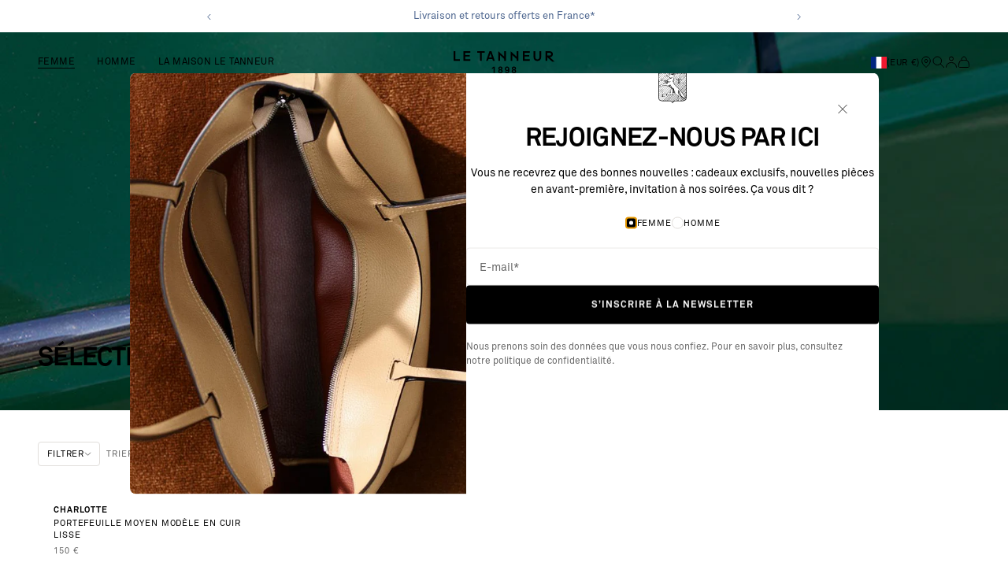

--- FILE ---
content_type: text/html; charset=utf-8
request_url: https://www.google.com/recaptcha/enterprise/anchor?ar=1&k=6LeUjsEpAAAAAAayRrHgD8sTcftdt3q_T6NmI9nN&co=aHR0cHM6Ly9sZXRhbm5ldXIuYmU6NDQz&hl=en&v=N67nZn4AqZkNcbeMu4prBgzg&size=invisible&anchor-ms=20000&execute-ms=30000&cb=d82bzifzxe4o
body_size: 48854
content:
<!DOCTYPE HTML><html dir="ltr" lang="en"><head><meta http-equiv="Content-Type" content="text/html; charset=UTF-8">
<meta http-equiv="X-UA-Compatible" content="IE=edge">
<title>reCAPTCHA</title>
<style type="text/css">
/* cyrillic-ext */
@font-face {
  font-family: 'Roboto';
  font-style: normal;
  font-weight: 400;
  font-stretch: 100%;
  src: url(//fonts.gstatic.com/s/roboto/v48/KFO7CnqEu92Fr1ME7kSn66aGLdTylUAMa3GUBHMdazTgWw.woff2) format('woff2');
  unicode-range: U+0460-052F, U+1C80-1C8A, U+20B4, U+2DE0-2DFF, U+A640-A69F, U+FE2E-FE2F;
}
/* cyrillic */
@font-face {
  font-family: 'Roboto';
  font-style: normal;
  font-weight: 400;
  font-stretch: 100%;
  src: url(//fonts.gstatic.com/s/roboto/v48/KFO7CnqEu92Fr1ME7kSn66aGLdTylUAMa3iUBHMdazTgWw.woff2) format('woff2');
  unicode-range: U+0301, U+0400-045F, U+0490-0491, U+04B0-04B1, U+2116;
}
/* greek-ext */
@font-face {
  font-family: 'Roboto';
  font-style: normal;
  font-weight: 400;
  font-stretch: 100%;
  src: url(//fonts.gstatic.com/s/roboto/v48/KFO7CnqEu92Fr1ME7kSn66aGLdTylUAMa3CUBHMdazTgWw.woff2) format('woff2');
  unicode-range: U+1F00-1FFF;
}
/* greek */
@font-face {
  font-family: 'Roboto';
  font-style: normal;
  font-weight: 400;
  font-stretch: 100%;
  src: url(//fonts.gstatic.com/s/roboto/v48/KFO7CnqEu92Fr1ME7kSn66aGLdTylUAMa3-UBHMdazTgWw.woff2) format('woff2');
  unicode-range: U+0370-0377, U+037A-037F, U+0384-038A, U+038C, U+038E-03A1, U+03A3-03FF;
}
/* math */
@font-face {
  font-family: 'Roboto';
  font-style: normal;
  font-weight: 400;
  font-stretch: 100%;
  src: url(//fonts.gstatic.com/s/roboto/v48/KFO7CnqEu92Fr1ME7kSn66aGLdTylUAMawCUBHMdazTgWw.woff2) format('woff2');
  unicode-range: U+0302-0303, U+0305, U+0307-0308, U+0310, U+0312, U+0315, U+031A, U+0326-0327, U+032C, U+032F-0330, U+0332-0333, U+0338, U+033A, U+0346, U+034D, U+0391-03A1, U+03A3-03A9, U+03B1-03C9, U+03D1, U+03D5-03D6, U+03F0-03F1, U+03F4-03F5, U+2016-2017, U+2034-2038, U+203C, U+2040, U+2043, U+2047, U+2050, U+2057, U+205F, U+2070-2071, U+2074-208E, U+2090-209C, U+20D0-20DC, U+20E1, U+20E5-20EF, U+2100-2112, U+2114-2115, U+2117-2121, U+2123-214F, U+2190, U+2192, U+2194-21AE, U+21B0-21E5, U+21F1-21F2, U+21F4-2211, U+2213-2214, U+2216-22FF, U+2308-230B, U+2310, U+2319, U+231C-2321, U+2336-237A, U+237C, U+2395, U+239B-23B7, U+23D0, U+23DC-23E1, U+2474-2475, U+25AF, U+25B3, U+25B7, U+25BD, U+25C1, U+25CA, U+25CC, U+25FB, U+266D-266F, U+27C0-27FF, U+2900-2AFF, U+2B0E-2B11, U+2B30-2B4C, U+2BFE, U+3030, U+FF5B, U+FF5D, U+1D400-1D7FF, U+1EE00-1EEFF;
}
/* symbols */
@font-face {
  font-family: 'Roboto';
  font-style: normal;
  font-weight: 400;
  font-stretch: 100%;
  src: url(//fonts.gstatic.com/s/roboto/v48/KFO7CnqEu92Fr1ME7kSn66aGLdTylUAMaxKUBHMdazTgWw.woff2) format('woff2');
  unicode-range: U+0001-000C, U+000E-001F, U+007F-009F, U+20DD-20E0, U+20E2-20E4, U+2150-218F, U+2190, U+2192, U+2194-2199, U+21AF, U+21E6-21F0, U+21F3, U+2218-2219, U+2299, U+22C4-22C6, U+2300-243F, U+2440-244A, U+2460-24FF, U+25A0-27BF, U+2800-28FF, U+2921-2922, U+2981, U+29BF, U+29EB, U+2B00-2BFF, U+4DC0-4DFF, U+FFF9-FFFB, U+10140-1018E, U+10190-1019C, U+101A0, U+101D0-101FD, U+102E0-102FB, U+10E60-10E7E, U+1D2C0-1D2D3, U+1D2E0-1D37F, U+1F000-1F0FF, U+1F100-1F1AD, U+1F1E6-1F1FF, U+1F30D-1F30F, U+1F315, U+1F31C, U+1F31E, U+1F320-1F32C, U+1F336, U+1F378, U+1F37D, U+1F382, U+1F393-1F39F, U+1F3A7-1F3A8, U+1F3AC-1F3AF, U+1F3C2, U+1F3C4-1F3C6, U+1F3CA-1F3CE, U+1F3D4-1F3E0, U+1F3ED, U+1F3F1-1F3F3, U+1F3F5-1F3F7, U+1F408, U+1F415, U+1F41F, U+1F426, U+1F43F, U+1F441-1F442, U+1F444, U+1F446-1F449, U+1F44C-1F44E, U+1F453, U+1F46A, U+1F47D, U+1F4A3, U+1F4B0, U+1F4B3, U+1F4B9, U+1F4BB, U+1F4BF, U+1F4C8-1F4CB, U+1F4D6, U+1F4DA, U+1F4DF, U+1F4E3-1F4E6, U+1F4EA-1F4ED, U+1F4F7, U+1F4F9-1F4FB, U+1F4FD-1F4FE, U+1F503, U+1F507-1F50B, U+1F50D, U+1F512-1F513, U+1F53E-1F54A, U+1F54F-1F5FA, U+1F610, U+1F650-1F67F, U+1F687, U+1F68D, U+1F691, U+1F694, U+1F698, U+1F6AD, U+1F6B2, U+1F6B9-1F6BA, U+1F6BC, U+1F6C6-1F6CF, U+1F6D3-1F6D7, U+1F6E0-1F6EA, U+1F6F0-1F6F3, U+1F6F7-1F6FC, U+1F700-1F7FF, U+1F800-1F80B, U+1F810-1F847, U+1F850-1F859, U+1F860-1F887, U+1F890-1F8AD, U+1F8B0-1F8BB, U+1F8C0-1F8C1, U+1F900-1F90B, U+1F93B, U+1F946, U+1F984, U+1F996, U+1F9E9, U+1FA00-1FA6F, U+1FA70-1FA7C, U+1FA80-1FA89, U+1FA8F-1FAC6, U+1FACE-1FADC, U+1FADF-1FAE9, U+1FAF0-1FAF8, U+1FB00-1FBFF;
}
/* vietnamese */
@font-face {
  font-family: 'Roboto';
  font-style: normal;
  font-weight: 400;
  font-stretch: 100%;
  src: url(//fonts.gstatic.com/s/roboto/v48/KFO7CnqEu92Fr1ME7kSn66aGLdTylUAMa3OUBHMdazTgWw.woff2) format('woff2');
  unicode-range: U+0102-0103, U+0110-0111, U+0128-0129, U+0168-0169, U+01A0-01A1, U+01AF-01B0, U+0300-0301, U+0303-0304, U+0308-0309, U+0323, U+0329, U+1EA0-1EF9, U+20AB;
}
/* latin-ext */
@font-face {
  font-family: 'Roboto';
  font-style: normal;
  font-weight: 400;
  font-stretch: 100%;
  src: url(//fonts.gstatic.com/s/roboto/v48/KFO7CnqEu92Fr1ME7kSn66aGLdTylUAMa3KUBHMdazTgWw.woff2) format('woff2');
  unicode-range: U+0100-02BA, U+02BD-02C5, U+02C7-02CC, U+02CE-02D7, U+02DD-02FF, U+0304, U+0308, U+0329, U+1D00-1DBF, U+1E00-1E9F, U+1EF2-1EFF, U+2020, U+20A0-20AB, U+20AD-20C0, U+2113, U+2C60-2C7F, U+A720-A7FF;
}
/* latin */
@font-face {
  font-family: 'Roboto';
  font-style: normal;
  font-weight: 400;
  font-stretch: 100%;
  src: url(//fonts.gstatic.com/s/roboto/v48/KFO7CnqEu92Fr1ME7kSn66aGLdTylUAMa3yUBHMdazQ.woff2) format('woff2');
  unicode-range: U+0000-00FF, U+0131, U+0152-0153, U+02BB-02BC, U+02C6, U+02DA, U+02DC, U+0304, U+0308, U+0329, U+2000-206F, U+20AC, U+2122, U+2191, U+2193, U+2212, U+2215, U+FEFF, U+FFFD;
}
/* cyrillic-ext */
@font-face {
  font-family: 'Roboto';
  font-style: normal;
  font-weight: 500;
  font-stretch: 100%;
  src: url(//fonts.gstatic.com/s/roboto/v48/KFO7CnqEu92Fr1ME7kSn66aGLdTylUAMa3GUBHMdazTgWw.woff2) format('woff2');
  unicode-range: U+0460-052F, U+1C80-1C8A, U+20B4, U+2DE0-2DFF, U+A640-A69F, U+FE2E-FE2F;
}
/* cyrillic */
@font-face {
  font-family: 'Roboto';
  font-style: normal;
  font-weight: 500;
  font-stretch: 100%;
  src: url(//fonts.gstatic.com/s/roboto/v48/KFO7CnqEu92Fr1ME7kSn66aGLdTylUAMa3iUBHMdazTgWw.woff2) format('woff2');
  unicode-range: U+0301, U+0400-045F, U+0490-0491, U+04B0-04B1, U+2116;
}
/* greek-ext */
@font-face {
  font-family: 'Roboto';
  font-style: normal;
  font-weight: 500;
  font-stretch: 100%;
  src: url(//fonts.gstatic.com/s/roboto/v48/KFO7CnqEu92Fr1ME7kSn66aGLdTylUAMa3CUBHMdazTgWw.woff2) format('woff2');
  unicode-range: U+1F00-1FFF;
}
/* greek */
@font-face {
  font-family: 'Roboto';
  font-style: normal;
  font-weight: 500;
  font-stretch: 100%;
  src: url(//fonts.gstatic.com/s/roboto/v48/KFO7CnqEu92Fr1ME7kSn66aGLdTylUAMa3-UBHMdazTgWw.woff2) format('woff2');
  unicode-range: U+0370-0377, U+037A-037F, U+0384-038A, U+038C, U+038E-03A1, U+03A3-03FF;
}
/* math */
@font-face {
  font-family: 'Roboto';
  font-style: normal;
  font-weight: 500;
  font-stretch: 100%;
  src: url(//fonts.gstatic.com/s/roboto/v48/KFO7CnqEu92Fr1ME7kSn66aGLdTylUAMawCUBHMdazTgWw.woff2) format('woff2');
  unicode-range: U+0302-0303, U+0305, U+0307-0308, U+0310, U+0312, U+0315, U+031A, U+0326-0327, U+032C, U+032F-0330, U+0332-0333, U+0338, U+033A, U+0346, U+034D, U+0391-03A1, U+03A3-03A9, U+03B1-03C9, U+03D1, U+03D5-03D6, U+03F0-03F1, U+03F4-03F5, U+2016-2017, U+2034-2038, U+203C, U+2040, U+2043, U+2047, U+2050, U+2057, U+205F, U+2070-2071, U+2074-208E, U+2090-209C, U+20D0-20DC, U+20E1, U+20E5-20EF, U+2100-2112, U+2114-2115, U+2117-2121, U+2123-214F, U+2190, U+2192, U+2194-21AE, U+21B0-21E5, U+21F1-21F2, U+21F4-2211, U+2213-2214, U+2216-22FF, U+2308-230B, U+2310, U+2319, U+231C-2321, U+2336-237A, U+237C, U+2395, U+239B-23B7, U+23D0, U+23DC-23E1, U+2474-2475, U+25AF, U+25B3, U+25B7, U+25BD, U+25C1, U+25CA, U+25CC, U+25FB, U+266D-266F, U+27C0-27FF, U+2900-2AFF, U+2B0E-2B11, U+2B30-2B4C, U+2BFE, U+3030, U+FF5B, U+FF5D, U+1D400-1D7FF, U+1EE00-1EEFF;
}
/* symbols */
@font-face {
  font-family: 'Roboto';
  font-style: normal;
  font-weight: 500;
  font-stretch: 100%;
  src: url(//fonts.gstatic.com/s/roboto/v48/KFO7CnqEu92Fr1ME7kSn66aGLdTylUAMaxKUBHMdazTgWw.woff2) format('woff2');
  unicode-range: U+0001-000C, U+000E-001F, U+007F-009F, U+20DD-20E0, U+20E2-20E4, U+2150-218F, U+2190, U+2192, U+2194-2199, U+21AF, U+21E6-21F0, U+21F3, U+2218-2219, U+2299, U+22C4-22C6, U+2300-243F, U+2440-244A, U+2460-24FF, U+25A0-27BF, U+2800-28FF, U+2921-2922, U+2981, U+29BF, U+29EB, U+2B00-2BFF, U+4DC0-4DFF, U+FFF9-FFFB, U+10140-1018E, U+10190-1019C, U+101A0, U+101D0-101FD, U+102E0-102FB, U+10E60-10E7E, U+1D2C0-1D2D3, U+1D2E0-1D37F, U+1F000-1F0FF, U+1F100-1F1AD, U+1F1E6-1F1FF, U+1F30D-1F30F, U+1F315, U+1F31C, U+1F31E, U+1F320-1F32C, U+1F336, U+1F378, U+1F37D, U+1F382, U+1F393-1F39F, U+1F3A7-1F3A8, U+1F3AC-1F3AF, U+1F3C2, U+1F3C4-1F3C6, U+1F3CA-1F3CE, U+1F3D4-1F3E0, U+1F3ED, U+1F3F1-1F3F3, U+1F3F5-1F3F7, U+1F408, U+1F415, U+1F41F, U+1F426, U+1F43F, U+1F441-1F442, U+1F444, U+1F446-1F449, U+1F44C-1F44E, U+1F453, U+1F46A, U+1F47D, U+1F4A3, U+1F4B0, U+1F4B3, U+1F4B9, U+1F4BB, U+1F4BF, U+1F4C8-1F4CB, U+1F4D6, U+1F4DA, U+1F4DF, U+1F4E3-1F4E6, U+1F4EA-1F4ED, U+1F4F7, U+1F4F9-1F4FB, U+1F4FD-1F4FE, U+1F503, U+1F507-1F50B, U+1F50D, U+1F512-1F513, U+1F53E-1F54A, U+1F54F-1F5FA, U+1F610, U+1F650-1F67F, U+1F687, U+1F68D, U+1F691, U+1F694, U+1F698, U+1F6AD, U+1F6B2, U+1F6B9-1F6BA, U+1F6BC, U+1F6C6-1F6CF, U+1F6D3-1F6D7, U+1F6E0-1F6EA, U+1F6F0-1F6F3, U+1F6F7-1F6FC, U+1F700-1F7FF, U+1F800-1F80B, U+1F810-1F847, U+1F850-1F859, U+1F860-1F887, U+1F890-1F8AD, U+1F8B0-1F8BB, U+1F8C0-1F8C1, U+1F900-1F90B, U+1F93B, U+1F946, U+1F984, U+1F996, U+1F9E9, U+1FA00-1FA6F, U+1FA70-1FA7C, U+1FA80-1FA89, U+1FA8F-1FAC6, U+1FACE-1FADC, U+1FADF-1FAE9, U+1FAF0-1FAF8, U+1FB00-1FBFF;
}
/* vietnamese */
@font-face {
  font-family: 'Roboto';
  font-style: normal;
  font-weight: 500;
  font-stretch: 100%;
  src: url(//fonts.gstatic.com/s/roboto/v48/KFO7CnqEu92Fr1ME7kSn66aGLdTylUAMa3OUBHMdazTgWw.woff2) format('woff2');
  unicode-range: U+0102-0103, U+0110-0111, U+0128-0129, U+0168-0169, U+01A0-01A1, U+01AF-01B0, U+0300-0301, U+0303-0304, U+0308-0309, U+0323, U+0329, U+1EA0-1EF9, U+20AB;
}
/* latin-ext */
@font-face {
  font-family: 'Roboto';
  font-style: normal;
  font-weight: 500;
  font-stretch: 100%;
  src: url(//fonts.gstatic.com/s/roboto/v48/KFO7CnqEu92Fr1ME7kSn66aGLdTylUAMa3KUBHMdazTgWw.woff2) format('woff2');
  unicode-range: U+0100-02BA, U+02BD-02C5, U+02C7-02CC, U+02CE-02D7, U+02DD-02FF, U+0304, U+0308, U+0329, U+1D00-1DBF, U+1E00-1E9F, U+1EF2-1EFF, U+2020, U+20A0-20AB, U+20AD-20C0, U+2113, U+2C60-2C7F, U+A720-A7FF;
}
/* latin */
@font-face {
  font-family: 'Roboto';
  font-style: normal;
  font-weight: 500;
  font-stretch: 100%;
  src: url(//fonts.gstatic.com/s/roboto/v48/KFO7CnqEu92Fr1ME7kSn66aGLdTylUAMa3yUBHMdazQ.woff2) format('woff2');
  unicode-range: U+0000-00FF, U+0131, U+0152-0153, U+02BB-02BC, U+02C6, U+02DA, U+02DC, U+0304, U+0308, U+0329, U+2000-206F, U+20AC, U+2122, U+2191, U+2193, U+2212, U+2215, U+FEFF, U+FFFD;
}
/* cyrillic-ext */
@font-face {
  font-family: 'Roboto';
  font-style: normal;
  font-weight: 900;
  font-stretch: 100%;
  src: url(//fonts.gstatic.com/s/roboto/v48/KFO7CnqEu92Fr1ME7kSn66aGLdTylUAMa3GUBHMdazTgWw.woff2) format('woff2');
  unicode-range: U+0460-052F, U+1C80-1C8A, U+20B4, U+2DE0-2DFF, U+A640-A69F, U+FE2E-FE2F;
}
/* cyrillic */
@font-face {
  font-family: 'Roboto';
  font-style: normal;
  font-weight: 900;
  font-stretch: 100%;
  src: url(//fonts.gstatic.com/s/roboto/v48/KFO7CnqEu92Fr1ME7kSn66aGLdTylUAMa3iUBHMdazTgWw.woff2) format('woff2');
  unicode-range: U+0301, U+0400-045F, U+0490-0491, U+04B0-04B1, U+2116;
}
/* greek-ext */
@font-face {
  font-family: 'Roboto';
  font-style: normal;
  font-weight: 900;
  font-stretch: 100%;
  src: url(//fonts.gstatic.com/s/roboto/v48/KFO7CnqEu92Fr1ME7kSn66aGLdTylUAMa3CUBHMdazTgWw.woff2) format('woff2');
  unicode-range: U+1F00-1FFF;
}
/* greek */
@font-face {
  font-family: 'Roboto';
  font-style: normal;
  font-weight: 900;
  font-stretch: 100%;
  src: url(//fonts.gstatic.com/s/roboto/v48/KFO7CnqEu92Fr1ME7kSn66aGLdTylUAMa3-UBHMdazTgWw.woff2) format('woff2');
  unicode-range: U+0370-0377, U+037A-037F, U+0384-038A, U+038C, U+038E-03A1, U+03A3-03FF;
}
/* math */
@font-face {
  font-family: 'Roboto';
  font-style: normal;
  font-weight: 900;
  font-stretch: 100%;
  src: url(//fonts.gstatic.com/s/roboto/v48/KFO7CnqEu92Fr1ME7kSn66aGLdTylUAMawCUBHMdazTgWw.woff2) format('woff2');
  unicode-range: U+0302-0303, U+0305, U+0307-0308, U+0310, U+0312, U+0315, U+031A, U+0326-0327, U+032C, U+032F-0330, U+0332-0333, U+0338, U+033A, U+0346, U+034D, U+0391-03A1, U+03A3-03A9, U+03B1-03C9, U+03D1, U+03D5-03D6, U+03F0-03F1, U+03F4-03F5, U+2016-2017, U+2034-2038, U+203C, U+2040, U+2043, U+2047, U+2050, U+2057, U+205F, U+2070-2071, U+2074-208E, U+2090-209C, U+20D0-20DC, U+20E1, U+20E5-20EF, U+2100-2112, U+2114-2115, U+2117-2121, U+2123-214F, U+2190, U+2192, U+2194-21AE, U+21B0-21E5, U+21F1-21F2, U+21F4-2211, U+2213-2214, U+2216-22FF, U+2308-230B, U+2310, U+2319, U+231C-2321, U+2336-237A, U+237C, U+2395, U+239B-23B7, U+23D0, U+23DC-23E1, U+2474-2475, U+25AF, U+25B3, U+25B7, U+25BD, U+25C1, U+25CA, U+25CC, U+25FB, U+266D-266F, U+27C0-27FF, U+2900-2AFF, U+2B0E-2B11, U+2B30-2B4C, U+2BFE, U+3030, U+FF5B, U+FF5D, U+1D400-1D7FF, U+1EE00-1EEFF;
}
/* symbols */
@font-face {
  font-family: 'Roboto';
  font-style: normal;
  font-weight: 900;
  font-stretch: 100%;
  src: url(//fonts.gstatic.com/s/roboto/v48/KFO7CnqEu92Fr1ME7kSn66aGLdTylUAMaxKUBHMdazTgWw.woff2) format('woff2');
  unicode-range: U+0001-000C, U+000E-001F, U+007F-009F, U+20DD-20E0, U+20E2-20E4, U+2150-218F, U+2190, U+2192, U+2194-2199, U+21AF, U+21E6-21F0, U+21F3, U+2218-2219, U+2299, U+22C4-22C6, U+2300-243F, U+2440-244A, U+2460-24FF, U+25A0-27BF, U+2800-28FF, U+2921-2922, U+2981, U+29BF, U+29EB, U+2B00-2BFF, U+4DC0-4DFF, U+FFF9-FFFB, U+10140-1018E, U+10190-1019C, U+101A0, U+101D0-101FD, U+102E0-102FB, U+10E60-10E7E, U+1D2C0-1D2D3, U+1D2E0-1D37F, U+1F000-1F0FF, U+1F100-1F1AD, U+1F1E6-1F1FF, U+1F30D-1F30F, U+1F315, U+1F31C, U+1F31E, U+1F320-1F32C, U+1F336, U+1F378, U+1F37D, U+1F382, U+1F393-1F39F, U+1F3A7-1F3A8, U+1F3AC-1F3AF, U+1F3C2, U+1F3C4-1F3C6, U+1F3CA-1F3CE, U+1F3D4-1F3E0, U+1F3ED, U+1F3F1-1F3F3, U+1F3F5-1F3F7, U+1F408, U+1F415, U+1F41F, U+1F426, U+1F43F, U+1F441-1F442, U+1F444, U+1F446-1F449, U+1F44C-1F44E, U+1F453, U+1F46A, U+1F47D, U+1F4A3, U+1F4B0, U+1F4B3, U+1F4B9, U+1F4BB, U+1F4BF, U+1F4C8-1F4CB, U+1F4D6, U+1F4DA, U+1F4DF, U+1F4E3-1F4E6, U+1F4EA-1F4ED, U+1F4F7, U+1F4F9-1F4FB, U+1F4FD-1F4FE, U+1F503, U+1F507-1F50B, U+1F50D, U+1F512-1F513, U+1F53E-1F54A, U+1F54F-1F5FA, U+1F610, U+1F650-1F67F, U+1F687, U+1F68D, U+1F691, U+1F694, U+1F698, U+1F6AD, U+1F6B2, U+1F6B9-1F6BA, U+1F6BC, U+1F6C6-1F6CF, U+1F6D3-1F6D7, U+1F6E0-1F6EA, U+1F6F0-1F6F3, U+1F6F7-1F6FC, U+1F700-1F7FF, U+1F800-1F80B, U+1F810-1F847, U+1F850-1F859, U+1F860-1F887, U+1F890-1F8AD, U+1F8B0-1F8BB, U+1F8C0-1F8C1, U+1F900-1F90B, U+1F93B, U+1F946, U+1F984, U+1F996, U+1F9E9, U+1FA00-1FA6F, U+1FA70-1FA7C, U+1FA80-1FA89, U+1FA8F-1FAC6, U+1FACE-1FADC, U+1FADF-1FAE9, U+1FAF0-1FAF8, U+1FB00-1FBFF;
}
/* vietnamese */
@font-face {
  font-family: 'Roboto';
  font-style: normal;
  font-weight: 900;
  font-stretch: 100%;
  src: url(//fonts.gstatic.com/s/roboto/v48/KFO7CnqEu92Fr1ME7kSn66aGLdTylUAMa3OUBHMdazTgWw.woff2) format('woff2');
  unicode-range: U+0102-0103, U+0110-0111, U+0128-0129, U+0168-0169, U+01A0-01A1, U+01AF-01B0, U+0300-0301, U+0303-0304, U+0308-0309, U+0323, U+0329, U+1EA0-1EF9, U+20AB;
}
/* latin-ext */
@font-face {
  font-family: 'Roboto';
  font-style: normal;
  font-weight: 900;
  font-stretch: 100%;
  src: url(//fonts.gstatic.com/s/roboto/v48/KFO7CnqEu92Fr1ME7kSn66aGLdTylUAMa3KUBHMdazTgWw.woff2) format('woff2');
  unicode-range: U+0100-02BA, U+02BD-02C5, U+02C7-02CC, U+02CE-02D7, U+02DD-02FF, U+0304, U+0308, U+0329, U+1D00-1DBF, U+1E00-1E9F, U+1EF2-1EFF, U+2020, U+20A0-20AB, U+20AD-20C0, U+2113, U+2C60-2C7F, U+A720-A7FF;
}
/* latin */
@font-face {
  font-family: 'Roboto';
  font-style: normal;
  font-weight: 900;
  font-stretch: 100%;
  src: url(//fonts.gstatic.com/s/roboto/v48/KFO7CnqEu92Fr1ME7kSn66aGLdTylUAMa3yUBHMdazQ.woff2) format('woff2');
  unicode-range: U+0000-00FF, U+0131, U+0152-0153, U+02BB-02BC, U+02C6, U+02DA, U+02DC, U+0304, U+0308, U+0329, U+2000-206F, U+20AC, U+2122, U+2191, U+2193, U+2212, U+2215, U+FEFF, U+FFFD;
}

</style>
<link rel="stylesheet" type="text/css" href="https://www.gstatic.com/recaptcha/releases/N67nZn4AqZkNcbeMu4prBgzg/styles__ltr.css">
<script nonce="FqV6BFHdkfn9-njrK5nzng" type="text/javascript">window['__recaptcha_api'] = 'https://www.google.com/recaptcha/enterprise/';</script>
<script type="text/javascript" src="https://www.gstatic.com/recaptcha/releases/N67nZn4AqZkNcbeMu4prBgzg/recaptcha__en.js" nonce="FqV6BFHdkfn9-njrK5nzng">
      
    </script></head>
<body><div id="rc-anchor-alert" class="rc-anchor-alert"></div>
<input type="hidden" id="recaptcha-token" value="[base64]">
<script type="text/javascript" nonce="FqV6BFHdkfn9-njrK5nzng">
      recaptcha.anchor.Main.init("[\x22ainput\x22,[\x22bgdata\x22,\x22\x22,\[base64]/[base64]/MjU1Ong/[base64]/[base64]/[base64]/[base64]/[base64]/[base64]/[base64]/[base64]/[base64]/[base64]/[base64]/[base64]/[base64]/[base64]/[base64]\\u003d\x22,\[base64]\\u003d\x22,\x22bVtVw74Rwow6wr7DjcKOw7fDlWhGw7EKw4DDvB07fsOVwpx/ZsKPIkbChxrDsEouasKfTVrCoRJkFsKNOsKNw47CkQTDqEUtwqEEwpt7w7Nkw5XDjMO1w6/DqsKVfBfDvwo2U0NBFxIhwoBfwokgwpdGw5t2Ph7Cti/[base64]/RQhHeEDDkcOJD8O/NGwyw7xDw4vDtToSw6HDlsK+wowEw5ogdm4pDj5gwpphwrLChWU7fMKjw6rCrQsjPArDjBZPAMK3V8OJfzDDscOGwpAvO8KVLhVdw7Ezw6HDncOKBQDDq1fDjcKwIXgAw5vCj8Kfw5vCssOwwqXCv1sWwq/CiyXCgcOXFFpJXSkywozCicOkw7PClcKCw4EJWx5zX28WwpPCrEvDtlrCmMOuw4vDlsKIZWjDkmbCosOUw4rDtcKOwoEqGQXClhooGiDCv8OIInvCk2fCgcOBwr3CnXMjeQlow77DoV/CsghHCm9mw5TDgBd/WR5PCMKNT8OdGAvDocKUWMOrw6cNeGRawo7Cu8OVHMKRGio2GsORw6LCsDzCo1oBwrjDhcOYwrbChsO7w4jCvsK3wr0uw6fCv8KFLcKtwonCowd2wpI7XU7CssKKw73Dq8KuHMOOXkDDpcO0ajHDpkrDmMK3w747A8K0w5vDkm/Co8KbZThNCsKaTcOdwrPDu8KvwqsIwrrDn0QEw4zDl8Kfw6xKJcOyTcK9Zn7Ci8OTMcKQwr8KC1E5T8Kqw5xYwrJPPMKCIMKEw4XCgwXCqsKXE8O2W0nDscOuR8KuKMOOw7FQwo/CgMOWWQgoS8OEdxE4w51+w4R1czYNQcOGUxNdYsKTNwXDum7Cg8KRw7R3w73CpMK/w4PCmsKGUm4jwqJsd8KnOS3DhsKLwoZgYwtAwofCpjPDlwIUIcO6wplPwq1xUMK/TMOOwovDh0c4XTleWWzDh1DCq1zCgcONwqHDg8KKFcK+K01Ewr3DhjomFcKGw7bChkcQNUvCtB5swq1UGMKrCj7Dn8OoA8KEUyV0SDcGMsOQCTPCncOUw5M/H0ASwoDCqmtuwqbDpMOwXiUaTBxOw4NfwoLCicONw63CihLDu8OPGMO4wpvCsQnDjX7DjBNdYMOKajLDicK7RcObwoZawpDCmzfCt8K1woNow4diwr7Cj21FEsKXNEgJwot4w5gYworCmCwORsK1w5phwovDhMO3w7/CnwU0D3DDrMK8wq0kw4PCrylLdsOwGMKzw4R5w54XYxXDtMORwp7Dlwhzw7fCpG4cw4fDrxADwojDiXtnwql/azzClnzDqcK0wqDCp8KqwpJ5w5fCu8KzUwrDmcOXX8K3wrhQwp0KwprCsjUGwpo0w5TDjRJnw4bDhcOdwphofybDmFAow6nCq0HDi0bCn8O5JsKzSMK9wrnCtcKMwqLCr8KHBMONw4vCrsOpw4FRw5ZhNRw6REMlW8OuXT/[base64]/[base64]/wqXDisOcwrJ2LsOWIcKSRcOKc8KbwpRKw78Mw5nCtVwTwonDtGU3wp3CjDRNw4PDi2hbUlgvVMKYw4dOL8OVF8Kwc8OTAsO+UVYnwox8FT/DgsO7wozDvnvCu3gWw6BRIMO6IsKxwpzDt24ZfMOTw5rCkThtw4TCkMONwrl1w6vCvcKeETHCnsOgb0YPw7rCv8KYw5ISwrUiw7/DmShDwq/DpltAw4bCtcOjK8K/wqsPYMKSwpxyw5wdw7XDvsOyw61sCsOYw4nCtcKBw6dYwr3CgcOiw4TDulfCnBEcPSLDqX5Zcz5UCcOQX8Opw5IlwrFXw7TDtykow4kawrTDhCDCnsK+wpPDn8OUIcOtw419wqxPEUZLDsOXw7Iyw7LCvMO/wpDCgF7DoMOZOx4+YMKwBDZHUiYodzTDlAE/w5DCu0wIO8KgHcOxw4PCu27CkEcQwrIfasOGCCpdwpBwMUnDvMKRw6JRwrZIfXfDlXwkYMKhw7VOOsObKnDCusKOwpHDig/DucO6wrV5w5VJVMOIRcKcw67DtcKbWTDCqcO+w7TCpMKSHTfCrXnDmSVzwq8XwpbCqsOGbkXDkjvCn8O7CQDCosOrwqZyAsOEwocAw68LPBQJaMK8AEzCh8OSw5R/w5bCoMKlw7IGLhfDtXvCkS5+w4MBwqY/HiQtwoJbcWrCglAIw4bCn8K2fBoLwpc7w5V1woHCrUTDnBjCgMOFw7PDqMKfKhZMUsKxwrbDtnXDkAYjDcO9NsOEw5EJJsOlwrjCksKiwr7DjcOhCRUAaR3Dg0LCv8OUwoTCqQRLw5nCsMOIXFDDn8K+BsO9O8Otw7jDsi/Ci3xDU3fCtDUBwpHCh3JBUMKGLMKMTVPDpEfCpkUac8O3BMO5wpXCtU4Ww7DCl8KXw4x3JSPDh0FuAR7DsxQ9wpTCoHnCmVTDrCdLw5oTwqDCpjxhPko5fMKsOjM2acO4wrwWwrkgw6kswpwLdTHDgRx+AcOpWsK0w4vCjcOmw4LCmUkdScOew48tWsOzUUJ/enk9w4M8wqJhwpfDssKIOcOEw7fCgMOmXDM1PXLDhMOKwpJsw5lrwrjDhh/CpcKSwqNWwpDCkwTCscOiOh00JFDDmcOFfyobw5HDhFHDg8OKw703OFAOw7NkdMKJbMOKw4EwwoISB8Kvw7fChMOoQ8Otw6NOInnDhnFvQsKAYh/Cvls2wp7CkGoOw7hTH8K6ZEbDujfDq8OFQX3CuEkAw6V8SMK0K8K3cxAMV03CpU3ClcKNaVTDlF7DuUgBLsKMw7w/w5bCjcK6Ui1pIz0QP8OKwoDDrcOHwrbDgXhJw49nTnPCtMOGUlvDl8OHw70nPcOywqvDiDARWsKNOnbDsA7CtcOGVhZuw5hnXk3DlwZOwqfCswDDh2pYw5h/w5rDhVUmF8OsccKNwqsQw5sewrM4w4bDk8KSwqnDgw3Dt8KuHQ/DjcO9SMKSaEPDhykDwq0HGcK4w6jCuMOXw5E/w55mwr4GHjjDoGnDuRAvw7XCnsOWNMO+e0IgwpN6wo7CnsK4wqjDmsKQw6PChcKow5tLw5caKi8vwqIKR8OPwozDlSl/FjAoasOIwpjDocOGd2XDh1vDpCJIAMOLw4/DnsKfwrfCj2ksw4LChsKSaMO3woEyHCbDg8OuTD05w7zCtRjDrwAKwrZpCBdFDkzChUHCu8K7W1bClMKUw4YXV8OIwrzChsOfw77ChMO7wp/DlWzCv3HDucO/Nn3ChMOCXDHDl8O7woPDt0PDqcKNJiPCjMKJT8K2wpPCgiXDtwdFw59HMG3CtsOHTsK7ZcObAsOkXMKawpAleHTCqBjDqcKDHcKOw4jDhB/DjGgAw73Dl8O8w4XCrMK9EhvCn8Omw4E+BF/CrcOuJxZERW7DvsK7TRQcTsK0IsOYQ8Kvw7/CtcOtWMO3ccO+wrclW3rCjcO5w5XCpcOtw4sywrPChBtpdsO1ETfDm8OvaAh/w4tKwrd0GMK6wrsMwqBQw4nComXDksKZccKswpVbwpBmw7/Crg4yw6fDonfDhMOPw6JZNj1XwoLDv38awoknbMOBw5/Ct0gnw7PDicKbEsKGKibCpwTCrXgxwqhewpcnKcOYXXxawo7CjMONwrHDvsOiwojDu8KdN8KESsKrwpTCl8K/[base64]/CncOzM8OfwonDhcOYI8OrIhhaZ8KTNzbDmXXCrB/CvsKJD8O3G8Kjwo4Zw6DDt0bCrMO2w6bDlsOxRGxWwp0HwoPDm8K+w4cHETYmQMKEXQ3Ck8OyeFPDuMK8Z8KSThXDswAKXMK5w5/[base64]/f8OQwrHChS9RT8Kgw4pAf1PCt8OlwpzDsCXDvsK1bSXDjzzChGlnfsOrBgLDusOBw7EHwr/CkH8+K0Q4HcOtwrMjUsKgw5MVUmXClsKGUmrCksOow6ZZwozDn8KBwrBwbCwkw4/CkyxSw6FUBAIlw6nDkMK1w63Dk8K3wp4twpTCtyg/wpjDjMKNGMOtwqVQQ8OFXULCvVHDoMKQwrvCuVB7ScONw70ZFHIcfEbCksOfEHLDm8Kow5tXw4kKNlHDoQEVwpXDgcKTwqzCn8K0w7oBdCsHCHkUJD3ClsOlBEQlwojDgzPCg1JnwpYQw6cSwrHDksOIwoM4w7PCk8Kdwq/Dux7DkSXDkzdSwopNPWrDp8OVw4nCt8OBw6fChMOmLsK4ccOcwpfCrHvCkMK3wrdXwr/[base64]/w4AFRiXChcOYZHvCmsOATxHChMOHw7QoP8OLZ8KFw4o6aUHClcKRw4PDvHDCssKUw6nDuWjDlsOAw4QnW39HOnwQwp/DtMOvXxLDuyIcS8OOw75lw6Ijw5R7CS3Cu8ORHg/[base64]/fcKOwpHCiQzDv8KzGcKjUMKhTMK3T8Kfw5Bvwo1Sw5Mzw40Ew7U3SjjDpSPClHRJw4ANw5IKCCfCksK3wrLCgsOmM0jDvgbDg8KVwrfCrCRlw6rDnsO+E8K9WsO5wr7DpzB8wqfCg1DDlcOLwprCiMK9EcK8OAwkw57Cg14MwocOwpxHO3BdV37Di8K3wrVBUD5ow6/[base64]/CiwoFw7/[base64]/CMK1w4zCvSfDksOyFmIUwoPCvnPCu8OMw73DtsO2fwPDtMKuwr7CpFjCl14kw47DsMKowqgSw6gWwr7CjsKTwr3Ct3/Dt8KJwovDv3B5wqpBw5IpwoPDmsKtQcObw7M5IMOOc8OwSR3CqMKLwqoBw5fChCTDghYfRxjCthRWwoXDrDZmS3LCr3PCosO3QsOMwokcaUHDgMO2KDUhw7LCoMKtw7nDpMK6fcKwwq5MLBnCjsOSd3tiw7XCih/CgMK9w7XDgDjDiG/CrsKgS1cxJsKWw6glOUvDusKXwqMiGHbCgcKzccKsJQM3CMK6cjgaIsKtcsKlJlAESMKtw6PDr8KZOcKmbBU0w7bDgiIEw5rCkhzDmsKQw4VrEF3Cp8K1fMKBDMOvT8KQHjJIw5I4w4DCviXDnMKfC3fCssKdw5TDmMK3MMKRAlZjLcKZw7/[base64]/DtgfCpcOYw4DDrMO5IcO0wrPDnMOsGMKvw6zDp8OSw448eMKywrkpw4DDkxBaw7Rfw6c4wrZiGw/CuGBww5dAM8OjYMOBIMKAw7Q/O8K6csKTw7TCjMOBH8Kjw6jChhAtaDjCqXLDpTXCjsKfwr1iwrgpwoQmHcKxwqRHw5ZQTE/Ci8Olw6DCtsOgwpvCiMOCwqvDgXHCoMKKw45Ow4IQw7HDim7DqTnCqAQNZcOew6hiw7fCkDjDi2zDmx96MAbDsh/DqXYnw7AAY2zCncOZw5fDisOfwpVsU8OgCsOmD8KEQMKhwqFpw5w/[base64]/P8ORWsKAcA5UAFHCsMOjasO+Kl11Pwx8AD04w63DlDAgNcKawobClATCmyJxw4chwo0aD0gHwrvCjVLCiQ7ChMKiw5Aew68YZsO7w7kAwpfChMKGJHnDmcOvTMKJK8KdwrXDocOlw6PCgSDCqx0nEgXCoT50GUnCvsO/w5gQwpTDjcKlwqrDnVUjwpwga0XDpWwLwqHDiQbDhkF7w6rDiFjDhwbChsK1w6EEBMOaBMKbw5XDmMKBc2UPw5PDscO2MU8Yb8O7MRLDtycBw7LDpEdlb8OYwqZjEy3CnmFow5XDs8Ouwpkbw64Qwq7DosKiwoVLFhXCuRxjwrNcw5/Cr8OMccK5w6DDqMKHCQosw40VBcOkIhLDp2RbWn/ClMKnXGTDm8Kfw6zClSpowr3Cp8OZwr8/w47CvMO5w4XCtMKfGsK+ZFZsRMOxw7QxWirCtsO8wpbCt0zDvcOVw4/Dt8KKRlNJRBHCvTzCocKDH3jCkjDDjyrDucOOw6lswp1zw6fCicKNwpjCgMO8JmHDuMK+w6NyKjkaw5kNEcO9bMKrJcK7wo1UwqrDuMO8w6F1f8K6wr/DkQEBwpTDkcOwS8K3wowbWsOIdcK8D8OvY8O/w4TDtUzDisO4M8OddxfCtQ3DtnYuwppgwp/CrUHCriHDrMKhbcOIMkjDqcOkNsOIWcO4LyTCuMOKwr/CrAIIK8OHPMKaw4zDnzvDmMOfwpLCkcKZRMKRw6vCuMOxw4zDrRYRBcKOcMO9GAEeXcOAGCXDlwzDtsKHecOIQ8Kzwq/[base64]/CmSFsWMOdSmJAbcOmK3EvSmrCqcK7wrcTHWrDrU7DuSfCv8KUecOCw6ZRWMOzw6vDgE3CozfCmw/DisK8Ahg+wrBBwqbClUDDsxkqw4ELCHonP8K2A8Opw67ClcOOUXvDsMKdU8OdwpQIaMKVw5Arw6bDiUIaGMKhfFEdQcOqwoY4w6DCvgnDjGEDKCfCjcK1woBZwoXCplzDlsKawrpUwr1mLh/[base64]/w5hsw5fDoMK8w6XDn8OkFQwWwqdvw7p4MsKmaGPCrCXCqzlrw5/Cu8OfBMKnRFpMwq1XwoHDsxsLQgQDKwQJwofCjcKgOsOOwojCtcK7LRkBCzBbNHrDuAHDoMO8amvCoMO8GMO4T8Orwpohw4Aow5HChWlIf8OMwqMOC8Ouw7TCuMOCT8OSXw/Ci8K9KQbCnsObG8OSw4PDl0XCnsKVw7/DhlzChTfCpE/[base64]/w4XDq8Obw4xywoIqw5jCoX7CgxrDnsO8W8Ktwp4rTCByZ8OLbcK8bgBZI1h+KcKRHMOxf8KOw4J6I1hrw4PDuMK4ScOwL8K/[base64]/[base64]/w6o3QsOwwpPCusKMwpPCqxzClCBcW31VUsKSPMOhUMOSSMOVwp89w7cKw50iTcKcw75/IsKZcGlYTMKiwqIzw7fCgCwwUX9Lw45xw6vCsTRLw4DCocOaU3I9AcK3F1LCpgjCqcKGV8OmCHPDqm3DmcKqX8Kqwrh/worCu8KRC07CrcO7U25yw70sQTvDu2/DmwnDu1TCsmlYw7Anw593wpJTw648w7jDlcOvUcKUUMKIwqHCrcK6woxXSsKUFyTCtcKJw43CkcKvwqoINk7DhAPCssO+OjkKw7jDhsKUGhbCkVPDiztLw4nCrcOzZg5FekAxwrUCw6bCqxolw7tYRcOxwrY/w7c/[base64]/wp06M8O9wq7DuDPCt8OfK8OYw7lYw40dw4t+wrZ/Rg3DlExYwpo2b8KMwp0iMMKpccOnET9dw4bDrQLCm0rDm1bDklLCjmzDnEYYUiDCmw/DrU5dd8O4wpgvwqV3wplgw5Zlw7dYTMOpAgfDlH9fCMKuw6IoWAVFwq15F8Kow5dbw73CtcOgwq1rDsOIw7wHFcKNwrrCsMKDw6jCsxxAwrbCkxwtLsK8LMKvZ8Kkw6ZCwq0qwplVVX/Cj8OXFG/[base64]/DuiPCrgkTwpvDu8ONwoPCjMK0wrw9e8ODVQMnW8OzFmFZHg0jw7rDqj5QwqFIwpppw43DhAN5wpDCoCwGwqdxwoN5dAnDpcKUwp8yw5BrOSJgw69Gw7bCjMKdFAdNKn/Dj1jDlMK5woHDjCsmw5wGwp3DggjDhsKow77CslJPwo5Zw68AK8KiwoXCtjzDn3twQF54w7vCghrDkibCiQEqwrfDkwzDrmd1w5J8w7DDgzXDpMKLK8KgwpfDtcOIw6ALPBNcw59MZsKYwprCrjLCucKnw4s8wrzCgsKSw6/[base64]/Cg0ZzWl0gwrzDsgRcXRDCs8O7OzXDicKew4xwHS7CvxvDqMKlwooUw5TCtsOMSyDCmMOGw7kcLsKpwrbDlcOkPEU9CyjDknFTwolyfsOlIMOuwqxzwrQtw73Du8OTLcK5w5BSwqTCq8OMwpYMw43Cun3DlMOwVkZqwqLDtkYiIMOgbMKUwqPDt8OEwr/[base64]/[base64]/w47Cl8Klw6jCicOJHXwFZzBcURFywoEIwr7DvMOXw57DmUnCl8OTfWshwrtjF2Qnw61rThPDmDDCkg8pwrRcw5YOw51aw6YdwqzDvwt2fcORwr/[base64]/DkMK7wrR4wpnCh03DtB/DucO6w7DCqhrCucOMX8Ksw5sHwrnCln0dECUjO8O8FhsYQMO4CcOmbDjCgE7DscKBJU18wqZLwq5swrzDj8KVXCEVGMKVw43ClGnDmi/[base64]/w7PCgBXDocK8dwHDoSUkAMKALsOCHkbDnDrCmGXCm0FmR8OKwpvDrS0UIU9QVC57c3Fkw6hdAkjDt1bDrcKrw5HCtXhPcXnCvkR9FijCt8OPw5B6esKpRycnwrhqLX5vw5jCicOcw67Cql4owoYqdAU0wrxOw4/CujR+wpVpCMKyw5zDoMONw7kKw6RIL8OcwonDucK8PcOgwqLDuVnDojXCgMKAwrvDmQ8UH1dbwo3DvhrDtcKUIQrCgh8Qw5/DkQfCgi86w6x5wrDDn8K6wrpjwozDqi3CuMO1w7JnK1QpwpUCOcKZw6zCrE3Du2bCoTbCi8Omw7lbwonDs8K4wrPCux5secOqwojDj8KuwpQsLl7CscOZwr4PWcK5w6fCgsK/[base64]/DnW8Ad8KdOcKyUF/CknvDiwbDmUBuaQ3CijMuwovDqlPCsFdBX8KQw6LDosOEw6bCpANkH8O7Oh0zw5Vuw5nDvwzCssKiw7s0w4zDisOpWMO8F8KgbcK1ScOxwqk8eMOZSmY/Z8Kow5/CocO5wqDCqsKQw4fCnMOjGEF/H0DCi8OsD1hhTDACWx98w57CgsKLPzrDqMOxGU7Dh0Fawo1DwqnCp8K7wqB6AMOhwrwqYSXCkMObw6d/PAfDr1FowqTDiMOLw4HCgRnDr3vDucK5wp80w5AFU0UWwq7ChlLCjMK8wqdQwpXClMO3RsObwpBNwr1EwqXDv2jDq8OqN3/[base64]/CusOqUMOYS8OeQsK6w5jDmMOJf8OSwrd/w55NIsOuw6Bgwo4XeAtzwrt8w7vDl8OWwrUpwpnCrcOQw7tMw5/DoibDg8ORwo3Dq18Wf8OSw7PDi192w51dd8Kzw5cqBMKJMw8qw78yV8KqNR5Xwqcyw75UwrxUTBxeVjLCucOJeijCkggKw4nDtcKMw4nDn3bDt2vCpcO9w4Euw5/CmjZiOMOGwqwmw7rDkU/DiDTDq8Kxw5nCvT3DicO+w4LDoXzDgsO8wrHClMOUwpDDtEYOBMOUw5gcw6DCtMOZQVbCrcOPXl/DnxvDkTw/wqjDtjjDuC3Dk8KYDBrCq8OHw59uWMOMFA8CAjLDt00YwrFGByfDpx/Dv8OKw6R0wrliw5g+PMKDwptmdsKNwrY/UhIvw7/DnMONYMODZxdnwo4oacKqwrJkGTd/[base64]/Dt8KiWcO4PCvDhD8jw7kWwrs/LcOjPcKKw6XCiMOowqp8HhNdcUfDhzvDnjjDjcOGw7o6UsKPwpbDrGsXNXnDmlzCnsOFw7fDoBBEw6PDh8OrY8OWPhl7w4/CpGVbw71/TsOCw5rCpXDCpcKgw4NAG8OHw5zClQXCgwLDocKFbQxLwp8PFzBCAsK0wqguWQrChMOOwqISw4DDgMKgFjofwrpDwonDoMK0Uh9aMsKnGVQgwoRAwrHDhXF0EMKWw4Y3IWUENypxOE9Pw4lgWMKCAsO8EnLCq8KJLy/DtlDCssKaRcOfJ2YuR8Oiw6tfVsOmcCXDrcOUJsOXw79Iw6AWIinCrcOXdsKBElXCk8KGwogbw6s2wpDCkcODw5glVGUFG8O0w5AYO8OVwoAUwoRMwotNJMO5elDCpMOlC8KuccO9PCLCh8OMwqfCnsObWwxAw5/[base64]/w5TCpcOUfsKJw5TCnitOw6JnVXbCmgHDng5ow4I8LWPDiHNLw65sw7VfWsKyRkMLw5xyfcKrakAKwqtPwq/CrVw2w5Ncw6R3w5zDgDYNMxFoMMKtesKVOcKbeG0Rd8OmwrXCq8Ofw7g5CcKUO8KVwprDmMKwMMOTw7nDulNZLcK+eWQwXMKDwq1WYS/[base64]/Dq8KLbgjDnMO2Kyd7wp1TWsOwYsOzMMOIIsOOwoPCqhBpwrh0wrgMwqogw7bCmsKMwpvDiRnDvVPDu0xIS8OHasOiwqliw7HDhhfDmsOgUcOXwpgNbzAiw7cYwrY/aMO0wpwtHDgcw4PCsmgJY8OEX2nChzp7wpIcVg7DnsONe8OTw7rCkUotw5fDr8K8Lg7DpXBOw7oWR8KvBsO/VxE2NsKOw7/CoMKOMlp0ajE/[base64]/CsDnCi8OHwpXDmhnDkcKrGMKpw7XCugvDrsOKwpfCnmDDoSBSwr4EwpczOn7CrMO0w4LDu8OoYMOXOSrCtMO8Pjpww7hdRi/DqwbDggoxEsK5b3jDiHTChcKmwqvChMKhV2ASwpjDkcKYw58Mw44DwqrDoRrClsO/w4xNwpU+w6RAwpgtNcOuSRfCpcOgwrDDkMO+FsK7w6LDmV8EX8O2U1bCvE9mdMKqAMONw6NeGlwFwpVzwq7CicOgTlPDmcKwE8KlKMOow5rDkixUVcKbwp53NzfClGPCkR3DssKAwqdXBHnDp8KdwrLDsxQVfcOcw7/CjsKVXGbDssOBwqg9P2x4w74gw6/DncOzAsOIw5DCr8K2w50cwq1KwoISwo7DrcKnUsOoQkfCj8KEaGEPF1jCkAhoSSfChsKAZsKuwqIBw7NUw45Xw6/DusOOwpA/[base64]/DnxtEw79CwpTDiAtXwozCnsKIwo3DtxM1csO5w7QZU0w2w5Zlw4YIJcKfN8KDw7fDslYNbsODA2zCqjItw4FOUE/[base64]/Cm8OqAsKMCWN+w4jDtsOrG8Kgwpo9FsOHG2vCkMOuw77Cj2vCmQ5GwqXCp8OQw6koQ11qPcK8CDvCthHCsHURw47DjcOEw7DDkznDuQh1IgJvZMOVwrQFNMOZw6dRwrB4G8KlwpfDpsOfw5Evw4/[base64]/[base64]/[base64]/ChMKMPX93wqIVwrA8wo8Hw7csAMOrRsOzwoFRwo8reU7DsHwMI8OOw67Cmm1IwpQcwr3DkMOiKcO0CsO4ImoKwpYUwpDCmcOEUsKyCExFDMOgHB/[base64]/[base64]/wrEQw57DllVfOWLDogLCpnZZPxECc8O2wr1OSsO/w6XCiMK/KcKlwr7Ch8OrPy95JHPDlcODw6cyTTjDtxgBAGZbA8KLSH/CvcK8w6pGSjJFaDzDu8KiCMKeE8KMwpvDoMKgA0nDnWXDnBpxw6PDocO0RkrCsAAHYWDDvSgSw6g/TcOWBT3DkyLDssKLCXs0ElHCtQcTw5gce1kOwpxawrAwW0vDrcOiwo7Cl3EBdMKHIMKgZcOvU3MhF8K1AMKmwpUKw7vCgjJnNxfDqBo2M8KhOltdPhMAOVIFDwTCgmHDsEbDrFgvwpgCw4F1ZcKWU083O8Osw4XCg8KCworCqGF3w7UARcK/YsOab1LChF4Bw7NIcmbDnS7CpsOZw7vCrVVxcBzDnA9CY8KNwoFYNyFpenxCZm9RdFnCv2zChMKCUzDDqgzDjzLClSzDgE7DqwrCqRvDp8OON8OAR0PDtMOCWlgNAyp9eT7Ck2QNVUl7QcKYwpPDg8O/[base64]/wrbDl8OFEj0YQTYjw6gyLsOOfsONQE57AyZKw53ChsOYwqFfwqHCqG8DwoMewqTCky/CriV+wpfDoSTDn8KhHgpzfwbCmcKQb8OfwoA1dMKMwoLClBvCscKvK8OtHxfDjCQYwr/CjDzCjxYBcsK2woHCqy3DqcOMd8OZRy1Bd8OQw4oRWyLCtyzCj3RPNMKZTsO/[base64]/Ds2vDrEtJaStcPMOAWwogwrVjD8KBwpRAwp1kCxN2w61Tw7fCg8OBG8Ojw4bCgHXDoHUqZ2XDjcKtdyxpw6bDriDCqsOfwopQTDHDm8OQaG3CrsOYB3Q7e8K0cMO9wrBbS0jCtMO/w7DDpnfCl8O0Y8OYNMKhfMO1bykhEcKxwoHDmW4EwpM7BVDDrzTDsSPCpcO6PC8Xw4fDl8OkwpXCocO6wpUSwrYpw6kdw79Jwo4bwp7Dn8KlwrN7wr5DfmvDkcKGwr0bwqB9w50bY8OUD8OiwrrCusOAwrAaPE/[base64]/w6TCuXozw5c0w5zDhHHDqjkrRMORLMO8DBc2wo4VO8KwE8O8VV57E2vDpA3DlGrCoBHDosOCTsOWwozDvFdDwo4FbMOYEAXCg8Osw4dDZXgywqE3w61qVsOYwrNGBF/DnxQCwqJew7cKejpqw5TDtcOiBC3CmxjDucKVW8KUBMKuDwllLMKUw4LCosO2wpZrR8KGw59kJAwwJw/DlMKNwqhFwq8YM8KrwrYAB195ej/DoAppwpDDg8KswpnCljpHw7Y/NiXCrsKPP1JNwrTCqMKGciVMA23DtMOfw4Urw6DDusK3JlA3wqFKcMODVsKwQCfDpQg2w7dQw5TDtMK8JcOuXQEOw5XCoX9yw5HDhcO+wp7Cin8vfifCq8Ozw7gkV2ZDMMKBDApyw4VwwrEKXlPDl8OiA8O/[base64]/CrMK0aDMwwrnCgG7DuVQPwpTCp8KGwoQXCsKYw4d+CMKswo0uCcKrwr/Cl8KsWsK+NcO+w5LCpWrDhMKBwqQXPsKMBMKfY8Kfw5XCjcKJSsOnYS/CuRo4w5V3w4fDjMOWE8O3GMOFGMOaAn8AQhLCtx/CncOFCSpZw4wvw5vDgxBWHTfCmjpeacODEcObw5bDmcOBwovDtzvCt3PDiHN0w4TCjgfCq8Oxwp/DuinDqcKnwrtYw75Xw4kDw68qGw7CnjnCplQTw57CrSBxGcOswrA4wpxFF8KYw4TCsMOVIMK5wpDDtk7CpxTDgADDoMKREzg+woN5Y0YgwqHCoW1ANljCm8OeL8OUCAvDu8KHecOjS8OlbwTDhWbCgMOtfwgKeMOPMMK9wqvDijzDu1URw6nDkcO/R8Kiw4vCqwjCjcO9wrvDr8KQK8O7wqjDvQJyw6lvcMKqw4jDhUpASFvDvS91w5nCkcKgcsOLw5PCg8KTGMK8w7FxUMOpNMK7IsOqSF9jw4p/woo6wpEIwpnDgWx6wrZUak3ChFI2woPDm8OEMjseYVwuchTDscOUwo/DkSFwwrEeEi1zEl1Nwr4hc3IvP18hV1DDmjRowq3DmSHCpsK0w4jCpXx5ABE2wpTDgHDCqsOvw4piw79Bw4jDp8KEwoA4YALCm8Kgw5Ikwp1Zwr/Cs8KAwpvDqW9JVmBww65QFnMxfy/DjsKYwo5cd0JZe2sBwq3CkU7Drz/DrgjCoT3Dh8KnQjonw6DDiCBUw5LCu8OHBjXDqsOFVMKtwpF1ZsKtw7BXFBXDqnzDvSXDk0hzw7dgw58DfcKuw6s/wpVZMjdzw4fCih/Dr3Uww45nV3PCscOPdCApwpspc8O+QsO5wo/DkcK+fgdAwrQYwq0KIsOrw64TH8KRw4VpasKvwo9tYMOSwo4HLcKzBcOzW8KkRMOTZsK3JBnCusKowr1uwrHDoB/ClWDCncO/woQWZwkwLlnCrsOVwoHDkBrCh8K6Z8OBHQAqf8Kuwp51D8O/wrwmTMOMwptYd8OZH8Ocw7MhJsK8FsOswr3Cp3Bfw5gdWjnDuUrCjcOdwrHDl3AoODbDs8OOwqg6w63CvsOXw7HDqVvCihM/PGAiJ8Omwp11asOvw4XCi8KgSsO+EsKowoAIwq3DrWjChsKHbSwUJhPDtMKGVMOewojDl8ORYkjCj0bDtB9iwrHCk8OUw7xSwqXCtn/DriDDhQFbFHEcD8KIbcOfUsOJw54fwqsBLwrDqDQXw61rEAHDo8OtwqlBbMKtwqovYkFow4ZWw51pFcOvYQ7Dt243a8OsChNIYcKgwrA3w6LDg8ObUzXDmgzDhz/CvsOlHxbChMO+w4fDpXHCnMOrwqfDsBt0w43CisOkIzdewr0Jw6YABDLDp1JPOcOQwrZ/w43DvhVtwot+d8OTa8KgwrjCjcKHw6DCuXsSwoFfwr3ClcOVwp3DtXnDuMOoCsKIwpPCoDVHf007GzjCicKrwoFOw4FDw7IoP8KGLsKOwq7DvgHCrwpSwq9NE3LDh8KnwqpBfml5O8OWwqwXf8OfRU9gwqAxwo1nJyTChMOKw6LCisOnNBtnw7/DisKLwonDoQvDt2jDvCzCucOVw7MHwr82w5HCoh3CkBVewoIpZXPDpsKLIEPDjcK7KEDCt8OSesK2bz7DiMK2w5fDkl8aPcOaw43Duxptw5dDw7jCkA89wpkEQiRqXcO/wohRw7gRw60TI1ZOw4cWwrtbVkQsNcO2w4DDg3sEw6lgVFIwV3vDrsKPw4JTa8OxAsOZDcORCMKSwq/[base64]/DiMK8wp3CkMO9Wl3Dqn9TwovDrSk+w4TCrUDCuV5CeVp/bcOtPkM5WU3Dv3vCqsO5wrLCqMOTBVfDiH7CvhQnfCvCisOaw4paw5Z9woZ5wrJ8TxXCizzDssO7V8O3HcKdNhwnwoDDvVIjw4fDtynCisO9EsO/SRzDk8OEw6vClMORw6cHwp7DkcO8wrvCjC9Ewq5rJnzDu8KWw5PCqcKzexBZFBsFwrsJSMKXw4lsccOUw7DDgcOUwqXCgsKLw6FUw6zDlsOTw6Arwp9dwovDiSAgTsKsXWJCwp7DjMOwwqtxw6BTw5DDsx4tHsKGGsKFbkl/EixsJGMXZSfClwLDlRDCqcKkwoMPwq7Ci8OaUjVAUX5/w4pAOsOJw7DDiMOQwoAqTcORw5BzXcOowoQQUcOcMnPCn8K1WBbCj8OfKWw1EcOAw5pqTT1ua17ClcOoTGwtNSDCsUIzw4HCgVdNwovCqzjDngB8w57Cl8K/WjvCnsO2TsKqw6g2QcORwrhkw6J3wp/DgsO/wqYqaCbDt8OsKCg6wqfCqylBG8OVQS7CnFQfTRHDicKhRAfCjMKFw4oMwrTCpMKud8O4QjPChcO9fHJ0ZHARRcOBEX0Nw7FIBsOVw43Chld/cXfCkRrCiAcvVsKmwolWfA45QxrChsK/[base64]/wr/[base64]/ChwnDj0bDvMKlw4TCvnPCuMO2Vmt+YhfDozDDkcO5OMK4RWTCmsKNGjYJBsOXMXLCtMKvFMOLw5IcRD0TwqbCs8KjwqTCpB4/woXDs8KMOsKyJ8OCcCDDp3FLWCDDpknCnwHDvAslwqhnHcOGw4Z9C8OlMMK9GMOGw6d5KgnCpMKpwopzZ8O6wqR9w47CnklcwoTDgT9EInVVLVrChMKcw6p6woLDlcOSw7sgw4jDrVIPw6gAVMO8fsOzbsKZw47CksKDLyvCg10xwrIMwr0wwrYlw4VRG8O/w4rChBQNEMKpKXzDt8KCAEvDskhmfxPDg3bDnRvDgMOBw5I/[base64]/QcOVw6VOw5s0wr7DrMK7wq7CpTTCp8OjwpYOw5HDin3Dr1BTGwosAATChcOZwqIjCcOiw5oNwq4PwoQ4ccKiwrHCucOqa213CMOmwq91woPCoDdEPsOLRT/CkcOiacKjf8Obw59Aw4BWfsOYPcKhTsOMw4/Dk8Oyw5bCgMO2LDTCjcOzwrgNw4fDik9Wwrhzw6nDghEbwojCh09RwrnDmcOCHxsiBsKPw6gwNEjDtkzDnMKfwppjwpnCvgfDgcKfw4cBdgcTw4Qkw6jCncK/T8KmwpbDrMOiw7Ehw57Cv8Obwq5JEMKjwqYAw5LChx8PJQcdw6HCjHglw7bCrMKJIMKYwpAaV8OfbsOYwro3wpDDgMO9wqLDrxbDpgXDjQ7CgRTCscO6CnvDn8O/woZ0Q1bCmyrChzvDpQ/DoTsUwozCnMK3CmQ4wr55w7XDkMOMwpYxNMKjUMK0w4sWwptLV8K0w7nDjMO/w51NW8O2Tw3CohTDjMKHUEjCuRp+LMO0wqkTw5LCvcKpNHfCpyF7IcKJM8KfCj07w6ILOMOTI8OOE8O/wplfwp5hfsOzw4I+Higqw5RQYMK2w5tTw6xqwr3Cm15qXsKWwqkgwpEiw6XCl8KqwpTDh8OSMMK8fi0vwrFwY8OkwrvCnAvClMKcwqjCp8K+PV/DhgbCr8K7RMOaBVoZNmA6w5DDn8KKw5wNwpA0w4x3wo1JPl5MEVABwq/[base64]/w6JtG8OIf8KeDcKCwpEvdsK/wpgOPSXCtMK7cMKzwrrDgMOyDMOVfyvClnliw7xCb2TCrAg1JsKMwo3DoWDDjBByM8KoX2jCjwrDgsOrdMKiwonDm1Z0EcOqPcKhwpQPwpvCpijDqQA/[base64]/Cln3CnTVFwpo9McOicsOrwoZtTsOgDCM7wrXCh8KhWMOzwqbDuk9xMcKvw7bCpcOeXyLDuMObUsO8w63DjsKzIcObScOawpfDs3Mdw6IRwq7CpENjXsKDayBsw77CmgnCpsOHV8O+b8OGwojCuMO7S8K3wqXDrMO1wqFdeQklwqjCicKpw4RxbsO/Z8K1w4pqRMOkw6JMw6jCoMKzdcO9w5rCs8KNSG7CmRrCoMKFw47Ci8KHUw9GPsOeacOPwossw5cmNXhnDChdw6/Cq3PCu8O6ZC3CkwjDh0k5F2PDshdGHMKAYMKDO3zCmlHDo8O9woQmwqUNFArCncKsw4kTMSTCpgvDvipWIMO9w7XCghZnw5vCj8OINnw3w5zCvsOdZVXDskIDwpwCecKVL8KWw67DiQDDqMKCwoHDuMKnw7hiLcOVw4vCpkovw5/DjMKEXjHCnkssIATDj1XDq8OKwqg3ETvClWXCrcOgw4cTwojDs1TDtQ47w4/CqgTCk8OgD3wdRWPCvwPChMOzwqnCtMOuT1zCrirDjMOuFsOzw7TCoR9Cw60rE8KgVCR+W8Oxw5AEwo/[base64]/B0jCkcOiwrNPPsOaNAkiw7XCiMOyYsOBw7LCt1jCrWspRTIPSF7DjsK/wpjDrxw4MsOJJ8O8w5bCsMO5fMO+w5YjAMOBw6pmwo8Sw6rCqsKZLMOiwrLDgcKXW8Ogw7PDqcKtw4LDgkPDrjB7w7NJDsObwprCm8KEccK/w4DDo8ONJxxjw5DDssOPAsKnVcKiwokgTMOKC8KWw6tgcsK9WjYCwrXCisOYKS5zC8K1woXDtAtJbjPCgMOlJMOMRnpRcEDDtMKEABZReB8ZMMKfBXXDjsOIXMKDdsO3wqfCncOmWyTCrFJKw5rDi8Oawq7Cu8KCYBTDtF/[base64]/[base64]/wojDp8KJw7nCsMOwecOYFGskMMKZO24SwpLDmMOZw6zCk8Olw5Bew7MFBsOvwqLDtinDp2RKw5llw4ZVw7rDoRgiNVE2w51bw7bCg8KiR3B5eMKpw4sXCk5+w7J5w4MUVGcWw5/Cug/DtkMeVcKmMRbCusOXH3xaKmLDh8OVwoHCkyYGcsOEw6DCjx1cEXHDjxnDjG0Hwo50CsK9w5nCh8KIJS4gw7TCgR7DkDVewpkew7bCl1xNUz83w6HChcOpDcOYLBjCg03Di8KLwpPDsiRnRsKnZ1jClx3Cu8OdwrtkSh/ClMKcYTwsAxbDs8OCwoEtw67DjcO+wq7CkcOgwqLCqA/DgkY/J1FOw6zCh8OuFz/[base64]/w5rCk8O5MCLCryPCucKRw67DjivDoHAPS8K+JybDhl7CtcOTw7wYf8KsMx58acKaw6zChQbDp8KEIMO0w7HDsMKnwqs9Rz3CgB7DpWQxw4hewpfClcKYw4vCg8Kcw67CuAh6SsKVeWogM2HDgVx7w4bDvwzDs0fCp8O9w7Eww6orMMK/YsKbGsK5w7BcRgzDtsKNw4pJYMORQlrCnsOowqrDhsOEfDzCgRItQMKkw7nCmXPCu3LDlGbCtcKDKsK9wohSDsKDKyRGbcOswrHDssObwoNwCyLDgcOWw7jDoGbDoS3Ck1I2HsOWc8O0wrbDqcOgw4/DvgPDnMK9e8O5CG/Cq8OHwoAMHz/Dux7DucOORQ99w5Njwr16w49ow4zDv8OvcsOLw7bDusObeTkbwpgEw5o1bcOaB1J5wrJewrrCt8Ogfh5UDcKcwq/Cj8OlwqXCmTYNFsODF8KvXxh7cFTCnlo2wq3DpcOswqnCjsOBw4TDg8KWw6YGwpzDvUkJwq8ySh5rV8KJw7PDthrDlwjDvidNw5TCrMOoUk3Dvxs4bF/DrRLDpHAfw5pMwp/[base64]/Dj8O+w7EINHzDlEVkwq/DgRvCpFBIwrnDh8KHHBrDsk3CtsOlJ23DiWnCksOuPsOheMK+w4/DlsKFwpU3w7/ChMOTcD/CpD/Cgn/CjE1hwofDq04FaygJHsOJUcK3w5rDnMKXEsOfwrM5BcOuwrPDsMK0w4fDu8KcwpzDs2PCilDDq1ElFg/[base64]/aMKAwo7DoD3CqsOXw7vCkjp1wpVGw6XCm8Knw6rCjDrCiCx5w6zDvsKbw4wBw4bDqjMMw6PCpS1NZcOKdsOPwpR3w5Vzwo3Dr8OMH1pHwq1Mwq7CqHzDvwjDrXHDrj8dw6kgMcKaR3vCn0c2JyEvV8KLw4HCg09GwpzDq8Ofw5fCl2gCGQYRw4DDoB/Dhm0hHCFOQMKbwp4RV8Ozw7jDuD0JOsOswpXCo8KvNsOeWsORwo59NMOqKTVpFcOSw7jDmsKuwo1CwoYZQW/[base64]/DncO0I30lwqfCuALDsS/Dq8K1UzAkW8K2w7JSHg7DksKtw53CisK7a8OnwrBpeR8QeyjCgATCssOmN8Kzf33ClnxnL8KBwqhiwrVfwrzCvcK0wozDhMKmXsOpPxnDqMKYwpzCplh+wpgMSMKlw5YIXMK/[base64]/Cni/[base64]/[base64]\x22],null,[\x22conf\x22,null,\x226LeUjsEpAAAAAAayRrHgD8sTcftdt3q_T6NmI9nN\x22,0,null,null,null,1,[21,125,63,73,95,87,41,43,42,83,102,105,109,121],[7059694,376],0,null,null,null,null,0,null,0,null,700,1,null,0,\[base64]/76lBhnEnQkZnOKMAhmv8xEZ\x22,0,0,null,null,1,null,0,0,null,null,null,0],\x22https://letanneur.be:443\x22,null,[3,1,1],null,null,null,1,3600,[\x22https://www.google.com/intl/en/policies/privacy/\x22,\x22https://www.google.com/intl/en/policies/terms/\x22],\x22FZqhWTchWZS7qY2aqlZTHo9qAmXsXRCH9/9fHHyd/w4\\u003d\x22,1,0,null,1,1769650039095,0,0,[243],null,[214,236,81,244],\x22RC-aB0pAAZr0b-dpA\x22,null,null,null,null,null,\x220dAFcWeA5PHF6G5IG9JMcbuONDUtnjLq59HSN5zJoylBYyeTVXHbcqz4XGXx9r3NlVjbEspaXxc9XM-bRKuPIe1d8WUZiK8PBh2w\x22,1769732839504]");
    </script></body></html>

--- FILE ---
content_type: text/javascript
request_url: https://letanneur.be/cdn/shop/t/361/assets/theme.js?v=26238767994901176481765289191
body_size: 100721
content:
var __create=Object.create,__defProp=Object.defineProperty,__getOwnPropDesc=Object.getOwnPropertyDescriptor,__getOwnPropNames=Object.getOwnPropertyNames,__getProtoOf=Object.getPrototypeOf,__hasOwnProp=Object.prototype.hasOwnProperty,__typeError=msg=>{throw TypeError(msg)},__defNormalProp=(obj,key,value)=>key in obj?__defProp(obj,key,{enumerable:!0,configurable:!0,writable:!0,value}):obj[key]=value,__commonJS=(cb,mod)=>function(){return mod||(0,cb[__getOwnPropNames(cb)[0]])((mod={exports:{}}).exports,mod),mod.exports},__copyProps=(to,from,except,desc)=>{if(from&&typeof from=="object"||typeof from=="function")for(let key of __getOwnPropNames(from))!__hasOwnProp.call(to,key)&&key!==except&&__defProp(to,key,{get:()=>from[key],enumerable:!(desc=__getOwnPropDesc(from,key))||desc.enumerable});return to},__toESM=(mod,isNodeMode,target)=>(target=mod!=null?__create(__getProtoOf(mod)):{},__copyProps(isNodeMode||!mod||!mod.__esModule?__defProp(target,"default",{value:mod,enumerable:!0}):target,mod)),__publicField=(obj,key,value)=>__defNormalProp(obj,typeof key!="symbol"?key+"":key,value),__accessCheck=(obj,member,msg)=>member.has(obj)||__typeError("Cannot "+msg),__privateGet=(obj,member,getter)=>(__accessCheck(obj,member,"read from private field"),getter?getter.call(obj):member.get(obj)),__privateAdd=(obj,member,value)=>member.has(obj)?__typeError("Cannot add the same private member more than once"):member instanceof WeakSet?member.add(obj):member.set(obj,value),__privateSet=(obj,member,value,setter)=>(__accessCheck(obj,member,"write to private field"),setter?setter.call(obj,value):member.set(obj,value),value),__privateMethod=(obj,member,method)=>(__accessCheck(obj,member,"access private method"),method),require_recommend_umd=__commonJS({"node_modules/@algolia/recommend/dist/recommend.umd.js"(exports,module){(function(e,t){typeof exports=="object"&&typeof module<"u"?module.exports=t():typeof define=="function"&&define.amd?define(t):(e=e||self)["@algolia/recommend"]=t()})(exports,function(){"use strict";function e(e2,t2,r2){return t2 in e2?Object.defineProperty(e2,t2,{value:r2,enumerable:!0,configurable:!0,writable:!0}):e2[t2]=r2,e2}function t(e2,t2){var r2=Object.keys(e2);if(Object.getOwnPropertySymbols){var n2=Object.getOwnPropertySymbols(e2);t2&&(n2=n2.filter(function(t3){return Object.getOwnPropertyDescriptor(e2,t3).enumerable})),r2.push.apply(r2,n2)}return r2}function r(r2){for(var n2=1;n2<arguments.length;n2++){var o2=arguments[n2]!=null?arguments[n2]:{};n2%2?t(Object(o2),!0).forEach(function(t2){e(r2,t2,o2[t2])}):Object.getOwnPropertyDescriptors?Object.defineProperties(r2,Object.getOwnPropertyDescriptors(o2)):t(Object(o2)).forEach(function(e2){Object.defineProperty(r2,e2,Object.getOwnPropertyDescriptor(o2,e2))})}return r2}function n(e2,t2){return function(e3){if(Array.isArray(e3))return e3}(e2)||function(e3,t3){if(Symbol.iterator in Object(e3)||Object.prototype.toString.call(e3)==="[object Arguments]"){var r2=[],n2=!0,o2=!1,a2=void 0;try{for(var i2,u2=e3[Symbol.iterator]();!(n2=(i2=u2.next()).done)&&(r2.push(i2.value),!t3||r2.length!==t3);n2=!0);}catch(e4){o2=!0,a2=e4}finally{try{n2||u2.return==null||u2.return()}finally{if(o2)throw a2}}return r2}}(e2,t2)||function(){throw new TypeError("Invalid attempt to destructure non-iterable instance")}()}function o(e2){return function(e3){if(Array.isArray(e3)){for(var t2=0,r2=new Array(e3.length);t2<e3.length;t2++)r2[t2]=e3[t2];return r2}}(e2)||function(e3){if(Symbol.iterator in Object(e3)||Object.prototype.toString.call(e3)==="[object Arguments]")return Array.from(e3)}(e2)||function(){throw new TypeError("Invalid attempt to spread non-iterable instance")}()}function a(e2){var t2,r2="algoliasearch-client-js-".concat(e2.key),o2=function(){return t2===void 0&&(t2=e2.localStorage||window.localStorage),t2},a2=function(){return JSON.parse(o2().getItem(r2)||"{}")},i2=function(e3){o2().setItem(r2,JSON.stringify(e3))},u2=function(){var t3=e2.timeToLive?1e3*e2.timeToLive:null,r3=a2(),o3=Object.fromEntries(Object.entries(r3).filter(function(e3){return n(e3,2)[1].timestamp!==void 0}));if(i2(o3),t3){var u3=Object.fromEntries(Object.entries(o3).filter(function(e3){var r4=n(e3,2)[1],o4=new Date().getTime();return!(r4.timestamp+t3<o4)}));i2(u3)}};return{get:function(e3,t3){var r3=arguments.length>2&&arguments[2]!==void 0?arguments[2]:{miss:function(){return Promise.resolve()}};return Promise.resolve().then(function(){u2();var t4=JSON.stringify(e3);return a2()[t4]}).then(function(e4){return Promise.all([e4?e4.value:t3(),e4!==void 0])}).then(function(e4){var t4=n(e4,2),o3=t4[0],a3=t4[1];return Promise.all([o3,a3||r3.miss(o3)])}).then(function(e4){return n(e4,1)[0]})},set:function(e3,t3){return Promise.resolve().then(function(){var n2=a2();return n2[JSON.stringify(e3)]={timestamp:new Date().getTime(),value:t3},o2().setItem(r2,JSON.stringify(n2)),t3})},delete:function(e3){return Promise.resolve().then(function(){var t3=a2();delete t3[JSON.stringify(e3)],o2().setItem(r2,JSON.stringify(t3))})},clear:function(){return Promise.resolve().then(function(){o2().removeItem(r2)})}}}function i(e2){var t2=o(e2.caches),r2=t2.shift();return r2===void 0?{get:function(e3,t3){var r3=arguments.length>2&&arguments[2]!==void 0?arguments[2]:{miss:function(){return Promise.resolve()}},o2=t3();return o2.then(function(e4){return Promise.all([e4,r3.miss(e4)])}).then(function(e4){return n(e4,1)[0]})},set:function(e3,t3){return Promise.resolve(t3)},delete:function(e3){return Promise.resolve()},clear:function(){return Promise.resolve()}}:{get:function(e3,n2){var o2=arguments.length>2&&arguments[2]!==void 0?arguments[2]:{miss:function(){return Promise.resolve()}};return r2.get(e3,n2,o2).catch(function(){return i({caches:t2}).get(e3,n2,o2)})},set:function(e3,n2){return r2.set(e3,n2).catch(function(){return i({caches:t2}).set(e3,n2)})},delete:function(e3){return r2.delete(e3).catch(function(){return i({caches:t2}).delete(e3)})},clear:function(){return r2.clear().catch(function(){return i({caches:t2}).clear()})}}}function u(){var e2=arguments.length>0&&arguments[0]!==void 0?arguments[0]:{serializable:!0},t2={};return{get:function(r2,n2){var o2=arguments.length>2&&arguments[2]!==void 0?arguments[2]:{miss:function(){return Promise.resolve()}},a2=JSON.stringify(r2);if(a2 in t2)return Promise.resolve(e2.serializable?JSON.parse(t2[a2]):t2[a2]);var i2=n2(),u2=o2&&o2.miss||function(){return Promise.resolve()};return i2.then(function(e3){return u2(e3)}).then(function(){return i2})},set:function(r2,n2){return t2[JSON.stringify(r2)]=e2.serializable?JSON.stringify(n2):n2,Promise.resolve(n2)},delete:function(e3){return delete t2[JSON.stringify(e3)],Promise.resolve()},clear:function(){return t2={},Promise.resolve()}}}function s(e2){for(var t2=e2.length-1;t2>0;t2--){var r2=Math.floor(Math.random()*(t2+1)),n2=e2[t2];e2[t2]=e2[r2],e2[r2]=n2}return e2}var c={WithinQueryParameters:0,WithinHeaders:1},l=1,f=2,m=3;function d(e2,t2){var r2=e2||{},n2=r2.data||{};return Object.keys(r2).forEach(function(e3){["timeout","headers","queryParameters","data","cacheable"].indexOf(e3)===-1&&(n2[e3]=r2[e3])}),{data:Object.entries(n2).length>0?n2:void 0,timeout:r2.timeout||t2,headers:r2.headers||{},queryParameters:r2.queryParameters||{},cacheable:r2.cacheable}}var h={Read:1,Write:2,Any:3},p=1,g=2,v=3;function y2(e2){var t2=arguments.length>1&&arguments[1]!==void 0?arguments[1]:p;return r(r({},e2),{},{status:t2,lastUpdate:Date.now()})}function b(e2){return typeof e2=="string"?{protocol:"https",url:e2,accept:h.Any}:{protocol:e2.protocol||"https",url:e2.url,accept:e2.accept||h.Any}}var O2="GET",P="POST";function q2(e2,t2){return Promise.all(t2.map(function(t3){return e2.get(t3,function(){return Promise.resolve(y2(t3))})})).then(function(e3){var r2=e3.filter(function(e4){return function(e5){return e5.status===p||Date.now()-e5.lastUpdate>12e4}(e4)}),n2=e3.filter(function(e4){return function(e5){return e5.status===v&&Date.now()-e5.lastUpdate<=12e4}(e4)}),a2=[].concat(o(r2),o(n2));return{getTimeout:function(e4,t3){return(n2.length===0&&e4===0?1:n2.length+3+e4)*t3},statelessHosts:a2.length>0?a2.map(function(e4){return b(e4)}):t2}})}function S2(e2,t2,n2,a2){var i2=[],u2=function(e3,t3){if(!(e3.method===O2||e3.data===void 0&&t3.data===void 0)){var n3=Array.isArray(e3.data)?e3.data:r(r({},e3.data),t3.data);return JSON.stringify(n3)}}(n2,a2),s2=function(e3,t3){var n3=r(r({},e3.headers),t3.headers),o2={};return Object.keys(n3).forEach(function(e4){var t4=n3[e4];o2[e4.toLowerCase()]=t4}),o2}(e2,a2),c2=n2.method,l2=n2.method!==O2?{}:r(r({},n2.data),a2.data),f2=r(r(r({"x-algolia-agent":e2.userAgent.value},e2.queryParameters),l2),a2.queryParameters),m2=0,d2=function t3(r2,o2){var l3=r2.pop();if(l3===void 0)throw{name:"RetryError",message:"Unreachable hosts - your application id may be incorrect. If the error persists, please reach out to the Algolia Support team: https://alg.li/support .",transporterStackTrace:w(i2)};var d3={data:u2,headers:s2,method:c2,url:T2(l3,n2.path,f2),connectTimeout:o2(m2,e2.timeouts.connect),responseTimeout:o2(m2,a2.timeout)},h2=function(e3){var t4={request:d3,response:e3,host:l3,triesLeft:r2.length};return i2.push(t4),t4},p2={onSuccess:function(e3){return function(e4){try{return JSON.parse(e4.content)}catch(t4){throw function(e5,t5){return{name:"DeserializationError",message:e5,response:t5}}(t4.message,e4)}}(e3)},onRetry:function(n3){var a3=h2(n3);return n3.isTimedOut&&m2++,Promise.all([e2.logger.info("Retryable failure",A2(a3)),e2.hostsCache.set(l3,y2(l3,n3.isTimedOut?v:g))]).then(function(){return t3(r2,o2)})},onFail:function(e3){throw h2(e3),function(e4,t4){var r3=e4.content,n3=e4.status,o3=r3;try{o3=JSON.parse(r3).message}catch{}return function(e5,t5,r4){return{name:"ApiError",message:e5,status:t5,transporterStackTrace:r4}}(o3,n3,t4)}(e3,w(i2))}};return e2.requester.send(d3).then(function(e3){return function(e4,t4){return function(e5){var t5=e5.status;return e5.isTimedOut||function(e6){var t6=e6.isTimedOut,r3=e6.status;return!t6&&~~r3==0}(e5)||~~(t5/100)!=2&&~~(t5/100)!=4}(e4)?t4.onRetry(e4):~~(e4.status/100)==2?t4.onSuccess(e4):t4.onFail(e4)}(e3,p2)})};return q2(e2.hostsCache,t2).then(function(e3){return d2(o(e3.statelessHosts).reverse(),e3.getTimeout)})}function j2(e2){var t2={value:"Algolia for JavaScript (".concat(e2,")"),add:function(e3){var r2="; ".concat(e3.segment).concat(e3.version!==void 0?" (".concat(e3.version,")"):"");return t2.value.indexOf(r2)===-1&&(t2.value="".concat(t2.value).concat(r2)),t2}};return t2}function T2(e2,t2,r2){var n2,o2=(n2=r2,Object.keys(n2).map(function(e3){return function(e4){for(var t4=arguments.length,r3=new Array(t4>1?t4-1:0),n3=1;n3<t4;n3++)r3[n3-1]=arguments[n3];var o3=0;return e4.replace(/%s/g,function(){return encodeURIComponent(r3[o3++])})}("%s=%s",e3,(t3=n2[e3],Object.prototype.toString.call(t3)==="[object Object]"||Object.prototype.toString.call(t3)==="[object Array]"?JSON.stringify(n2[e3]):n2[e3]));var t3}).join("&")),a2="".concat(e2.protocol,"://").concat(e2.url,"/").concat(t2.charAt(0)==="/"?t2.substr(1):t2);return o2.length&&(a2+="?".concat(o2)),a2}function w(e2){return e2.map(function(e3){return A2(e3)})}function A2(e2){var t2=e2.request.headers["x-algolia-api-key"]?{"x-algolia-api-key":"*****"}:{};return r(r({},e2),{},{request:r(r({},e2.request),{},{headers:r(r({},e2.request.headers),t2)})})}var C2=function(e2){var t2=e2.appId,o2=function(e3,t3,r2){var n2={"x-algolia-api-key":r2,"x-algolia-application-id":t3};return{headers:function(){return e3===c.WithinHeaders?n2:{}},queryParameters:function(){return e3===c.WithinQueryParameters?n2:{}}}}(e2.authMode!==void 0?e2.authMode:c.WithinHeaders,t2,e2.apiKey),a2=function(e3){var t3=e3.hostsCache,r2=e3.logger,o3=e3.requester,a3=e3.requestsCache,i2=e3.responsesCache,u2=e3.timeouts,s2=e3.userAgent,c2=e3.hosts,l2=e3.queryParameters,f2={hostsCache:t3,logger:r2,requester:o3,requestsCache:a3,responsesCache:i2,timeouts:u2,userAgent:s2,headers:e3.headers,queryParameters:l2,hosts:c2.map(function(e4){return b(e4)}),read:function(e4,t4){var r3=d(t4,f2.timeouts.read),o4=function(){return S2(f2,f2.hosts.filter(function(e5){return(e5.accept&h.Read)!=0}),e4,r3)};if((r3.cacheable!==void 0?r3.cacheable:e4.cacheable)!==!0)return o4();var a4={request:e4,mappedRequestOptions:r3,transporter:{queryParameters:f2.queryParameters,headers:f2.headers}};return f2.responsesCache.get(a4,function(){return f2.requestsCache.get(a4,function(){return f2.requestsCache.set(a4,o4()).then(function(e5){return Promise.all([f2.requestsCache.delete(a4),e5])},function(e5){return Promise.all([f2.requestsCache.delete(a4),Promise.reject(e5)])}).then(function(e5){var t5=n(e5,2);return t5[0],t5[1]})})},{miss:function(e5){return f2.responsesCache.set(a4,e5)}})},write:function(e4,t4){return S2(f2,f2.hosts.filter(function(e5){return(e5.accept&h.Write)!=0}),e4,d(t4,f2.timeouts.write))}};return f2}(r(r({hosts:[{url:"".concat(t2,"-dsn.algolia.net"),accept:h.Read},{url:"".concat(t2,".algolia.net"),accept:h.Write}].concat(s([{url:"".concat(t2,"-1.algolianet.com")},{url:"".concat(t2,"-2.algolianet.com")},{url:"".concat(t2,"-3.algolianet.com")}]))},e2),{},{headers:r(r(r({},o2.headers()),{"content-type":"application/x-www-form-urlencoded"}),e2.headers),queryParameters:r(r({},o2.queryParameters()),e2.queryParameters)}));return function(e3,t3){return t3&&Object.keys(t3).forEach(function(r2){e3[r2]=t3[r2](e3)}),e3}({transporter:a2,appId:t2,addAlgoliaAgent:function(e3,t3){a2.userAgent.add({segment:e3,version:t3})},clearCache:function(){return Promise.all([a2.requestsCache.clear(),a2.responsesCache.clear()]).then(function(){})}},e2.methods)},k2=function(e2){return function(t2,n2){var o2=t2.map(function(e3){return r(r({},e3),{},{threshold:e3.threshold||0})});return e2.transporter.read({method:P,path:"1/indexes/*/recommendations",data:{requests:o2},cacheable:!0},n2)}},N2=function(e2){return function(t2,n2){return k2(e2)(t2.map(function(e3){return r(r({},e3),{},{fallbackParameters:{},model:"bought-together"})}),n2)}},R=function(e2){return function(t2,n2){return k2(e2)(t2.map(function(e3){return r(r({},e3),{},{model:"related-products"})}),n2)}},x=function(e2){return function(t2,n2){var o2=t2.map(function(e3){return r(r({},e3),{},{model:"trending-facets",threshold:e3.threshold||0})});return e2.transporter.read({method:P,path:"1/indexes/*/recommendations",data:{requests:o2},cacheable:!0},n2)}},J=function(e2){return function(t2,n2){var o2=t2.map(function(e3){return r(r({},e3),{},{model:"trending-items",threshold:e3.threshold||0})});return e2.transporter.read({method:P,path:"1/indexes/*/recommendations",data:{requests:o2},cacheable:!0},n2)}},E=function(e2){return function(t2,n2){return k2(e2)(t2.map(function(e3){return r(r({},e3),{},{model:"looking-similar"})}),n2)}},I2=function(e2){return function(t2,n2){var o2=t2.map(function(e3){return r(r({},e3),{},{model:"recommended-for-you",threshold:e3.threshold||0})});return e2.transporter.read({method:P,path:"1/indexes/*/recommendations",data:{requests:o2},cacheable:!0},n2)}};function D2(e2,t2,n2){var o2,s2={appId:e2,apiKey:t2,timeouts:{connect:1,read:2,write:30},requester:{send:function(e3){return new Promise(function(t3){var r2=new XMLHttpRequest;r2.open(e3.method,e3.url,!0),Object.keys(e3.headers).forEach(function(t4){return r2.setRequestHeader(t4,e3.headers[t4])});var n3,o3=function(e4,n4){return setTimeout(function(){r2.abort(),t3({status:0,content:n4,isTimedOut:!0})},1e3*e4)},a2=o3(e3.connectTimeout,"Connection timeout");r2.onreadystatechange=function(){r2.readyState>r2.OPENED&&n3===void 0&&(clearTimeout(a2),n3=o3(e3.responseTimeout,"Socket timeout"))},r2.onerror=function(){r2.status===0&&(clearTimeout(a2),clearTimeout(n3),t3({content:r2.responseText||"Network request failed",status:r2.status,isTimedOut:!1}))},r2.onload=function(){clearTimeout(a2),clearTimeout(n3),t3({content:r2.responseText,status:r2.status,isTimedOut:!1})},r2.send(e3.data)})}},logger:(o2=m,{debug:function(e3,t3){return l>=o2&&console.debug(e3,t3),Promise.resolve()},info:function(e3,t3){return f>=o2&&console.info(e3,t3),Promise.resolve()},error:function(e3,t3){return console.error(e3,t3),Promise.resolve()}}),responsesCache:u(),requestsCache:u({serializable:!1}),hostsCache:i({caches:[a({key:"".concat("4.24.0","-").concat(e2)}),u()]}),userAgent:j2("4.24.0").add({segment:"Recommend",version:"4.24.0"}).add({segment:"Browser"}),authMode:c.WithinQueryParameters};return C2(r(r(r({},s2),n2),{},{methods:{getFrequentlyBoughtTogether:N2,getRecommendations:k2,getRelatedProducts:R,getTrendingFacets:x,getTrendingItems:J,getLookingSimilar:E,getRecommendedForYou:I2}}))}return D2.version="4.24.0",D2.getFrequentlyBoughtTogether=N2,D2.getRecommendations=k2,D2.getRelatedProducts=R,D2.getTrendingFacets=x,D2.getTrendingItems=J,D2.getLookingSimilar=E,D2.getRecommendedForYou=I2,D2})}}),require_algoliasearch_umd=__commonJS({"node_modules/algoliasearch/dist/algoliasearch.umd.js"(exports,module){(function(t,e){typeof exports=="object"&&typeof module<"u"?module.exports=e():typeof define=="function"&&define.amd?define(e):(t=t||self).algoliasearch=e()})(exports,function(){"use strict";function t(t2,e2,r2){return e2 in t2?Object.defineProperty(t2,e2,{value:r2,enumerable:!0,configurable:!0,writable:!0}):t2[e2]=r2,t2}function e(t2,e2){var r2=Object.keys(t2);if(Object.getOwnPropertySymbols){var n2=Object.getOwnPropertySymbols(t2);e2&&(n2=n2.filter(function(e3){return Object.getOwnPropertyDescriptor(t2,e3).enumerable})),r2.push.apply(r2,n2)}return r2}function r(r2){for(var n2=1;n2<arguments.length;n2++){var a2=arguments[n2]!=null?arguments[n2]:{};n2%2?e(Object(a2),!0).forEach(function(e2){t(r2,e2,a2[e2])}):Object.getOwnPropertyDescriptors?Object.defineProperties(r2,Object.getOwnPropertyDescriptors(a2)):e(Object(a2)).forEach(function(t2){Object.defineProperty(r2,t2,Object.getOwnPropertyDescriptor(a2,t2))})}return r2}function n(t2,e2){if(t2==null)return{};var r2,n2,a2=function(t3,e3){if(t3==null)return{};var r3,n3,a3={},o3=Object.keys(t3);for(n3=0;n3<o3.length;n3++)r3=o3[n3],e3.indexOf(r3)>=0||(a3[r3]=t3[r3]);return a3}(t2,e2);if(Object.getOwnPropertySymbols){var o2=Object.getOwnPropertySymbols(t2);for(n2=0;n2<o2.length;n2++)r2=o2[n2],e2.indexOf(r2)>=0||Object.prototype.propertyIsEnumerable.call(t2,r2)&&(a2[r2]=t2[r2])}return a2}function a(t2,e2){return function(t3){if(Array.isArray(t3))return t3}(t2)||function(t3,e3){if(Symbol.iterator in Object(t3)||Object.prototype.toString.call(t3)==="[object Arguments]"){var r2=[],n2=!0,a2=!1,o2=void 0;try{for(var i2,u2=t3[Symbol.iterator]();!(n2=(i2=u2.next()).done)&&(r2.push(i2.value),!e3||r2.length!==e3);n2=!0);}catch(t4){a2=!0,o2=t4}finally{try{n2||u2.return==null||u2.return()}finally{if(a2)throw o2}}return r2}}(t2,e2)||function(){throw new TypeError("Invalid attempt to destructure non-iterable instance")}()}function o(t2){return function(t3){if(Array.isArray(t3)){for(var e2=0,r2=new Array(t3.length);e2<t3.length;e2++)r2[e2]=t3[e2];return r2}}(t2)||function(t3){if(Symbol.iterator in Object(t3)||Object.prototype.toString.call(t3)==="[object Arguments]")return Array.from(t3)}(t2)||function(){throw new TypeError("Invalid attempt to spread non-iterable instance")}()}function i(t2){var e2,r2="algoliasearch-client-js-".concat(t2.key),n2=function(){return e2===void 0&&(e2=t2.localStorage||window.localStorage),e2},o2=function(){return JSON.parse(n2().getItem(r2)||"{}")},i2=function(t3){n2().setItem(r2,JSON.stringify(t3))},u2=function(){var e3=t2.timeToLive?1e3*t2.timeToLive:null,r3=o2(),n3=Object.fromEntries(Object.entries(r3).filter(function(t3){return a(t3,2)[1].timestamp!==void 0}));if(i2(n3),e3){var u3=Object.fromEntries(Object.entries(n3).filter(function(t3){var r4=a(t3,2)[1],n4=new Date().getTime();return!(r4.timestamp+e3<n4)}));i2(u3)}};return{get:function(t3,e3){var r3=arguments.length>2&&arguments[2]!==void 0?arguments[2]:{miss:function(){return Promise.resolve()}};return Promise.resolve().then(function(){u2();var e4=JSON.stringify(t3);return o2()[e4]}).then(function(t4){return Promise.all([t4?t4.value:e3(),t4!==void 0])}).then(function(t4){var e4=a(t4,2),n3=e4[0],o3=e4[1];return Promise.all([n3,o3||r3.miss(n3)])}).then(function(t4){return a(t4,1)[0]})},set:function(t3,e3){return Promise.resolve().then(function(){var a2=o2();return a2[JSON.stringify(t3)]={timestamp:new Date().getTime(),value:e3},n2().setItem(r2,JSON.stringify(a2)),e3})},delete:function(t3){return Promise.resolve().then(function(){var e3=o2();delete e3[JSON.stringify(t3)],n2().setItem(r2,JSON.stringify(e3))})},clear:function(){return Promise.resolve().then(function(){n2().removeItem(r2)})}}}function u(t2){var e2=o(t2.caches),r2=e2.shift();return r2===void 0?{get:function(t3,e3){var r3=arguments.length>2&&arguments[2]!==void 0?arguments[2]:{miss:function(){return Promise.resolve()}},n2=e3();return n2.then(function(t4){return Promise.all([t4,r3.miss(t4)])}).then(function(t4){return a(t4,1)[0]})},set:function(t3,e3){return Promise.resolve(e3)},delete:function(t3){return Promise.resolve()},clear:function(){return Promise.resolve()}}:{get:function(t3,n2){var a2=arguments.length>2&&arguments[2]!==void 0?arguments[2]:{miss:function(){return Promise.resolve()}};return r2.get(t3,n2,a2).catch(function(){return u({caches:e2}).get(t3,n2,a2)})},set:function(t3,n2){return r2.set(t3,n2).catch(function(){return u({caches:e2}).set(t3,n2)})},delete:function(t3){return r2.delete(t3).catch(function(){return u({caches:e2}).delete(t3)})},clear:function(){return r2.clear().catch(function(){return u({caches:e2}).clear()})}}}function s(){var t2=arguments.length>0&&arguments[0]!==void 0?arguments[0]:{serializable:!0},e2={};return{get:function(r2,n2){var a2=arguments.length>2&&arguments[2]!==void 0?arguments[2]:{miss:function(){return Promise.resolve()}},o2=JSON.stringify(r2);if(o2 in e2)return Promise.resolve(t2.serializable?JSON.parse(e2[o2]):e2[o2]);var i2=n2(),u2=a2&&a2.miss||function(){return Promise.resolve()};return i2.then(function(t3){return u2(t3)}).then(function(){return i2})},set:function(r2,n2){return e2[JSON.stringify(r2)]=t2.serializable?JSON.stringify(n2):n2,Promise.resolve(n2)},delete:function(t3){return delete e2[JSON.stringify(t3)],Promise.resolve()},clear:function(){return e2={},Promise.resolve()}}}function c(t2,e2,r2){var n2={"x-algolia-api-key":r2,"x-algolia-application-id":e2};return{headers:function(){return t2===m.WithinHeaders?n2:{}},queryParameters:function(){return t2===m.WithinQueryParameters?n2:{}}}}function f(t2){var e2=0;return t2(function r2(){return e2++,new Promise(function(n2){setTimeout(function(){n2(t2(r2))},Math.min(100*e2,1e3))})})}function d(t2){var e2=arguments.length>1&&arguments[1]!==void 0?arguments[1]:function(t3,e3){return Promise.resolve()};return Object.assign(t2,{wait:function(r2){return d(t2.then(function(t3){return Promise.all([e2(t3,r2),t3])}).then(function(t3){return t3[1]}))}})}function l(t2){for(var e2=t2.length-1;e2>0;e2--){var r2=Math.floor(Math.random()*(e2+1)),n2=t2[e2];t2[e2]=t2[r2],t2[r2]=n2}return t2}function h(t2,e2){return e2&&Object.keys(e2).forEach(function(r2){t2[r2]=e2[r2](t2)}),t2}function p(t2){for(var e2=arguments.length,r2=new Array(e2>1?e2-1:0),n2=1;n2<e2;n2++)r2[n2-1]=arguments[n2];var a2=0;return t2.replace(/%s/g,function(){return encodeURIComponent(r2[a2++])})}var m={WithinQueryParameters:0,WithinHeaders:1};function y2(t2,e2){var r2=t2||{},n2=r2.data||{};return Object.keys(r2).forEach(function(t3){["timeout","headers","queryParameters","data","cacheable"].indexOf(t3)===-1&&(n2[t3]=r2[t3])}),{data:Object.entries(n2).length>0?n2:void 0,timeout:r2.timeout||e2,headers:r2.headers||{},queryParameters:r2.queryParameters||{},cacheable:r2.cacheable}}var g={Read:1,Write:2,Any:3},v=1,b=2,P=3;function O2(t2){var e2=arguments.length>1&&arguments[1]!==void 0?arguments[1]:v;return r(r({},t2),{},{status:e2,lastUpdate:Date.now()})}function w(t2){return typeof t2=="string"?{protocol:"https",url:t2,accept:g.Any}:{protocol:t2.protocol||"https",url:t2.url,accept:t2.accept||g.Any}}var I2="DELETE",x="GET",j2="POST",D2="PUT";function q2(t2,e2){return Promise.all(e2.map(function(e3){return t2.get(e3,function(){return Promise.resolve(O2(e3))})})).then(function(t3){var r2=t3.filter(function(t4){return function(t5){return t5.status===v||Date.now()-t5.lastUpdate>12e4}(t4)}),n2=t3.filter(function(t4){return function(t5){return t5.status===P&&Date.now()-t5.lastUpdate<=12e4}(t4)}),a2=[].concat(o(r2),o(n2));return{getTimeout:function(t4,e3){return(n2.length===0&&t4===0?1:n2.length+3+t4)*e3},statelessHosts:a2.length>0?a2.map(function(t4){return w(t4)}):e2}})}function S2(t2,e2,n2,a2){var i2=[],u2=function(t3,e3){if(!(t3.method===x||t3.data===void 0&&e3.data===void 0)){var n3=Array.isArray(t3.data)?t3.data:r(r({},t3.data),e3.data);return JSON.stringify(n3)}}(n2,a2),s2=function(t3,e3){var n3=r(r({},t3.headers),e3.headers),a3={};return Object.keys(n3).forEach(function(t4){var e4=n3[t4];a3[t4.toLowerCase()]=e4}),a3}(t2,a2),c2=n2.method,f2=n2.method!==x?{}:r(r({},n2.data),a2.data),d2=r(r(r({"x-algolia-agent":t2.userAgent.value},t2.queryParameters),f2),a2.queryParameters),l2=0,h2=function e3(r2,o2){var f3=r2.pop();if(f3===void 0)throw{name:"RetryError",message:"Unreachable hosts - your application id may be incorrect. If the error persists, please reach out to the Algolia Support team: https://alg.li/support .",transporterStackTrace:E(i2)};var h3={data:u2,headers:s2,method:c2,url:N2(f3,n2.path,d2),connectTimeout:o2(l2,t2.timeouts.connect),responseTimeout:o2(l2,a2.timeout)},p2=function(t3){var e4={request:h3,response:t3,host:f3,triesLeft:r2.length};return i2.push(e4),e4},m2={onSuccess:function(t3){return function(t4){try{return JSON.parse(t4.content)}catch(e4){throw function(t5,e5){return{name:"DeserializationError",message:t5,response:e5}}(e4.message,t4)}}(t3)},onRetry:function(n3){var a3=p2(n3);return n3.isTimedOut&&l2++,Promise.all([t2.logger.info("Retryable failure",A2(a3)),t2.hostsCache.set(f3,O2(f3,n3.isTimedOut?P:b))]).then(function(){return e3(r2,o2)})},onFail:function(t3){throw p2(t3),function(t4,e4){var r3=t4.content,n3=t4.status,a3=r3;try{a3=JSON.parse(r3).message}catch{}return function(t5,e5,r4){return{name:"ApiError",message:t5,status:e5,transporterStackTrace:r4}}(a3,n3,e4)}(t3,E(i2))}};return t2.requester.send(h3).then(function(t3){return function(t4,e4){return function(t5){var e5=t5.status;return t5.isTimedOut||function(t6){var e6=t6.isTimedOut,r3=t6.status;return!e6&&~~r3==0}(t5)||~~(e5/100)!=2&&~~(e5/100)!=4}(t4)?e4.onRetry(t4):~~(t4.status/100)==2?e4.onSuccess(t4):e4.onFail(t4)}(t3,m2)})};return q2(t2.hostsCache,e2).then(function(t3){return h2(o(t3.statelessHosts).reverse(),t3.getTimeout)})}function k2(t2){var e2=t2.hostsCache,r2=t2.logger,n2=t2.requester,o2=t2.requestsCache,i2=t2.responsesCache,u2=t2.timeouts,s2=t2.userAgent,c2=t2.hosts,f2=t2.queryParameters,d2={hostsCache:e2,logger:r2,requester:n2,requestsCache:o2,responsesCache:i2,timeouts:u2,userAgent:s2,headers:t2.headers,queryParameters:f2,hosts:c2.map(function(t3){return w(t3)}),read:function(t3,e3){var r3=y2(e3,d2.timeouts.read),n3=function(){return S2(d2,d2.hosts.filter(function(t4){return(t4.accept&g.Read)!=0}),t3,r3)};if((r3.cacheable!==void 0?r3.cacheable:t3.cacheable)!==!0)return n3();var o3={request:t3,mappedRequestOptions:r3,transporter:{queryParameters:d2.queryParameters,headers:d2.headers}};return d2.responsesCache.get(o3,function(){return d2.requestsCache.get(o3,function(){return d2.requestsCache.set(o3,n3()).then(function(t4){return Promise.all([d2.requestsCache.delete(o3),t4])},function(t4){return Promise.all([d2.requestsCache.delete(o3),Promise.reject(t4)])}).then(function(t4){var e4=a(t4,2);return e4[0],e4[1]})})},{miss:function(t4){return d2.responsesCache.set(o3,t4)}})},write:function(t3,e3){return S2(d2,d2.hosts.filter(function(t4){return(t4.accept&g.Write)!=0}),t3,y2(e3,d2.timeouts.write))}};return d2}function T2(t2){var e2={value:"Algolia for JavaScript (".concat(t2,")"),add:function(t3){var r2="; ".concat(t3.segment).concat(t3.version!==void 0?" (".concat(t3.version,")"):"");return e2.value.indexOf(r2)===-1&&(e2.value="".concat(e2.value).concat(r2)),e2}};return e2}function N2(t2,e2,r2){var n2=R(r2),a2="".concat(t2.protocol,"://").concat(t2.url,"/").concat(e2.charAt(0)==="/"?e2.substr(1):e2);return n2.length&&(a2+="?".concat(n2)),a2}function R(t2){return Object.keys(t2).map(function(e2){return p("%s=%s",e2,(r2=t2[e2],Object.prototype.toString.call(r2)==="[object Object]"||Object.prototype.toString.call(r2)==="[object Array]"?JSON.stringify(t2[e2]):t2[e2]));var r2}).join("&")}function E(t2){return t2.map(function(t3){return A2(t3)})}function A2(t2){var e2=t2.request.headers["x-algolia-api-key"]?{"x-algolia-api-key":"*****"}:{};return r(r({},t2),{},{request:r(r({},t2.request),{},{headers:r(r({},t2.request.headers),e2)})})}var C2=function(t2){return function(e2,r2){return t2.transporter.write({method:j2,path:"2/abtests",data:e2},r2)}},U2=function(t2){return function(e2,r2){return t2.transporter.write({method:I2,path:p("2/abtests/%s",e2)},r2)}},z2=function(t2){return function(e2,r2){return t2.transporter.read({method:x,path:p("2/abtests/%s",e2)},r2)}},J=function(t2){return function(e2){return t2.transporter.read({method:x,path:"2/abtests"},e2)}},F2=function(t2){return function(e2,r2){return t2.transporter.write({method:j2,path:p("2/abtests/%s/stop",e2)},r2)}},H2=function(t2){return function(e2){return t2.transporter.read({method:x,path:"1/strategies/personalization"},e2)}},M=function(t2){return function(e2,r2){return t2.transporter.write({method:j2,path:"1/strategies/personalization",data:e2},r2)}};function B2(t2){return function e2(r2){return t2.request(r2).then(function(n2){if(t2.batch!==void 0&&t2.batch(n2.hits),!t2.shouldStop(n2))return n2.cursor?e2({cursor:n2.cursor}):e2({page:(r2.page||0)+1})})}({})}var K2=function(t2){return function(e2,a2){var o2=a2||{},i2=o2.queryParameters,u2=n(o2,["queryParameters"]),s2=r({acl:e2},i2!==void 0?{queryParameters:i2}:{});return d(t2.transporter.write({method:j2,path:"1/keys",data:s2},u2),function(e3,r2){return f(function(n2){return tt2(t2)(e3.key,r2).catch(function(t3){if(t3.status!==404)throw t3;return n2()})})})}},W2=function(t2){return function(e2,r2,n2){var a2=y2(n2);return a2.queryParameters["X-Algolia-User-ID"]=e2,t2.transporter.write({method:j2,path:"1/clusters/mapping",data:{cluster:r2}},a2)}},L=function(t2){return function(e2,r2,n2){return t2.transporter.write({method:j2,path:"1/clusters/mapping/batch",data:{users:e2,cluster:r2}},n2)}},Q2=function(t2){return function(e2,r2){return d(t2.transporter.write({method:j2,path:p("/1/dictionaries/%s/batch",e2),data:{clearExistingDictionaryEntries:!0,requests:{action:"addEntry",body:[]}}},r2),function(e3,r3){return jt2(t2)(e3.taskID,r3)})}},G2=function(t2){return function(e2,r2,n2){return d(t2.transporter.write({method:j2,path:p("1/indexes/%s/operation",e2),data:{operation:"copy",destination:r2}},n2),function(r3,n3){return ut2(t2)(e2,{methods:{waitTask:de2}}).waitTask(r3.taskID,n3)})}},V2=function(t2){return function(e2,n2,a2){return G2(t2)(e2,n2,r(r({},a2),{},{scope:[he.Rules]}))}},_=function(t2){return function(e2,n2,a2){return G2(t2)(e2,n2,r(r({},a2),{},{scope:[he.Settings]}))}},X2=function(t2){return function(e2,n2,a2){return G2(t2)(e2,n2,r(r({},a2),{},{scope:[he.Synonyms]}))}},Y2=function(t2){return function(e2,r2){return e2.method===x?t2.transporter.read(e2,r2):t2.transporter.write(e2,r2)}},Z=function(t2){return function(e2,r2){return d(t2.transporter.write({method:I2,path:p("1/keys/%s",e2)},r2),function(r3,n2){return f(function(r4){return tt2(t2)(e2,n2).then(r4).catch(function(t3){if(t3.status!==404)throw t3})})})}},$2=function(t2){return function(e2,r2,n2){var a2=r2.map(function(t3){return{action:"deleteEntry",body:{objectID:t3}}});return d(t2.transporter.write({method:j2,path:p("/1/dictionaries/%s/batch",e2),data:{clearExistingDictionaryEntries:!1,requests:a2}},n2),function(e3,r3){return jt2(t2)(e3.taskID,r3)})}},tt2=function(t2){return function(e2,r2){return t2.transporter.read({method:x,path:p("1/keys/%s",e2)},r2)}},et=function(t2){return function(e2,r2){return t2.transporter.read({method:x,path:p("1/task/%s",e2.toString())},r2)}},rt2=function(t2){return function(e2){return t2.transporter.read({method:x,path:"/1/dictionaries/*/settings"},e2)}},nt2=function(t2){return function(e2){return t2.transporter.read({method:x,path:"1/logs"},e2)}},at2=function(t2){return function(e2){return t2.transporter.read({method:x,path:"1/clusters/mapping/top"},e2)}},ot2=function(t2){return function(e2,r2){return t2.transporter.read({method:x,path:p("1/clusters/mapping/%s",e2)},r2)}},it2=function(t2){return function(e2){var r2=e2||{},a2=r2.retrieveMappings,o2=n(r2,["retrieveMappings"]);return a2===!0&&(o2.getClusters=!0),t2.transporter.read({method:x,path:"1/clusters/mapping/pending"},o2)}},ut2=function(t2){return function(e2){var r2=arguments.length>1&&arguments[1]!==void 0?arguments[1]:{},n2={transporter:t2.transporter,appId:t2.appId,indexName:e2};return h(n2,r2.methods)}},st2=function(t2){return function(e2){return t2.transporter.read({method:x,path:"1/keys"},e2)}},ct2=function(t2){return function(e2){return t2.transporter.read({method:x,path:"1/clusters"},e2)}},ft2=function(t2){return function(e2){return t2.transporter.read({method:x,path:"1/indexes"},e2)}},dt2=function(t2){return function(e2){return t2.transporter.read({method:x,path:"1/clusters/mapping"},e2)}},lt2=function(t2){return function(e2,r2,n2){return d(t2.transporter.write({method:j2,path:p("1/indexes/%s/operation",e2),data:{operation:"move",destination:r2}},n2),function(r3,n3){return ut2(t2)(e2,{methods:{waitTask:de2}}).waitTask(r3.taskID,n3)})}},ht2=function(t2){return function(e2,r2){return d(t2.transporter.write({method:j2,path:"1/indexes/*/batch",data:{requests:e2}},r2),function(e3,r3){return Promise.all(Object.keys(e3.taskID).map(function(n2){return ut2(t2)(n2,{methods:{waitTask:de2}}).waitTask(e3.taskID[n2],r3)}))})}},pt2=function(t2){return function(e2,r2){return t2.transporter.read({method:j2,path:"1/indexes/*/objects",data:{requests:e2}},r2)}},mt2=function(t2){return function(e2,n2){var a2=e2.map(function(t3){return r(r({},t3),{},{params:R(t3.params||{})})});return t2.transporter.read({method:j2,path:"1/indexes/*/queries",data:{requests:a2},cacheable:!0},n2)}},yt2=function(t2){return function(e2,a2){return Promise.all(e2.map(function(e3){var o2=e3.params,i2=o2.facetName,u2=o2.facetQuery,s2=n(o2,["facetName","facetQuery"]);return ut2(t2)(e3.indexName,{methods:{searchForFacetValues:ue2}}).searchForFacetValues(i2,u2,r(r({},a2),s2))}))}},gt2=function(t2){return function(e2,r2){var n2=y2(r2);return n2.queryParameters["X-Algolia-User-ID"]=e2,t2.transporter.write({method:I2,path:"1/clusters/mapping"},n2)}},vt2=function(t2){return function(e2,r2,n2){var a2=r2.map(function(t3){return{action:"addEntry",body:t3}});return d(t2.transporter.write({method:j2,path:p("/1/dictionaries/%s/batch",e2),data:{clearExistingDictionaryEntries:!0,requests:a2}},n2),function(e3,r3){return jt2(t2)(e3.taskID,r3)})}},bt2=function(t2){return function(e2,r2){return d(t2.transporter.write({method:j2,path:p("1/keys/%s/restore",e2)},r2),function(r3,n2){return f(function(r4){return tt2(t2)(e2,n2).catch(function(t3){if(t3.status!==404)throw t3;return r4()})})})}},Pt2=function(t2){return function(e2,r2,n2){var a2=r2.map(function(t3){return{action:"addEntry",body:t3}});return d(t2.transporter.write({method:j2,path:p("/1/dictionaries/%s/batch",e2),data:{clearExistingDictionaryEntries:!1,requests:a2}},n2),function(e3,r3){return jt2(t2)(e3.taskID,r3)})}},Ot2=function(t2){return function(e2,r2,n2){return t2.transporter.read({method:j2,path:p("/1/dictionaries/%s/search",e2),data:{query:r2},cacheable:!0},n2)}},wt2=function(t2){return function(e2,r2){return t2.transporter.read({method:j2,path:"1/clusters/mapping/search",data:{query:e2}},r2)}},It2=function(t2){return function(e2,r2){return d(t2.transporter.write({method:D2,path:"/1/dictionaries/*/settings",data:e2},r2),function(e3,r3){return jt2(t2)(e3.taskID,r3)})}},xt2=function(t2){return function(e2,r2){var a2=Object.assign({},r2),o2=r2||{},i2=o2.queryParameters,u2=n(o2,["queryParameters"]),s2=i2?{queryParameters:i2}:{},c2=["acl","indexes","referers","restrictSources","queryParameters","description","maxQueriesPerIPPerHour","maxHitsPerQuery"];return d(t2.transporter.write({method:D2,path:p("1/keys/%s",e2),data:s2},u2),function(r3,n2){return f(function(r4){return tt2(t2)(e2,n2).then(function(t3){return function(t4){return Object.keys(a2).filter(function(t5){return c2.indexOf(t5)!==-1}).every(function(e3){if(Array.isArray(t4[e3])&&Array.isArray(a2[e3])){var r5=t4[e3];return r5.length===a2[e3].length&&r5.every(function(t5,r6){return t5===a2[e3][r6]})}return t4[e3]===a2[e3]})}(t3)?Promise.resolve():r4()})})})}},jt2=function(t2){return function(e2,r2){return f(function(n2){return et(t2)(e2,r2).then(function(t3){return t3.status!=="published"?n2():void 0})})}},Dt2=function(t2){return function(e2,r2){return d(t2.transporter.write({method:j2,path:p("1/indexes/%s/batch",t2.indexName),data:{requests:e2}},r2),function(e3,r3){return de2(t2)(e3.taskID,r3)})}},qt2=function(t2){return function(e2){return B2(r(r({shouldStop:function(t3){return t3.cursor===void 0}},e2),{},{request:function(r2){return t2.transporter.read({method:j2,path:p("1/indexes/%s/browse",t2.indexName),data:r2},e2)}}))}},St2=function(t2){return function(e2){var n2=r({hitsPerPage:1e3},e2);return B2(r(r({shouldStop:function(t3){return t3.hits.length<n2.hitsPerPage}},n2),{},{request:function(e3){return se2(t2)("",r(r({},n2),e3)).then(function(t3){return r(r({},t3),{},{hits:t3.hits.map(function(t4){return delete t4._highlightResult,t4})})})}}))}},kt2=function(t2){return function(e2){var n2=r({hitsPerPage:1e3},e2);return B2(r(r({shouldStop:function(t3){return t3.hits.length<n2.hitsPerPage}},n2),{},{request:function(e3){return ce2(t2)("",r(r({},n2),e3)).then(function(t3){return r(r({},t3),{},{hits:t3.hits.map(function(t4){return delete t4._highlightResult,t4})})})}}))}},Tt2=function(t2){return function(e2,r2,a2){var o2=a2||{},i2=o2.batchSize,u2=n(o2,["batchSize"]),s2={taskIDs:[],objectIDs:[]};return d(function n2(){var a3,o3=arguments.length>0&&arguments[0]!==void 0?arguments[0]:0,c2=[];for(a3=o3;a3<e2.length&&(c2.push(e2[a3]),c2.length!==(i2||1e3));a3++);return c2.length===0?Promise.resolve(s2):Dt2(t2)(c2.map(function(t3){return{action:r2,body:t3}}),u2).then(function(t3){return s2.objectIDs=s2.objectIDs.concat(t3.objectIDs),s2.taskIDs.push(t3.taskID),a3++,n2(a3)})}(),function(e3,r3){return Promise.all(e3.taskIDs.map(function(e4){return de2(t2)(e4,r3)}))})}},Nt2=function(t2){return function(e2){return d(t2.transporter.write({method:j2,path:p("1/indexes/%s/clear",t2.indexName)},e2),function(e3,r2){return de2(t2)(e3.taskID,r2)})}},Rt2=function(t2){return function(e2){var r2=e2||{},a2=r2.forwardToReplicas,o2=y2(n(r2,["forwardToReplicas"]));return a2&&(o2.queryParameters.forwardToReplicas=1),d(t2.transporter.write({method:j2,path:p("1/indexes/%s/rules/clear",t2.indexName)},o2),function(e3,r3){return de2(t2)(e3.taskID,r3)})}},Et2=function(t2){return function(e2){var r2=e2||{},a2=r2.forwardToReplicas,o2=y2(n(r2,["forwardToReplicas"]));return a2&&(o2.queryParameters.forwardToReplicas=1),d(t2.transporter.write({method:j2,path:p("1/indexes/%s/synonyms/clear",t2.indexName)},o2),function(e3,r3){return de2(t2)(e3.taskID,r3)})}},At2=function(t2){return function(e2,r2){return d(t2.transporter.write({method:j2,path:p("1/indexes/%s/deleteByQuery",t2.indexName),data:e2},r2),function(e3,r3){return de2(t2)(e3.taskID,r3)})}},Ct2=function(t2){return function(e2){return d(t2.transporter.write({method:I2,path:p("1/indexes/%s",t2.indexName)},e2),function(e3,r2){return de2(t2)(e3.taskID,r2)})}},Ut2=function(t2){return function(e2,r2){return d(zt2(t2)([e2],r2).then(function(t3){return{taskID:t3.taskIDs[0]}}),function(e3,r3){return de2(t2)(e3.taskID,r3)})}},zt2=function(t2){return function(e2,r2){var n2=e2.map(function(t3){return{objectID:t3}});return Tt2(t2)(n2,le2.DeleteObject,r2)}},Jt2=function(t2){return function(e2,r2){var a2=r2||{},o2=a2.forwardToReplicas,i2=y2(n(a2,["forwardToReplicas"]));return o2&&(i2.queryParameters.forwardToReplicas=1),d(t2.transporter.write({method:I2,path:p("1/indexes/%s/rules/%s",t2.indexName,e2)},i2),function(e3,r3){return de2(t2)(e3.taskID,r3)})}},Ft2=function(t2){return function(e2,r2){var a2=r2||{},o2=a2.forwardToReplicas,i2=y2(n(a2,["forwardToReplicas"]));return o2&&(i2.queryParameters.forwardToReplicas=1),d(t2.transporter.write({method:I2,path:p("1/indexes/%s/synonyms/%s",t2.indexName,e2)},i2),function(e3,r3){return de2(t2)(e3.taskID,r3)})}},Ht2=function(t2){return function(e2){return Gt2(t2)(e2).then(function(){return!0}).catch(function(t3){if(t3.status!==404)throw t3;return!1})}},Mt2=function(t2){return function(e2,r2,n2){return t2.transporter.read({method:j2,path:p("1/answers/%s/prediction",t2.indexName),data:{query:e2,queryLanguages:r2},cacheable:!0},n2)}},Bt2=function(t2){return function(e2,o2){var i2=o2||{},u2=i2.query,s2=i2.paginate,c2=n(i2,["query","paginate"]),f2=0;return function n2(){return ie2(t2)(u2||"",r(r({},c2),{},{page:f2})).then(function(t3){for(var r2=0,o3=Object.entries(t3.hits);r2<o3.length;r2++){var i3=a(o3[r2],2),u3=i3[0],c3=i3[1];if(e2(c3))return{object:c3,position:parseInt(u3,10),page:f2}}if(f2++,s2===!1||f2>=t3.nbPages)throw{name:"ObjectNotFoundError",message:"Object not found."};return n2()})}()}},Kt2=function(t2){return function(e2,r2){return t2.transporter.read({method:x,path:p("1/indexes/%s/%s",t2.indexName,e2)},r2)}},Wt2=function(){return function(t2,e2){for(var r2=0,n2=Object.entries(t2.hits);r2<n2.length;r2++){var o2=a(n2[r2],2),i2=o2[0];if(o2[1].objectID===e2)return parseInt(i2,10)}return-1}},Lt2=function(t2){return function(e2,a2){var o2=a2||{},i2=o2.attributesToRetrieve,u2=n(o2,["attributesToRetrieve"]),s2=e2.map(function(e3){return r({indexName:t2.indexName,objectID:e3},i2?{attributesToRetrieve:i2}:{})});return t2.transporter.read({method:j2,path:"1/indexes/*/objects",data:{requests:s2}},u2)}},Qt2=function(t2){return function(e2,r2){return t2.transporter.read({method:x,path:p("1/indexes/%s/rules/%s",t2.indexName,e2)},r2)}},Gt2=function(t2){return function(e2){return t2.transporter.read({method:x,path:p("1/indexes/%s/settings",t2.indexName),data:{getVersion:2}},e2)}},Vt2=function(t2){return function(e2,r2){return t2.transporter.read({method:x,path:p("1/indexes/%s/synonyms/%s",t2.indexName,e2)},r2)}},_t2=function(t2){return function(e2,r2){return d(Xt2(t2)([e2],r2).then(function(t3){return{objectID:t3.objectIDs[0],taskID:t3.taskIDs[0]}}),function(e3,r3){return de2(t2)(e3.taskID,r3)})}},Xt2=function(t2){return function(e2,r2){var a2=r2||{},o2=a2.createIfNotExists,i2=n(a2,["createIfNotExists"]),u2=o2?le2.PartialUpdateObject:le2.PartialUpdateObjectNoCreate;return Tt2(t2)(e2,u2,i2)}},Yt2=function(t2){return function(e2,i2){var u2=i2||{},s2=u2.safe,c2=u2.autoGenerateObjectIDIfNotExist,f2=u2.batchSize,l2=n(u2,["safe","autoGenerateObjectIDIfNotExist","batchSize"]),h2=function(e3,r2,n2,a2){return d(t2.transporter.write({method:j2,path:p("1/indexes/%s/operation",e3),data:{operation:n2,destination:r2}},a2),function(e4,r3){return de2(t2)(e4.taskID,r3)})},m2=Math.random().toString(36).substring(7),y3="".concat(t2.indexName,"_tmp_").concat(m2),g2=ee2({appId:t2.appId,transporter:t2.transporter,indexName:y3}),v2=[],b2=h2(t2.indexName,y3,"copy",r(r({},l2),{},{scope:["settings","synonyms","rules"]}));return v2.push(b2),d((s2?b2.wait(l2):b2).then(function(){var t3=g2(e2,r(r({},l2),{},{autoGenerateObjectIDIfNotExist:c2,batchSize:f2}));return v2.push(t3),s2?t3.wait(l2):t3}).then(function(){var e3=h2(y3,t2.indexName,"move",l2);return v2.push(e3),s2?e3.wait(l2):e3}).then(function(){return Promise.all(v2)}).then(function(t3){var e3=a(t3,3),r2=e3[0],n2=e3[1],i3=e3[2];return{objectIDs:n2.objectIDs,taskIDs:[r2.taskID].concat(o(n2.taskIDs),[i3.taskID])}}),function(t3,e3){return Promise.all(v2.map(function(t4){return t4.wait(e3)}))})}},Zt2=function(t2){return function(e2,n2){return ne2(t2)(e2,r(r({},n2),{},{clearExistingRules:!0}))}},$t2=function(t2){return function(e2,n2){return oe2(t2)(e2,r(r({},n2),{},{clearExistingSynonyms:!0}))}},te2=function(t2){return function(e2,r2){return d(ee2(t2)([e2],r2).then(function(t3){return{objectID:t3.objectIDs[0],taskID:t3.taskIDs[0]}}),function(e3,r3){return de2(t2)(e3.taskID,r3)})}},ee2=function(t2){return function(e2,r2){var a2=r2||{},o2=a2.autoGenerateObjectIDIfNotExist,i2=n(a2,["autoGenerateObjectIDIfNotExist"]),u2=o2?le2.AddObject:le2.UpdateObject;if(u2===le2.UpdateObject){var s2=!0,c2=!1,f2=void 0;try{for(var l2,h2=e2[Symbol.iterator]();!(s2=(l2=h2.next()).done);s2=!0)if(l2.value.objectID===void 0)return d(Promise.reject({name:"MissingObjectIDError",message:"All objects must have an unique objectID (like a primary key) to be valid. Algolia is also able to generate objectIDs automatically but *it's not recommended*. To do it, use the `{'autoGenerateObjectIDIfNotExist': true}` option."}))}catch(t3){c2=!0,f2=t3}finally{try{s2||h2.return==null||h2.return()}finally{if(c2)throw f2}}}return Tt2(t2)(e2,u2,i2)}},re2=function(t2){return function(e2,r2){return ne2(t2)([e2],r2)}},ne2=function(t2){return function(e2,r2){var a2=r2||{},o2=a2.forwardToReplicas,i2=a2.clearExistingRules,u2=y2(n(a2,["forwardToReplicas","clearExistingRules"]));return o2&&(u2.queryParameters.forwardToReplicas=1),i2&&(u2.queryParameters.clearExistingRules=1),d(t2.transporter.write({method:j2,path:p("1/indexes/%s/rules/batch",t2.indexName),data:e2},u2),function(e3,r3){return de2(t2)(e3.taskID,r3)})}},ae2=function(t2){return function(e2,r2){return oe2(t2)([e2],r2)}},oe2=function(t2){return function(e2,r2){var a2=r2||{},o2=a2.forwardToReplicas,i2=a2.clearExistingSynonyms,u2=a2.replaceExistingSynonyms,s2=y2(n(a2,["forwardToReplicas","clearExistingSynonyms","replaceExistingSynonyms"]));return o2&&(s2.queryParameters.forwardToReplicas=1),(u2||i2)&&(s2.queryParameters.replaceExistingSynonyms=1),d(t2.transporter.write({method:j2,path:p("1/indexes/%s/synonyms/batch",t2.indexName),data:e2},s2),function(e3,r3){return de2(t2)(e3.taskID,r3)})}},ie2=function(t2){return function(e2,r2){return t2.transporter.read({method:j2,path:p("1/indexes/%s/query",t2.indexName),data:{query:e2},cacheable:!0},r2)}},ue2=function(t2){return function(e2,r2,n2){return t2.transporter.read({method:j2,path:p("1/indexes/%s/facets/%s/query",t2.indexName,e2),data:{facetQuery:r2},cacheable:!0},n2)}},se2=function(t2){return function(e2,r2){return t2.transporter.read({method:j2,path:p("1/indexes/%s/rules/search",t2.indexName),data:{query:e2}},r2)}},ce2=function(t2){return function(e2,r2){return t2.transporter.read({method:j2,path:p("1/indexes/%s/synonyms/search",t2.indexName),data:{query:e2}},r2)}},fe2=function(t2){return function(e2,r2){var a2=r2||{},o2=a2.forwardToReplicas,i2=y2(n(a2,["forwardToReplicas"]));return o2&&(i2.queryParameters.forwardToReplicas=1),d(t2.transporter.write({method:D2,path:p("1/indexes/%s/settings",t2.indexName),data:e2},i2),function(e3,r3){return de2(t2)(e3.taskID,r3)})}},de2=function(t2){return function(e2,r2){return f(function(n2){return function(t3){return function(e3,r3){return t3.transporter.read({method:x,path:p("1/indexes/%s/task/%s",t3.indexName,e3.toString())},r3)}}(t2)(e2,r2).then(function(t3){return t3.status!=="published"?n2():void 0})})}},le2={AddObject:"addObject",UpdateObject:"updateObject",PartialUpdateObject:"partialUpdateObject",PartialUpdateObjectNoCreate:"partialUpdateObjectNoCreate",DeleteObject:"deleteObject",DeleteIndex:"delete",ClearIndex:"clear"},he={Settings:"settings",Synonyms:"synonyms",Rules:"rules"},pe=1,me2=2,ye2=3,ge2=function(t2){return function(e2,n2){var a2=e2.map(function(t3){return r(r({},t3),{},{threshold:t3.threshold||0})});return t2.transporter.read({method:j2,path:"1/indexes/*/recommendations",data:{requests:a2},cacheable:!0},n2)}},ve2=function(t2){return function(e2,n2){return ge2(t2)(e2.map(function(t3){return r(r({},t3),{},{fallbackParameters:{},model:"bought-together"})}),n2)}},be2=function(t2){return function(e2,n2){return ge2(t2)(e2.map(function(t3){return r(r({},t3),{},{model:"related-products"})}),n2)}},Pe2=function(t2){return function(e2,n2){var a2=e2.map(function(t3){return r(r({},t3),{},{model:"trending-facets",threshold:t3.threshold||0})});return t2.transporter.read({method:j2,path:"1/indexes/*/recommendations",data:{requests:a2},cacheable:!0},n2)}},Oe2=function(t2){return function(e2,n2){var a2=e2.map(function(t3){return r(r({},t3),{},{model:"trending-items",threshold:t3.threshold||0})});return t2.transporter.read({method:j2,path:"1/indexes/*/recommendations",data:{requests:a2},cacheable:!0},n2)}},we2=function(t2){return function(e2,n2){return ge2(t2)(e2.map(function(t3){return r(r({},t3),{},{model:"looking-similar"})}),n2)}},Ie2=function(t2){return function(e2,n2){var a2=e2.map(function(t3){return r(r({},t3),{},{model:"recommended-for-you",threshold:t3.threshold||0})});return t2.transporter.read({method:j2,path:"1/indexes/*/recommendations",data:{requests:a2},cacheable:!0},n2)}};function xe2(t2,e2,n2){var a2,o2={appId:t2,apiKey:e2,timeouts:{connect:1,read:2,write:30},requester:{send:function(t3){return new Promise(function(e3){var r2=new XMLHttpRequest;r2.open(t3.method,t3.url,!0),Object.keys(t3.headers).forEach(function(e4){return r2.setRequestHeader(e4,t3.headers[e4])});var n3,a3=function(t4,n4){return setTimeout(function(){r2.abort(),e3({status:0,content:n4,isTimedOut:!0})},1e3*t4)},o3=a3(t3.connectTimeout,"Connection timeout");r2.onreadystatechange=function(){r2.readyState>r2.OPENED&&n3===void 0&&(clearTimeout(o3),n3=a3(t3.responseTimeout,"Socket timeout"))},r2.onerror=function(){r2.status===0&&(clearTimeout(o3),clearTimeout(n3),e3({content:r2.responseText||"Network request failed",status:r2.status,isTimedOut:!1}))},r2.onload=function(){clearTimeout(o3),clearTimeout(n3),e3({content:r2.responseText,status:r2.status,isTimedOut:!1})},r2.send(t3.data)})}},logger:(a2=ye2,{debug:function(t3,e3){return pe>=a2&&console.debug(t3,e3),Promise.resolve()},info:function(t3,e3){return me2>=a2&&console.info(t3,e3),Promise.resolve()},error:function(t3,e3){return console.error(t3,e3),Promise.resolve()}}),responsesCache:s(),requestsCache:s({serializable:!1}),hostsCache:u({caches:[i({key:"".concat("4.24.0","-").concat(t2)}),s()]}),userAgent:T2("4.24.0").add({segment:"Browser"})},f2=r(r({},o2),n2),d2=function(){return function(t3){return function(t4){var e3=t4.region||"us",n3=c(m.WithinHeaders,t4.appId,t4.apiKey),a3=k2(r(r({hosts:[{url:"personalization.".concat(e3,".algolia.com")}]},t4),{},{headers:r(r(r({},n3.headers()),{"content-type":"application/json"}),t4.headers),queryParameters:r(r({},n3.queryParameters()),t4.queryParameters)}));return h({appId:t4.appId,transporter:a3},t4.methods)}(r(r(r({},o2),t3),{},{methods:{getPersonalizationStrategy:H2,setPersonalizationStrategy:M}}))}};return function(t3){var e3=t3.appId,n3=c(t3.authMode!==void 0?t3.authMode:m.WithinHeaders,e3,t3.apiKey),a3=k2(r(r({hosts:[{url:"".concat(e3,"-dsn.algolia.net"),accept:g.Read},{url:"".concat(e3,".algolia.net"),accept:g.Write}].concat(l([{url:"".concat(e3,"-1.algolianet.com")},{url:"".concat(e3,"-2.algolianet.com")},{url:"".concat(e3,"-3.algolianet.com")}]))},t3),{},{headers:r(r(r({},n3.headers()),{"content-type":"application/x-www-form-urlencoded"}),t3.headers),queryParameters:r(r({},n3.queryParameters()),t3.queryParameters)}));return h({transporter:a3,appId:e3,addAlgoliaAgent:function(t4,e4){a3.userAgent.add({segment:t4,version:e4})},clearCache:function(){return Promise.all([a3.requestsCache.clear(),a3.responsesCache.clear()]).then(function(){})}},t3.methods)}(r(r({},f2),{},{methods:{search:mt2,searchForFacetValues:yt2,multipleBatch:ht2,multipleGetObjects:pt2,multipleQueries:mt2,copyIndex:G2,copySettings:_,copySynonyms:X2,copyRules:V2,moveIndex:lt2,listIndices:ft2,getLogs:nt2,listClusters:ct2,multipleSearchForFacetValues:yt2,getApiKey:tt2,addApiKey:K2,listApiKeys:st2,updateApiKey:xt2,deleteApiKey:Z,restoreApiKey:bt2,assignUserID:W2,assignUserIDs:L,getUserID:ot2,searchUserIDs:wt2,listUserIDs:dt2,getTopUserIDs:at2,removeUserID:gt2,hasPendingMappings:it2,clearDictionaryEntries:Q2,deleteDictionaryEntries:$2,getDictionarySettings:rt2,getAppTask:et,replaceDictionaryEntries:vt2,saveDictionaryEntries:Pt2,searchDictionaryEntries:Ot2,setDictionarySettings:It2,waitAppTask:jt2,customRequest:Y2,initIndex:function(t3){return function(e3){return ut2(t3)(e3,{methods:{batch:Dt2,delete:Ct2,findAnswers:Mt2,getObject:Kt2,getObjects:Lt2,saveObject:te2,saveObjects:ee2,search:ie2,searchForFacetValues:ue2,waitTask:de2,setSettings:fe2,getSettings:Gt2,partialUpdateObject:_t2,partialUpdateObjects:Xt2,deleteObject:Ut2,deleteObjects:zt2,deleteBy:At2,clearObjects:Nt2,browseObjects:qt2,getObjectPosition:Wt2,findObject:Bt2,exists:Ht2,saveSynonym:ae2,saveSynonyms:oe2,getSynonym:Vt2,searchSynonyms:ce2,browseSynonyms:kt2,deleteSynonym:Ft2,clearSynonyms:Et2,replaceAllObjects:Yt2,replaceAllSynonyms:$t2,searchRules:se2,getRule:Qt2,deleteRule:Jt2,saveRule:re2,saveRules:ne2,replaceAllRules:Zt2,browseRules:St2,clearRules:Rt2}})}},initAnalytics:function(){return function(t3){return function(t4){var e3=t4.region||"us",n3=c(m.WithinHeaders,t4.appId,t4.apiKey),a3=k2(r(r({hosts:[{url:"analytics.".concat(e3,".algolia.com")}]},t4),{},{headers:r(r(r({},n3.headers()),{"content-type":"application/json"}),t4.headers),queryParameters:r(r({},n3.queryParameters()),t4.queryParameters)}));return h({appId:t4.appId,transporter:a3},t4.methods)}(r(r(r({},o2),t3),{},{methods:{addABTest:C2,getABTest:z2,getABTests:J,stopABTest:F2,deleteABTest:U2}}))}},initPersonalization:d2,initRecommendation:function(){return function(t3){return f2.logger.info("The `initRecommendation` method is deprecated. Use `initPersonalization` instead."),d2()(t3)}},getRecommendations:ge2,getFrequentlyBoughtTogether:ve2,getLookingSimilar:we2,getRecommendedForYou:Ie2,getRelatedProducts:be2,getTrendingFacets:Pe2,getTrendingItems:Oe2}}))}return xe2.version="4.24.0",xe2})}});import{timeline}from"vendor";var CopyButton=class extends HTMLElement{constructor(){super(),this.addEventListener("click",this._copyToClipboard.bind(this))}get contentElement(){return this.querySelector(".icon-copy")}get animationElement(){return this.querySelector(".icon-feedback")}async _copyToClipboard(){navigator.clipboard&&(await navigator.clipboard.writeText(this.getAttribute("data-text")||""),timeline([[this.contentElement,{y:["translateY(0)","translateY(-10px)"],opacity:0},{duration:.15}],[this.animationElement,{transform:["translateY(10px)","translateY(0)"],opacity:[0,1]},{duration:.15}],[this.animationElement,{transform:["translateY(0)","translateY(-10px)"],opacity:0},{duration:.15,at:"+0.5"}],[this.contentElement,{transform:["translateY(10px)","translateY(0)"],opacity:1},{duration:.15}]]))}};window.customElements.get("copy-button")||window.customElements.define("copy-button",CopyButton);import{inView,animate}from"vendor";var MarqueeText=class extends HTMLElement{constructor(){super(),this.resizeObserver=new ResizeObserver(this.createElements.bind(this)),inView(this,this.initializeShadowDom.bind(this),{margin:"400px"})}get direction(){return this.getAttribute("direction")==="right"?1:-1}get scroller(){return this.shadowRoot.querySelector('[part="scroller"]')}initializeShadowDom(){this.shadowRoot||(this.attachShadow({mode:"open"}).appendChild(document.createRange().createContextualFragment(`
        <slot part="scroller"></slot>
      `)),this.resizeObserver.observe(this))}createElements(){const duplicateCount=Math.ceil(this.clientWidth/this.firstElementChild.clientWidth),fragment=document.createDocumentFragment();fragment.appendChild(this.firstElementChild.cloneNode(!0));for(let i=1;i<=duplicateCount;++i){const node=this.firstElementChild.cloneNode(!0);node.setAttribute("aria-hidden","true"),node.style.cssText=`position: absolute; inset-inline-start: ${100*i*-this.direction}%;`,fragment.appendChild(node)}this.replaceChildren(fragment),animate(this.scroller,{transform:["translateX(0)",`translateX(${this.direction*100}%)`]},{duration:1/parseFloat(this.getAttribute("speed"))*(this.scroller.clientWidth/300),easing:"linear",repeat:1/0})}};window.customElements.get("marquee-text")||window.customElements.define("marquee-text",MarqueeText);var CustomCursor=class extends HTMLElement{connectedCallback(){this.abortController=new AbortController,this.parentElement.addEventListener("pointermove",this.onPointerMove.bind(this),{passive:!0,signal:this.abortController.signal}),this.parentElement.addEventListener("pointerleave",this.onPointerLeave.bind(this),{signal:this.abortController.signal})}disconnectedCallback(){this.abortController.abort()}onPointerLeave(){this.classList.remove("is-visible","is-half-start","is-half-end")}onPointerMove(event){if(event.target.matches("button, a[href], button :scope, a[href] :scope, .video-controls, .shop-the-look__product-card, .button-group"))return this.classList.remove("is-visible");const parentBoundingRect=this.parentElement.getBoundingClientRect(),parentXCenter=(parentBoundingRect.left+parentBoundingRect.right)/2,isOnStartHalfPart=event.pageX<parentXCenter;this.classList.toggle("is-half-start",isOnStartHalfPart),this.classList.toggle("is-half-end",!isOnStartHalfPart),this.classList.add("is-visible");const mouseY=event.clientY-parentBoundingRect.y-this.clientHeight/2,mouseX=event.clientX-parentBoundingRect.x-this.clientWidth/2;this.style.translate=`${mouseX.toFixed(3)}px ${mouseY.toFixed(3)}px`,this.style.transform=`${mouseX.toFixed(3)}px ${mouseY.toFixed(3)}px`}};window.customElements.get("custom-cursor")||window.customElements.define("custom-cursor",CustomCursor);var GenderManager=class extends HTMLElement{constructor(){super(),this.checkAction()}connectedCallback(){this.abortController=new AbortController}disconnectedCallback(){this.abortController.abort()}checkAction(){this.hasAttribute("set-collection-gender")&&this.setCollectionGender(),this.hasAttribute("set-home-gender-url")&&this.setHomeGender(),this.hasAttribute("set-gender")&&this.setGender(),this.hasAttribute("set-active-link-gender")&&this.setActiveLinkGender()}setCollectionGender(){let link=this.querySelector("a[href]");link?.setAttribute("href",`${link.getAttribute("href")}?filter.p.m.custom.gender_web=${this.currentGender}`)}setHomeGender(){let link=this.querySelector("a[href]");link?.setAttribute("href",`${window.themeVariables.genderURL[this.currentGender]}`)}setGender(){this.currentGender=this.getAttribute("set-gender")}setActiveLinkGender(){this.getAttribute("set-active-link-gender")===this.currentGender&&this.setAttribute("aria-selected","true")}get currentGender(){return localStorage.getItem("letanneur:currentGender")||"women"}set currentGender(gender){localStorage.setItem("letanneur:currentGender",gender)}static getCurrentGender(){return localStorage.getItem("letanneur:currentGender")||"women"}},HomeSplash=class extends HTMLElement{constructor(){super(),this.addEventListener("click",event=>{event.target.closest("a")||(window.location.href=this.getAttribute("data-redirect"))}),this.style.setProperty("--window-initial-inner-height",`${window.innerHeight}px`)}};window.customElements.get("home-splash")||window.customElements.define("home-splash",HomeSplash),window.customElements.get("gender-manager")||window.customElements.define("gender-manager",GenderManager);var GestureArea=class{constructor(domElement,{thresholdDistance=80,thresholdTime=500,signal=null}={}){this.domElement=domElement,this.thresholdDistance=thresholdDistance,this.thresholdTime=thresholdTime,this.signal=signal??new AbortController().signal,this.tracking=!1,this.start={},this.domElement.addEventListener("touchstart",this.touchStart.bind(this),{passive:!0,signal:this.signal}),this.domElement.addEventListener("touchmove",this.preventTouch.bind(this),{passive:!1,signal:this.signal}),this.domElement.addEventListener("pointerdown",this.gestureStart.bind(this),{signal:this.signal}),this.domElement.addEventListener("pointermove",this.gestureMove.bind(this),{passive:!1,signal:this.signal}),this.domElement.addEventListener("pointerup",this.gestureEnd.bind(this),{signal:this.signal}),this.domElement.addEventListener("pointerleave",this.gestureEnd.bind(this),{signal:this.signal}),this.domElement.addEventListener("pointercancel",this.gestureEnd.bind(this),{signal:this.signal})}touchStart(event){this.firstClientX=event.touches[0].clientX}preventTouch(event){Math.abs(event.touches[0].clientX-this.firstClientX)>10&&event.preventDefault()}gestureStart(event){this.tracking=!0,this.start={time:new Date().getTime(),x:event.clientX,y:event.clientY}}gestureMove(event){this.tracking&&event.preventDefault()}gestureEnd(event){if(!this.tracking)return;this.tracking=!1;const now=new Date().getTime(),deltaTime=now-this.start.time,deltaX=event.clientX-this.start.x,deltaY=event.clientY-this.start.y;if(deltaTime>this.thresholdTime)return;let matchedEvent;deltaX===0&&deltaY===0&&!event.target.matches("a, button, a :scope, button :scope")?matchedEvent="tap":deltaX>this.thresholdDistance&&Math.abs(deltaY)<this.thresholdDistance?matchedEvent="swiperight":-deltaX>this.thresholdDistance&&Math.abs(deltaY)<this.thresholdDistance?matchedEvent="swipeleft":deltaY>this.thresholdDistance&&Math.abs(deltaX)<this.thresholdDistance?matchedEvent="swipedown":-deltaY>this.thresholdDistance&&Math.abs(deltaX)<this.thresholdDistance&&(matchedEvent="swipeup"),matchedEvent&&this.domElement.dispatchEvent(new CustomEvent(matchedEvent,{bubbles:!0,composed:!0,detail:{originalEvent:event}}))}},CountrySelector=class extends HTMLElement{connectedCallback(){this.onCountryChangedListener=this.onCountryChanged.bind(this),this.countryElement=this.querySelector('[name="address[country]"]'),this.provinceElement=this.querySelector('[name="address[province]"]'),this.countryElement.addEventListener("change",this.onCountryChangedListener),this.hasAttribute("country")&&this.getAttribute("country")!==""&&(this.countryElement.selectedIndex=Math.max(0,Array.from(this.countryElement.options).findIndex(option=>option.textContent===this.getAttribute("country")))),this.countryElement.dispatchEvent(new Event("change"))}disconnectedCallback(){this.countryElement.removeEventListener("change",this.onCountryChangedListener)}onCountryChanged(){const option=this.countryElement.options[this.countryElement.selectedIndex],provinces=JSON.parse(option.getAttribute("data-provinces"));this.provinceElement.parentElement.hidden=provinces.length===0,provinces.length!==0&&(this.provinceElement.innerHTML="",provinces.forEach(data2=>{const selected=data2[1]===this.getAttribute("province")||data2[0]===this.getAttribute("province");this.provinceElement.options.add(new Option(data2[1],data2[0],selected,selected))}))}};window.customElements.get("country-selector")||window.customElements.define("country-selector",CountrySelector);function formatMoney(cents,format2=""){typeof cents=="string"&&(cents=cents.replace(".",""));const placeholderRegex=/\{\{\s*(\w+)\s*\}\}/,formatString=format2||window.themeVariables.settings.moneyFormat;function defaultTo(value2,defaultValue){return value2==null||value2!==value2?defaultValue:value2}function formatWithDelimiters(number,precision,thousands,decimal){if(precision=defaultTo(precision,2),thousands=defaultTo(thousands,","),decimal=defaultTo(decimal,"."),isNaN(number)||number==null)return 0;number=(number/100).toFixed(precision);let parts=number.split("."),dollarsAmount=parts[0].replace(/(\d)(?=(\d\d\d)+(?!\d))/g,"$1"+thousands),centsAmount=parts[1]?decimal+parts[1]:"";return dollarsAmount+centsAmount}let value="";switch(formatString.match(placeholderRegex)[1]){case"amount":value=formatWithDelimiters(cents,2);break;case"amount_no_decimals":value=formatWithDelimiters(cents,0);break;case"amount_with_space_separator":value=formatWithDelimiters(cents,2," ",".");break;case"amount_with_comma_separator":value=formatWithDelimiters(cents,2,".",",");break;case"amount_with_apostrophe_separator":value=formatWithDelimiters(cents,2,"'",".");break;case"amount_no_decimals_with_comma_separator":value=formatWithDelimiters(cents,0,".",",");break;case"amount_no_decimals_with_space_separator":value=formatWithDelimiters(cents,0," ");break;case"amount_no_decimals_with_apostrophe_separator":value=formatWithDelimiters(cents,0,"'");break;default:value=formatWithDelimiters(cents,2);break}return formatString.indexOf("with_comma_separator")!==-1,formatString.replace(placeholderRegex,value)}var cachedMap=new Map;function cachedFetch(url,options){const cacheKey=url;return cachedMap.has(cacheKey)?Promise.resolve(new Response(new Blob([cachedMap.get(cacheKey)]))):fetch(url,options).then(response=>{if(response.status===200){const contentType=response.headers.get("Content-Type");contentType&&(contentType.match(/application\/json/i)||contentType.match(/text\//i))&&response.clone().text().then(content=>{cachedMap.set(cacheKey,content)})}return response})}function extractSectionId(element){return element=element.classList.contains("shopify-section")?element:element.closest(".shopify-section"),element.id.replace("shopify-section-","")}function throttle(callback){let requestId=null,lastArgs;const later=context=>()=>{requestId=null,callback.apply(context,lastArgs)},throttled=(...args)=>{lastArgs=args,requestId===null&&(requestId=requestAnimationFrame(later(this)))};return throttled.cancel=()=>{cancelAnimationFrame(requestId),requestId=null},throttled}function debounce(fn2,delay){let timer=null;return(...args)=>{clearTimeout(timer),timer=setTimeout(()=>{fn2.apply(this,args)},delay)}}function waitForEvent(element,eventName){return new Promise(resolve=>{const done=event=>{event.target===element&&(element.removeEventListener(eventName,done),resolve(event))};element.addEventListener(eventName,done)})}function videoLoaded(videoOrArray){return videoOrArray?(videoOrArray=videoOrArray instanceof Element?[videoOrArray]:Array.from(videoOrArray),Promise.all(videoOrArray.map(video=>new Promise(resolve=>{video.tagName==="VIDEO"&&video.readyState>=HTMLMediaElement.HAVE_FUTURE_DATA||!video.offsetParent||video.parentNode.hasAttribute("suspended")?resolve():video.oncanplay=()=>resolve()})))):Promise.resolve()}function imageLoaded(imageOrArray){return imageOrArray?(imageOrArray=imageOrArray instanceof Element?[imageOrArray]:Array.from(imageOrArray),Promise.all(imageOrArray.map(image=>new Promise(resolve=>{image.tagName==="IMG"&&image.complete||!image.offsetParent?resolve():image.onload=()=>resolve()})))):Promise.resolve()}function generateSrcset(imageObjectOrString,widths=[]){let imageUrl,maxWidth;return typeof imageObjectOrString=="string"?(imageUrl=new URL(imageObjectOrString.startsWith("//")?`https:${imageObjectOrString}`:imageObjectOrString),maxWidth=parseInt(imageUrl.searchParams.get("width"))):(imageUrl=new URL(imageObjectOrString.src),maxWidth=imageObjectOrString.width),widths.filter(width=>width<=maxWidth).map(width=>(imageUrl.searchParams.set("width",width.toString()),`${imageUrl.href} ${width}w`)).join(", ")}function createMediaImg(media,widths=[],attributes={}){const image=new Image(media.preview_image.width,media.preview_image.height),featuredMediaUrl=new URL(media.preview_image.src);for(const attributeKey in attributes)image.setAttribute(attributeKey,attributes[attributeKey]);return image.alt=media.alt||"",image.src=featuredMediaUrl.href,image.srcset=generateSrcset(media.preview_image,widths),image}function matchesMediaQuery(breakpointName){return window.themeVariables.mediaQueries.hasOwnProperty(breakpointName)?window.matchMedia(window.themeVariables.mediaQueries[breakpointName]).matches:!1}function mediaQueryListener(breakpointName,func){if(!window.themeVariables.mediaQueries.hasOwnProperty(breakpointName))throw`Media query ${breakpointName} does not exist`;return window.matchMedia(window.themeVariables.mediaQueries[breakpointName]).addEventListener("change",func)}var _callback,_duration,_remainingTime,_startTime,_timer,_state,_onVisibilityChangeListener,_mustResumeOnVisibility,_Player_instances,onVisibilityChange_fn,Player=class extends EventTarget{constructor(durationInSec,stopOnVisibility=!0){super(),__privateAdd(this,_Player_instances),__privateAdd(this,_callback),__privateAdd(this,_duration),__privateAdd(this,_remainingTime),__privateAdd(this,_startTime),__privateAdd(this,_timer),__privateAdd(this,_state,"paused"),__privateAdd(this,_onVisibilityChangeListener,__privateMethod(this,_Player_instances,onVisibilityChange_fn).bind(this)),__privateAdd(this,_mustResumeOnVisibility,!0),__privateSet(this,_callback,()=>this.dispatchEvent(new CustomEvent("player:end"))),__privateSet(this,_duration,__privateSet(this,_remainingTime,durationInSec*1e3)),stopOnVisibility&&document.addEventListener("visibilitychange",__privateGet(this,_onVisibilityChangeListener))}pause(){__privateGet(this,_state)==="started"&&(clearTimeout(__privateGet(this,_timer)),__privateSet(this,_state,"paused"),__privateSet(this,_remainingTime,__privateGet(this,_remainingTime)-(new Date().getTime()-__privateGet(this,_startTime))),this.dispatchEvent(new CustomEvent("player:pause")))}resume(restartTimer=!1){__privateGet(this,_state)!=="stopped"&&(restartTimer?this.start():(clearTimeout(__privateGet(this,_timer)),__privateSet(this,_startTime,new Date().getTime()),__privateSet(this,_state,"started"),__privateSet(this,_timer,setTimeout(__privateGet(this,_callback),__privateGet(this,_remainingTime))),this.dispatchEvent(new CustomEvent("player:resume"))))}start(){clearTimeout(__privateGet(this,_timer)),__privateSet(this,_startTime,new Date().getTime()),__privateSet(this,_state,"started"),__privateSet(this,_remainingTime,__privateGet(this,_duration)),__privateSet(this,_timer,setTimeout(__privateGet(this,_callback),__privateGet(this,_remainingTime))),this.dispatchEvent(new CustomEvent("player:start"))}stop(){clearTimeout(__privateGet(this,_timer)),__privateSet(this,_state,"stopped"),this.dispatchEvent(new CustomEvent("player:stop"))}};_callback=new WeakMap,_duration=new WeakMap,_remainingTime=new WeakMap,_startTime=new WeakMap,_timer=new WeakMap,_state=new WeakMap,_onVisibilityChangeListener=new WeakMap,_mustResumeOnVisibility=new WeakMap,_Player_instances=new WeakSet,onVisibilityChange_fn=function(){document.visibilityState==="hidden"?(__privateSet(this,_mustResumeOnVisibility,__privateGet(this,_state)==="started"),this.pause(),this.dispatchEvent(new CustomEvent("player:visibility-pause"))):document.visibilityState==="visible"&&__privateGet(this,_mustResumeOnVisibility)&&(this.resume(),this.dispatchEvent(new CustomEvent("player:visibility-resume")))};var QrCode=class extends HTMLElement{connectedCallback(){new window.QRCode(this,{text:this.getAttribute("identifier"),width:this.hasAttribute("width")?parseInt(this.getAttribute("width")):200,height:this.hasAttribute("height")?parseInt(this.getAttribute("height")):200})}};window.customElements.get("qr-code")||window.customElements.define("qr-code",QrCode);async function ltRequest(formData,formType,formName){let email=formData.get("email"),token=(await(await fetch(`${Shopify.routes.root}search?view=lt-request-manager&q=${email}`)).text()).split(":"),data2={},formDataObject={};for(let[key2,value]of formData.entries()){key2!=="email"&&(formDataObject[key2]=value);let formElement=document.querySelector(`[data-form-type="${formType}"][data-form-name="${formName}"] [name="${key2}"]`);formElement&&formElement.type==="checkbox"?formDataObject[key2]=formElement.checked:key2==="shopify_customer_id"&&(formDataObject[key2]=JSON.parse(value))}data2.token=token[1],data2.email=email,data2.form_type=formType,data2.form_name=formName,data2.form_data=formDataObject,data2.market_handle=window.themeVariables.settings.currentMarket,data2.locale=window.Shopify.locale;let options={body:JSON.stringify(data2),method:"POST",contentType:"application/json",dataType:"json",headers:{"X-Requested-With":"XMLHttpRequest","User-Agent":"insomnia/8.6.0",Authorization:`api_user ${token[0]}`}};return await fetch(window.themeVariables.apiFormURL,options)}var HeightObserver=class extends HTMLElement{constructor(){super(),window.ResizeObserver&&new ResizeObserver(throttle(this.updateCustomProperties.bind(this))).observe(this)}connectedCallback(){window.ResizeObserver||document.documentElement.style.setProperty(`--${this.getAttribute("variable")}-height`,`${Math.round(this.clientHeight)}px`)}updateCustomProperties(entries){entries.forEach(entry=>{if(entry.target===this){const height=entry.borderBoxSize?entry.borderBoxSize.length>0?entry.borderBoxSize[0].blockSize:entry.borderBoxSize.blockSize:entry.target.clientHeight;document.documentElement.style.setProperty(`--${this.getAttribute("variable")}-height`,`${Math.round(height)}px`)}})}},WindowInnerHeight=class{constructor(){window.addEventListener("resize",throttle(this.updateCustomProperties.bind(this))),this.updateCustomProperties()}updateCustomProperties(){document.documentElement.style.setProperty("--window-inner-height",`${window.innerHeight}px`)}};new WindowInnerHeight,window.customElements.get("height-observer")||window.customElements.define("height-observer",HeightObserver);import{animate as animate2}from"vendor";var _LoadingBar_instances,onLoadingStart_fn,onLoadingEnd_fn,LoadingBar=class extends HTMLElement{constructor(){super(),__privateAdd(this,_LoadingBar_instances),document.addEventListener("theme:loading:start",__privateMethod(this,_LoadingBar_instances,onLoadingStart_fn).bind(this)),document.addEventListener("theme:loading:end",__privateMethod(this,_LoadingBar_instances,onLoadingEnd_fn).bind(this))}};_LoadingBar_instances=new WeakSet,onLoadingStart_fn=function(){animate2(this,{opacity:[0,1],transform:["scaleX(0)","scaleX(0.4)"]},{duration:.25})},onLoadingEnd_fn=async function(){await animate2(this,{transform:[null,"scaleX(1)"]},{duration:.25}).finished,animate2(this,{opacity:0},{duration:.25})},window.customElements.get("loading-bar")||window.customElements.define("loading-bar",LoadingBar);import{inView as inView2}from"vendor";var _resizeObserver,_checkPositionListener,_initialTop,_lastKnownY,_currentTop,_position,_SafeSticky_instances,recalculateStyles_fn,checkPosition_fn,SafeSticky=class extends HTMLElement{constructor(){super(...arguments),__privateAdd(this,_SafeSticky_instances),__privateAdd(this,_resizeObserver,new ResizeObserver(__privateMethod(this,_SafeSticky_instances,recalculateStyles_fn).bind(this))),__privateAdd(this,_checkPositionListener,throttle(__privateMethod(this,_SafeSticky_instances,checkPosition_fn).bind(this))),__privateAdd(this,_initialTop,0),__privateAdd(this,_lastKnownY,0),__privateAdd(this,_currentTop,0),__privateAdd(this,_position,"relative")}connectedCallback(){inView2(this,()=>(window.addEventListener("scroll",__privateGet(this,_checkPositionListener)),__privateGet(this,_resizeObserver).observe(this),()=>{window.removeEventListener("scroll",__privateGet(this,_checkPositionListener)),__privateGet(this,_resizeObserver).unobserve(this)}),{margin:"500px"})}disconnectedCallback(){window.removeEventListener("scroll",__privateGet(this,_checkPositionListener)),__privateGet(this,_resizeObserver).unobserve(this)}};_resizeObserver=new WeakMap,_checkPositionListener=new WeakMap,_initialTop=new WeakMap,_lastKnownY=new WeakMap,_currentTop=new WeakMap,_position=new WeakMap,_SafeSticky_instances=new WeakSet,recalculateStyles_fn=function(){this.style.removeProperty("top");const computedStyles=getComputedStyle(this);__privateSet(this,_initialTop,parseInt(computedStyles.top)),__privateSet(this,_position,computedStyles.position),__privateMethod(this,_SafeSticky_instances,checkPosition_fn).call(this)},checkPosition_fn=function(){if(__privateGet(this,_position)!=="sticky")return this.style.removeProperty("top");let bounds=this.getBoundingClientRect(),maxTop=bounds.top+window.scrollY-this.offsetTop+__privateGet(this,_initialTop),minTop=this.clientHeight-window.innerHeight+20;window.scrollY<__privateGet(this,_lastKnownY)?__privateSet(this,_currentTop,__privateGet(this,_currentTop)-(window.scrollY-__privateGet(this,_lastKnownY))):__privateSet(this,_currentTop,__privateGet(this,_currentTop)+(__privateGet(this,_lastKnownY)-window.scrollY)),__privateSet(this,_currentTop,Math.min(Math.max(__privateGet(this,_currentTop),-minTop),maxTop,__privateGet(this,_initialTop))),__privateSet(this,_lastKnownY,window.scrollY),this.style.top=`${Math.round(__privateGet(this,_currentTop))}px`},window.customElements.get("safe-sticky")||window.customElements.define("safe-sticky",SafeSticky);function _defineProperties(target,props){for(var i=0;i<props.length;i++){var descriptor=props[i];descriptor.enumerable=descriptor.enumerable||!1,descriptor.configurable=!0,"value"in descriptor&&(descriptor.writable=!0),Object.defineProperty(target,descriptor.key,descriptor)}}function _createClass(Constructor,protoProps,staticProps){return protoProps&&_defineProperties(Constructor.prototype,protoProps),staticProps&&_defineProperties(Constructor,staticProps),Object.defineProperty(Constructor,"prototype",{writable:!1}),Constructor}var MEDIA_PREFERS_REDUCED_MOTION="(prefers-reduced-motion: reduce)",CREATED=1,MOUNTED=2,IDLE=3,MOVING=4,SCROLLING=5,DRAGGING=6,DESTROYED=7,STATES={CREATED,MOUNTED,IDLE,MOVING,SCROLLING,DRAGGING,DESTROYED};function empty(array){array.length=0}function slice(arrayLike,start,end){return Array.prototype.slice.call(arrayLike,start,end)}function apply(func){return func.bind.apply(func,[null].concat(slice(arguments,1)))}var nextTick=setTimeout,noop=function(){};function raf(func){return requestAnimationFrame(func)}function typeOf(type,subject){return typeof subject===type}function isObject(subject){return!isNull(subject)&&typeOf("object",subject)}var isArray=Array.isArray,isFunction=apply(typeOf,"function"),isString=apply(typeOf,"string"),isUndefined=apply(typeOf,"undefined");function isNull(subject){return subject===null}function isHTMLElement(subject){try{return subject instanceof(subject.ownerDocument.defaultView||window).HTMLElement}catch{return!1}}function toArray(value){return isArray(value)?value:[value]}function forEach(values,iteratee){toArray(values).forEach(iteratee)}function includes(array,value){return array.indexOf(value)>-1}function push(array,items){return array.push.apply(array,toArray(items)),array}function toggleClass(elm,classes,add){elm&&forEach(classes,function(name){name&&elm.classList[add?"add":"remove"](name)})}function addClass(elm,classes){toggleClass(elm,isString(classes)?classes.split(" "):classes,!0)}function append(parent,children2){forEach(children2,parent.appendChild.bind(parent))}function before(nodes,ref){forEach(nodes,function(node){var parent=(ref||node).parentNode;parent&&parent.insertBefore(node,ref)})}function matches(elm,selector){return isHTMLElement(elm)&&(elm.msMatchesSelector||elm.matches).call(elm,selector)}function children(parent,selector){var children2=parent?slice(parent.children):[];return selector?children2.filter(function(child2){return matches(child2,selector)}):children2}function child(parent,selector){return selector?children(parent,selector)[0]:parent.firstElementChild}var ownKeys=Object.keys;function forOwn(object,iteratee,right){return object&&(right?ownKeys(object).reverse():ownKeys(object)).forEach(function(key){key!=="__proto__"&&iteratee(object[key],key)}),object}function assign(object){return slice(arguments,1).forEach(function(source){forOwn(source,function(value,key){object[key]=source[key]})}),object}function merge(object){return slice(arguments,1).forEach(function(source){forOwn(source,function(value,key){isArray(value)?object[key]=value.slice():isObject(value)?object[key]=merge({},isObject(object[key])?object[key]:{},value):object[key]=value})}),object}function omit(object,keys){forEach(keys||ownKeys(object),function(key){delete object[key]})}function removeAttribute(elms,attrs){forEach(elms,function(elm){forEach(attrs,function(attr){elm&&elm.removeAttribute(attr)})})}function setAttribute(elms,attrs,value){isObject(attrs)?forOwn(attrs,function(value2,name){setAttribute(elms,name,value2)}):forEach(elms,function(elm){isNull(value)||value===""?removeAttribute(elm,attrs):elm.setAttribute(attrs,String(value))})}function create(tag,attrs,parent){var elm=document.createElement(tag);return attrs&&(isString(attrs)?addClass(elm,attrs):setAttribute(elm,attrs)),parent&&append(parent,elm),elm}function style(elm,prop,value){if(isUndefined(value))return getComputedStyle(elm)[prop];isNull(value)||(elm.style[prop]=""+value)}function display(elm,display2){style(elm,"display",display2)}function focus(elm){elm.setActive&&elm.setActive()||elm.focus({preventScroll:!0})}function getAttribute(elm,attr){return elm.getAttribute(attr)}function hasClass(elm,className){return elm&&elm.classList.contains(className)}function rect(target){return target.getBoundingClientRect()}function remove(nodes){forEach(nodes,function(node){node&&node.parentNode&&node.parentNode.removeChild(node)})}function parseHtml(html){return child(new DOMParser().parseFromString(html,"text/html").body)}function prevent(e,stopPropagation){e.preventDefault(),stopPropagation&&(e.stopPropagation(),e.stopImmediatePropagation())}function query(parent,selector){return parent&&parent.querySelector(selector)}function queryAll(parent,selector){return selector?slice(parent.querySelectorAll(selector)):[]}function removeClass(elm,classes){toggleClass(elm,classes,!1)}function timeOf(e){return e.timeStamp}function unit(value){return isString(value)?value:value?value+"px":""}var PROJECT_CODE="splide",DATA_ATTRIBUTE="data-"+PROJECT_CODE;function assert(condition,message){if(!condition)throw new Error("["+PROJECT_CODE+"] "+(message||""))}var min=Math.min,max=Math.max,floor=Math.floor,ceil=Math.ceil,abs=Math.abs;function approximatelyEqual(x,y2,epsilon){return abs(x-y2)<epsilon}function between(number,x,y2,exclusive){var minimum=min(x,y2),maximum=max(x,y2);return exclusive?minimum<number&&number<maximum:minimum<=number&&number<=maximum}function clamp(number,x,y2){var minimum=min(x,y2),maximum=max(x,y2);return min(max(minimum,number),maximum)}function sign(x){return+(x>0)-+(x<0)}function format(string,replacements){return forEach(replacements,function(replacement){string=string.replace("%s",""+replacement)}),string}function pad(number){return number<10?"0"+number:""+number}var ids={};function uniqueId(prefix){return""+prefix+pad(ids[prefix]=(ids[prefix]||0)+1)}function EventBinder(){var listeners=[];function bind(targets,events,callback,options){forEachEvent(targets,events,function(target,event,namespace){var isEventTarget="addEventListener"in target,remover=isEventTarget?target.removeEventListener.bind(target,event,callback,options):target.removeListener.bind(target,callback);isEventTarget?target.addEventListener(event,callback,options):target.addListener(callback),listeners.push([target,event,namespace,callback,remover])})}function unbind(targets,events,callback){forEachEvent(targets,events,function(target,event,namespace){listeners=listeners.filter(function(listener){return listener[0]===target&&listener[1]===event&&listener[2]===namespace&&(!callback||listener[3]===callback)?(listener[4](),!1):!0})})}function dispatch(target,type,detail){var e,bubbles=!0;return typeof CustomEvent=="function"?e=new CustomEvent(type,{bubbles,detail}):(e=document.createEvent("CustomEvent"),e.initCustomEvent(type,bubbles,!1,detail)),target.dispatchEvent(e),e}function forEachEvent(targets,events,iteratee){forEach(targets,function(target){target&&forEach(events,function(events2){events2.split(" ").forEach(function(eventNS){var fragment=eventNS.split(".");iteratee(target,fragment[0],fragment[1])})})})}function destroy(){listeners.forEach(function(data2){data2[4]()}),empty(listeners)}return{bind,unbind,dispatch,destroy}}var EVENT_MOUNTED="mounted",EVENT_READY="ready",EVENT_MOVE="move",EVENT_MOVED="moved",EVENT_CLICK="click",EVENT_ACTIVE="active",EVENT_INACTIVE="inactive",EVENT_VISIBLE="visible",EVENT_HIDDEN="hidden",EVENT_REFRESH="refresh",EVENT_UPDATED="updated",EVENT_RESIZE="resize",EVENT_RESIZED="resized",EVENT_DRAG="drag",EVENT_DRAGGING="dragging",EVENT_DRAGGED="dragged",EVENT_SCROLL="scroll",EVENT_SCROLLED="scrolled",EVENT_OVERFLOW="overflow",EVENT_DESTROY="destroy",EVENT_ARROWS_MOUNTED="arrows:mounted",EVENT_ARROWS_UPDATED="arrows:updated",EVENT_PAGINATION_MOUNTED="pagination:mounted",EVENT_PAGINATION_UPDATED="pagination:updated",EVENT_NAVIGATION_MOUNTED="navigation:mounted",EVENT_AUTOPLAY_PLAY="autoplay:play",EVENT_AUTOPLAY_PLAYING="autoplay:playing",EVENT_AUTOPLAY_PAUSE="autoplay:pause",EVENT_LAZYLOAD_LOADED="lazyload:loaded",EVENT_SLIDE_KEYDOWN="sk",EVENT_SHIFTED="sh",EVENT_END_INDEX_CHANGED="ei";function EventInterface(Splide2){var bus=Splide2?Splide2.event.bus:document.createDocumentFragment(),binder=EventBinder();function on2(events,callback){binder.bind(bus,toArray(events).join(" "),function(e){callback.apply(callback,isArray(e.detail)?e.detail:[])})}function emit(event){binder.dispatch(bus,event,slice(arguments,1))}return Splide2&&Splide2.event.on(EVENT_DESTROY,binder.destroy),assign(binder,{bus,on:on2,off:apply(binder.unbind,bus),emit})}function RequestInterval(interval,onInterval,onUpdate,limit){var now=Date.now,startTime,rate=0,id,paused=!0,count=0;function update(){if(!paused){if(rate=interval?min((now()-startTime)/interval,1):1,onUpdate&&onUpdate(rate),rate>=1&&(onInterval(),startTime=now(),limit&&++count>=limit))return pause();id=raf(update)}}function start(resume){resume||cancel(),startTime=now()-(resume?rate*interval:0),paused=!1,id=raf(update)}function pause(){paused=!0}function rewind(){startTime=now(),rate=0,onUpdate&&onUpdate(rate)}function cancel(){id&&cancelAnimationFrame(id),rate=0,id=0,paused=!0}function set(time2){interval=time2}function isPaused(){return paused}return{start,rewind,pause,cancel,set,isPaused}}function State(initialState){var state=initialState;function set(value){state=value}function is(states){return includes(toArray(states),state)}return{set,is}}function Throttle(func,duration){var interval=RequestInterval(duration||0,func,null,1);return function(){interval.isPaused()&&interval.start()}}function Media(Splide2,Components2,options){var state=Splide2.state,breakpoints=options.breakpoints||{},reducedMotion=options.reducedMotion||{},binder=EventBinder(),queries=[];function setup(){var isMin=options.mediaQuery==="min";ownKeys(breakpoints).sort(function(n,m){return isMin?+n-+m:+m-+n}).forEach(function(key){register(breakpoints[key],"("+(isMin?"min":"max")+"-width:"+key+"px)")}),register(reducedMotion,MEDIA_PREFERS_REDUCED_MOTION),update()}function destroy(completely){completely&&binder.destroy()}function register(options2,query2){var queryList=matchMedia(query2);binder.bind(queryList,"change",update),queries.push([options2,queryList])}function update(){var destroyed=state.is(DESTROYED),direction=options.direction,merged=queries.reduce(function(merged2,entry){return merge(merged2,entry[1].matches?entry[0]:{})},{});omit(options),set(merged),options.destroy?Splide2.destroy(options.destroy==="completely"):destroyed?(destroy(!0),Splide2.mount()):direction!==options.direction&&Splide2.refresh()}function reduce(enable){matchMedia(MEDIA_PREFERS_REDUCED_MOTION).matches&&(enable?merge(options,reducedMotion):omit(options,ownKeys(reducedMotion)))}function set(opts,base,notify){merge(options,opts),base&&merge(Object.getPrototypeOf(options),opts),(notify||!state.is(CREATED))&&Splide2.emit(EVENT_UPDATED,options)}return{setup,destroy,reduce,set}}var ARROW="Arrow",ARROW_LEFT=ARROW+"Left",ARROW_RIGHT=ARROW+"Right",ARROW_UP=ARROW+"Up",ARROW_DOWN=ARROW+"Down",RTL="rtl",TTB="ttb",ORIENTATION_MAP={width:["height"],left:["top","right"],right:["bottom","left"],x:["y"],X:["Y"],Y:["X"],ArrowLeft:[ARROW_UP,ARROW_RIGHT],ArrowRight:[ARROW_DOWN,ARROW_LEFT]};function Direction(Splide2,Components2,options){function resolve(prop,axisOnly,direction){direction=direction||options.direction;var index=direction===RTL&&!axisOnly?1:direction===TTB?0:-1;return ORIENTATION_MAP[prop]&&ORIENTATION_MAP[prop][index]||prop.replace(/width|left|right/i,function(match,offset){var replacement=ORIENTATION_MAP[match.toLowerCase()][index]||match;return offset>0?replacement.charAt(0).toUpperCase()+replacement.slice(1):replacement})}function orient(value){return value*(options.direction===RTL?1:-1)}return{resolve,orient}}var ROLE="role",TAB_INDEX="tabindex",DISABLED="disabled",ARIA_PREFIX="aria-",ARIA_CONTROLS=ARIA_PREFIX+"controls",ARIA_CURRENT=ARIA_PREFIX+"current",ARIA_SELECTED=ARIA_PREFIX+"selected",ARIA_LABEL=ARIA_PREFIX+"label",ARIA_LABELLEDBY=ARIA_PREFIX+"labelledby",ARIA_HIDDEN=ARIA_PREFIX+"hidden",ARIA_ORIENTATION=ARIA_PREFIX+"orientation",ARIA_ROLEDESCRIPTION=ARIA_PREFIX+"roledescription",ARIA_LIVE=ARIA_PREFIX+"live",ARIA_BUSY=ARIA_PREFIX+"busy",ARIA_ATOMIC=ARIA_PREFIX+"atomic",ALL_ATTRIBUTES=[ROLE,TAB_INDEX,DISABLED,ARIA_CONTROLS,ARIA_CURRENT,ARIA_LABEL,ARIA_LABELLEDBY,ARIA_HIDDEN,ARIA_ORIENTATION,ARIA_ROLEDESCRIPTION],CLASS_PREFIX=PROJECT_CODE+"__",STATUS_CLASS_PREFIX="is-",CLASS_ROOT=PROJECT_CODE,CLASS_TRACK=CLASS_PREFIX+"track",CLASS_LIST=CLASS_PREFIX+"list",CLASS_SLIDE=CLASS_PREFIX+"slide",CLASS_CLONE=CLASS_SLIDE+"--clone",CLASS_CONTAINER=CLASS_SLIDE+"__container",CLASS_ARROWS=CLASS_PREFIX+"arrows",CLASS_ARROW=CLASS_PREFIX+"arrow",CLASS_ARROW_PREV=CLASS_ARROW+"--prev",CLASS_ARROW_NEXT=CLASS_ARROW+"--next",CLASS_PAGINATION=CLASS_PREFIX+"pagination",CLASS_PAGINATION_PAGE=CLASS_PAGINATION+"__page",CLASS_PROGRESS=CLASS_PREFIX+"progress",CLASS_PROGRESS_BAR=CLASS_PROGRESS+"__bar",CLASS_TOGGLE=CLASS_PREFIX+"toggle",CLASS_TOGGLE_PLAY=CLASS_TOGGLE+"__play",CLASS_TOGGLE_PAUSE=CLASS_TOGGLE+"__pause",CLASS_SPINNER=CLASS_PREFIX+"spinner",CLASS_SR=CLASS_PREFIX+"sr",CLASS_INITIALIZED=STATUS_CLASS_PREFIX+"initialized",CLASS_ACTIVE=STATUS_CLASS_PREFIX+"active",CLASS_PREV=STATUS_CLASS_PREFIX+"prev",CLASS_NEXT=STATUS_CLASS_PREFIX+"next",CLASS_VISIBLE=STATUS_CLASS_PREFIX+"visible",CLASS_LOADING=STATUS_CLASS_PREFIX+"loading",CLASS_FOCUS_IN=STATUS_CLASS_PREFIX+"focus-in",CLASS_OVERFLOW=STATUS_CLASS_PREFIX+"overflow",STATUS_CLASSES=[CLASS_ACTIVE,CLASS_VISIBLE,CLASS_PREV,CLASS_NEXT,CLASS_LOADING,CLASS_FOCUS_IN,CLASS_OVERFLOW],CLASSES={slide:CLASS_SLIDE,clone:CLASS_CLONE,arrows:CLASS_ARROWS,arrow:CLASS_ARROW,prev:CLASS_ARROW_PREV,next:CLASS_ARROW_NEXT,pagination:CLASS_PAGINATION,page:CLASS_PAGINATION_PAGE,spinner:CLASS_SPINNER};function closest(from,selector){if(isFunction(from.closest))return from.closest(selector);for(var elm=from;elm&&elm.nodeType===1&&!matches(elm,selector);)elm=elm.parentElement;return elm}var FRICTION=5,LOG_INTERVAL=200,POINTER_DOWN_EVENTS="touchstart mousedown",POINTER_MOVE_EVENTS="touchmove mousemove",POINTER_UP_EVENTS="touchend touchcancel mouseup click";function Elements(Splide2,Components2,options){var _EventInterface=EventInterface(Splide2),on2=_EventInterface.on,bind=_EventInterface.bind,root=Splide2.root,i18n=options.i18n,elements={},slides=[],rootClasses=[],trackClasses=[],track,list,isUsingKey;function setup(){collect(),init(),update()}function mount(){on2(EVENT_REFRESH,destroy),on2(EVENT_REFRESH,setup),on2(EVENT_UPDATED,update),bind(document,POINTER_DOWN_EVENTS+" keydown",function(e){isUsingKey=e.type==="keydown"},{capture:!0}),bind(root,"focusin",function(){toggleClass(root,CLASS_FOCUS_IN,!!isUsingKey)})}function destroy(completely){var attrs=ALL_ATTRIBUTES.concat("style");empty(slides),removeClass(root,rootClasses),removeClass(track,trackClasses),removeAttribute([track,list],attrs),removeAttribute(root,completely?attrs:["style",ARIA_ROLEDESCRIPTION])}function update(){removeClass(root,rootClasses),removeClass(track,trackClasses),rootClasses=getClasses(CLASS_ROOT),trackClasses=getClasses(CLASS_TRACK),addClass(root,rootClasses),addClass(track,trackClasses),setAttribute(root,ARIA_LABEL,options.label),setAttribute(root,ARIA_LABELLEDBY,options.labelledby)}function collect(){track=find("."+CLASS_TRACK),list=child(track,"."+CLASS_LIST),assert(track&&list,"A track/list element is missing."),push(slides,children(list,"."+CLASS_SLIDE+":not(."+CLASS_CLONE+")")),forOwn({arrows:CLASS_ARROWS,pagination:CLASS_PAGINATION,prev:CLASS_ARROW_PREV,next:CLASS_ARROW_NEXT,bar:CLASS_PROGRESS_BAR,toggle:CLASS_TOGGLE},function(className,key){elements[key]=find("."+className)}),assign(elements,{root,track,list,slides})}function init(){var id=root.id||uniqueId(PROJECT_CODE),role=options.role;root.id=id,track.id=track.id||id+"-track",list.id=list.id||id+"-list",!getAttribute(root,ROLE)&&root.tagName!=="SECTION"&&role&&setAttribute(root,ROLE,role),setAttribute(root,ARIA_ROLEDESCRIPTION,i18n.carousel),setAttribute(list,ROLE,"presentation")}function find(selector){var elm=query(root,selector);return elm&&closest(elm,"."+CLASS_ROOT)===root?elm:void 0}function getClasses(base){return[base+"--"+options.type,base+"--"+options.direction,options.drag&&base+"--draggable",options.isNavigation&&base+"--nav",base===CLASS_ROOT&&CLASS_ACTIVE]}return assign(elements,{setup,mount,destroy})}var SLIDE="slide",LOOP="loop",FADE="fade";function Slide$1(Splide2,index,slideIndex,slide){var event=EventInterface(Splide2),on2=event.on,emit=event.emit,bind=event.bind,Components=Splide2.Components,root=Splide2.root,options=Splide2.options,isNavigation=options.isNavigation,updateOnMove=options.updateOnMove,i18n=options.i18n,pagination=options.pagination,slideFocus=options.slideFocus,resolve=Components.Direction.resolve,styles=getAttribute(slide,"style"),label=getAttribute(slide,ARIA_LABEL),isClone=slideIndex>-1,container=child(slide,"."+CLASS_CONTAINER),destroyed;function mount(){isClone||(slide.id=root.id+"-slide"+pad(index+1),setAttribute(slide,ROLE,pagination?"tabpanel":"group"),setAttribute(slide,ARIA_ROLEDESCRIPTION,i18n.slide),setAttribute(slide,ARIA_LABEL,label||format(i18n.slideLabel,[index+1,Splide2.length]))),listen()}function listen(){bind(slide,"click",apply(emit,EVENT_CLICK,self2)),bind(slide,"keydown",apply(emit,EVENT_SLIDE_KEYDOWN,self2)),on2([EVENT_MOVED,EVENT_SHIFTED,EVENT_SCROLLED],update),on2(EVENT_NAVIGATION_MOUNTED,initNavigation),updateOnMove&&on2(EVENT_MOVE,onMove)}function destroy(){destroyed=!0,event.destroy(),removeClass(slide,STATUS_CLASSES),removeAttribute(slide,ALL_ATTRIBUTES),setAttribute(slide,"style",styles),setAttribute(slide,ARIA_LABEL,label||"")}function initNavigation(){var controls2=Splide2.splides.map(function(target){var Slide2=target.splide.Components.Slides.getAt(index);return Slide2?Slide2.slide.id:""}).join(" ");setAttribute(slide,ARIA_LABEL,format(i18n.slideX,(isClone?slideIndex:index)+1)),setAttribute(slide,ARIA_CONTROLS,controls2),setAttribute(slide,ROLE,slideFocus?"button":""),slideFocus&&removeAttribute(slide,ARIA_ROLEDESCRIPTION)}function onMove(){destroyed||update()}function update(){if(!destroyed){var curr=Splide2.index;updateActivity(),updateVisibility(),toggleClass(slide,CLASS_PREV,index===curr-1),toggleClass(slide,CLASS_NEXT,index===curr+1)}}function updateActivity(){var active=isActive();active!==hasClass(slide,CLASS_ACTIVE)&&(toggleClass(slide,CLASS_ACTIVE,active),setAttribute(slide,ARIA_CURRENT,isNavigation&&active||""),emit(active?EVENT_ACTIVE:EVENT_INACTIVE,self2))}function updateVisibility(){var visible=isVisible(),hidden=!visible&&(!isActive()||isClone);if(Splide2.state.is([MOVING,SCROLLING])||setAttribute(slide,ARIA_HIDDEN,hidden||""),setAttribute(queryAll(slide,options.focusableNodes||""),TAB_INDEX,hidden?-1:""),slideFocus&&setAttribute(slide,TAB_INDEX,hidden?-1:0),visible!==hasClass(slide,CLASS_VISIBLE)&&(toggleClass(slide,CLASS_VISIBLE,visible),emit(visible?EVENT_VISIBLE:EVENT_HIDDEN,self2)),!visible&&document.activeElement===slide){var Slide2=Components.Slides.getAt(Splide2.index);Slide2&&focus(Slide2.slide)}}function style$1(prop,value,useContainer){style(useContainer&&container||slide,prop,value)}function isActive(){var curr=Splide2.index;return curr===index||options.cloneStatus&&curr===slideIndex}function isVisible(){if(Splide2.is(FADE))return isActive();var trackRect=rect(Components.Elements.track),slideRect=rect(slide),left=resolve("left",!0),right=resolve("right",!0);return floor(trackRect[left])<=ceil(slideRect[left])&&floor(slideRect[right])<=ceil(trackRect[right])}function isWithin(from,distance){var diff=abs(from-index);return!isClone&&(options.rewind||Splide2.is(LOOP))&&(diff=min(diff,Splide2.length-diff)),diff<=distance}var self2={index,slideIndex,slide,container,isClone,mount,destroy,update,style:style$1,isWithin};return self2}function Slides(Splide2,Components2,options){var _EventInterface2=EventInterface(Splide2),on2=_EventInterface2.on,emit=_EventInterface2.emit,bind=_EventInterface2.bind,_Components2$Elements=Components2.Elements,slides=_Components2$Elements.slides,list=_Components2$Elements.list,Slides2=[];function mount(){init(),on2(EVENT_REFRESH,destroy),on2(EVENT_REFRESH,init)}function init(){slides.forEach(function(slide,index){register(slide,index,-1)})}function destroy(){forEach$12(function(Slide2){Slide2.destroy()}),empty(Slides2)}function update(){forEach$12(function(Slide2){Slide2.update()})}function register(slide,index,slideIndex){var object=Slide$1(Splide2,index,slideIndex,slide);object.mount(),Slides2.push(object),Slides2.sort(function(Slide1,Slide2){return Slide1.index-Slide2.index})}function get(excludeClones){return excludeClones?filter(function(Slide2){return!Slide2.isClone}):Slides2}function getIn(page){var Controller2=Components2.Controller,index=Controller2.toIndex(page),max4=Controller2.hasFocus()?1:options.perPage;return filter(function(Slide2){return between(Slide2.index,index,index+max4-1)})}function getAt(index){return filter(index)[0]}function add(items,index){forEach(items,function(slide){if(isString(slide)&&(slide=parseHtml(slide)),isHTMLElement(slide)){var ref=slides[index];ref?before(slide,ref):append(list,slide),addClass(slide,options.classes.slide),observeImages(slide,apply(emit,EVENT_RESIZE))}}),emit(EVENT_REFRESH)}function remove$1(matcher){remove(filter(matcher).map(function(Slide2){return Slide2.slide})),emit(EVENT_REFRESH)}function forEach$12(iteratee,excludeClones){get(excludeClones).forEach(iteratee)}function filter(matcher){return Slides2.filter(isFunction(matcher)?matcher:function(Slide2){return isString(matcher)?matches(Slide2.slide,matcher):includes(toArray(matcher),Slide2.index)})}function style3(prop,value,useContainer){forEach$12(function(Slide2){Slide2.style(prop,value,useContainer)})}function observeImages(elm,callback){var images=queryAll(elm,"img"),length=images.length;length?images.forEach(function(img){bind(img,"load error",function(){--length||callback()})}):callback()}function getLength(excludeClones){return excludeClones?slides.length:Slides2.length}function isEnough(){return Slides2.length>options.perPage}return{mount,destroy,update,register,get,getIn,getAt,add,remove:remove$1,forEach:forEach$12,filter,style:style3,getLength,isEnough}}function Layout(Splide2,Components2,options){var _EventInterface3=EventInterface(Splide2),on2=_EventInterface3.on,bind=_EventInterface3.bind,emit=_EventInterface3.emit,Slides2=Components2.Slides,resolve=Components2.Direction.resolve,_Components2$Elements2=Components2.Elements,root=_Components2$Elements2.root,track=_Components2$Elements2.track,list=_Components2$Elements2.list,getAt=Slides2.getAt,styleSlides=Slides2.style,vertical,rootRect,overflow;function mount(){init(),bind(window,"resize load",Throttle(apply(emit,EVENT_RESIZE))),on2([EVENT_UPDATED,EVENT_REFRESH],init),on2(EVENT_RESIZE,resize)}function init(){vertical=options.direction===TTB,style(root,"maxWidth",unit(options.width)),style(track,resolve("paddingLeft"),cssPadding(!1)),style(track,resolve("paddingRight"),cssPadding(!0)),resize(!0)}function resize(force){var newRect=rect(root);(force||rootRect.width!==newRect.width||rootRect.height!==newRect.height)&&(style(track,"height",cssTrackHeight()),styleSlides(resolve("marginRight"),unit(options.gap)),styleSlides("width",cssSlideWidth()),styleSlides("height",cssSlideHeight(),!0),rootRect=newRect,emit(EVENT_RESIZED),overflow!==(overflow=isOverflow())&&(toggleClass(root,CLASS_OVERFLOW,overflow),emit(EVENT_OVERFLOW,overflow)))}function cssPadding(right){var padding=options.padding,prop=resolve(right?"right":"left");return padding&&unit(padding[prop]||(isObject(padding)?0:padding))||"0px"}function cssTrackHeight(){var height="";return vertical&&(height=cssHeight(),assert(height,"height or heightRatio is missing."),height="calc("+height+" - "+cssPadding(!1)+" - "+cssPadding(!0)+")"),height}function cssHeight(){return unit(options.height||rect(list).width*options.heightRatio)}function cssSlideWidth(){return options.autoWidth?null:unit(options.fixedWidth)||(vertical?"":cssSlideSize())}function cssSlideHeight(){return unit(options.fixedHeight)||(vertical?options.autoHeight?null:cssSlideSize():cssHeight())}function cssSlideSize(){var gap=unit(options.gap);return"calc((100%"+(gap&&" + "+gap)+")/"+(options.perPage||1)+(gap&&" - "+gap)+")"}function listSize(){return rect(list)[resolve("width")]}function slideSize(index,withoutGap){var Slide2=getAt(index||0);return Slide2?rect(Slide2.slide)[resolve("width")]+(withoutGap?0:getGap()):0}function totalSize(index,withoutGap){var Slide2=getAt(index);if(Slide2){var right=rect(Slide2.slide)[resolve("right")],left=rect(list)[resolve("left")];return abs(right-left)+(withoutGap?0:getGap())}return 0}function sliderSize(withoutGap){return totalSize(Splide2.length-1)-totalSize(0)+slideSize(0,withoutGap)}function getGap(){var Slide2=getAt(0);return Slide2&&parseFloat(style(Slide2.slide,resolve("marginRight")))||0}function getPadding(right){return parseFloat(style(track,resolve("padding"+(right?"Right":"Left"))))||0}function isOverflow(){return Splide2.is(FADE)||sliderSize(!0)>listSize()}return{mount,resize,listSize,slideSize,sliderSize,totalSize,getPadding,isOverflow}}var MULTIPLIER=2;function Clones(Splide2,Components2,options){var event=EventInterface(Splide2),on2=event.on,Elements2=Components2.Elements,Slides2=Components2.Slides,resolve=Components2.Direction.resolve,clones=[],cloneCount;function mount(){on2(EVENT_REFRESH,remount),on2([EVENT_UPDATED,EVENT_RESIZE],observe),(cloneCount=computeCloneCount())&&(generate(cloneCount),Components2.Layout.resize(!0))}function remount(){destroy(),mount()}function destroy(){remove(clones),empty(clones),event.destroy()}function observe(){var count=computeCloneCount();cloneCount!==count&&(cloneCount<count||!count)&&event.emit(EVENT_REFRESH)}function generate(count){var slides=Slides2.get().slice(),length=slides.length;if(length){for(;slides.length<count;)push(slides,slides);push(slides.slice(-count),slides.slice(0,count)).forEach(function(Slide2,index){var isHead=index<count,clone=cloneDeep(Slide2.slide,index);isHead?before(clone,slides[0].slide):append(Elements2.list,clone),push(clones,clone),Slides2.register(clone,index-count+(isHead?0:length),Slide2.index)})}}function cloneDeep(elm,index){var clone=elm.cloneNode(!0);return addClass(clone,options.classes.clone),clone.id=Splide2.root.id+"-clone"+pad(index+1),clone}function computeCloneCount(){var clones2=options.clones;if(!Splide2.is(LOOP))clones2=0;else if(isUndefined(clones2)){var fixedSize=options[resolve("fixedWidth")]&&Components2.Layout.slideSize(0),fixedCount=fixedSize&&ceil(rect(Elements2.track)[resolve("width")]/fixedSize);clones2=fixedCount||options[resolve("autoWidth")]&&Splide2.length||options.perPage*MULTIPLIER}return clones2}return{mount,destroy}}function Move(Splide2,Components2,options){var _EventInterface4=EventInterface(Splide2),on2=_EventInterface4.on,emit=_EventInterface4.emit,set=Splide2.state.set,_Components2$Layout=Components2.Layout,slideSize=_Components2$Layout.slideSize,getPadding=_Components2$Layout.getPadding,totalSize=_Components2$Layout.totalSize,listSize=_Components2$Layout.listSize,sliderSize=_Components2$Layout.sliderSize,_Components2$Directio=Components2.Direction,resolve=_Components2$Directio.resolve,orient=_Components2$Directio.orient,_Components2$Elements3=Components2.Elements,list=_Components2$Elements3.list,track=_Components2$Elements3.track,Transition;function mount(){Transition=Components2.Transition,on2([EVENT_MOUNTED,EVENT_RESIZED,EVENT_UPDATED,EVENT_REFRESH],reposition)}function reposition(){Components2.Controller.isBusy()||(Components2.Scroll.cancel(),jump(Splide2.index),Components2.Slides.update())}function move(dest,index,prev,callback){dest!==index&&canShift(dest>prev)&&(cancel(),translate(shift(getPosition(),dest>prev),!0)),set(MOVING),emit(EVENT_MOVE,index,prev,dest),Transition.start(index,function(){set(IDLE),emit(EVENT_MOVED,index,prev,dest),callback&&callback()})}function jump(index){translate(toPosition(index,!0))}function translate(position,preventLoop){if(!Splide2.is(FADE)){var destination=preventLoop?position:loop(position);style(list,"transform","translate"+resolve("X")+"("+destination+"px)"),position!==destination&&emit(EVENT_SHIFTED)}}function loop(position){if(Splide2.is(LOOP)){var index=toIndex(position),exceededMax=index>Components2.Controller.getEnd(),exceededMin=index<0;(exceededMin||exceededMax)&&(position=shift(position,exceededMax))}return position}function shift(position,backwards){var excess=position-getLimit(backwards),size=sliderSize();return position-=orient(size*(ceil(abs(excess)/size)||1))*(backwards?1:-1),position}function cancel(){translate(getPosition(),!0),Transition.cancel()}function toIndex(position){for(var Slides2=Components2.Slides.get(),index=0,minDistance=1/0,i=0;i<Slides2.length;i++){var slideIndex=Slides2[i].index,distance=abs(toPosition(slideIndex,!0)-position);if(distance<=minDistance)minDistance=distance,index=slideIndex;else break}return index}function toPosition(index,trimming){var position=orient(totalSize(index-1)-offset(index));return trimming?trim(position):position}function getPosition(){var left=resolve("left");return rect(list)[left]-rect(track)[left]+orient(getPadding(!1))}function trim(position){return options.trimSpace&&Splide2.is(SLIDE)&&(position=clamp(position,0,orient(sliderSize(!0)-listSize()))),position}function offset(index){var focus2=options.focus;return focus2==="center"?(listSize()-slideSize(index,!0))/2:+focus2*slideSize(index)||0}function getLimit(max4){return toPosition(max4?Components2.Controller.getEnd():0,!!options.trimSpace)}function canShift(backwards){var shifted=orient(shift(getPosition(),backwards));return backwards?shifted>=0:shifted<=list[resolve("scrollWidth")]-rect(track)[resolve("width")]}function exceededLimit(max4,position){position=isUndefined(position)?getPosition():position;var exceededMin=max4!==!0&&orient(position)<orient(getLimit(!1)),exceededMax=max4!==!1&&orient(position)>orient(getLimit(!0));return exceededMin||exceededMax}return{mount,move,jump,translate,shift,cancel,toIndex,toPosition,getPosition,getLimit,exceededLimit,reposition}}function Controller(Splide2,Components2,options){var _EventInterface5=EventInterface(Splide2),on2=_EventInterface5.on,emit=_EventInterface5.emit,Move2=Components2.Move,getPosition=Move2.getPosition,getLimit=Move2.getLimit,toPosition=Move2.toPosition,_Components2$Slides=Components2.Slides,isEnough=_Components2$Slides.isEnough,getLength=_Components2$Slides.getLength,omitEnd=options.omitEnd,isLoop=Splide2.is(LOOP),isSlide=Splide2.is(SLIDE),getNext=apply(getAdjacent,!1),getPrev=apply(getAdjacent,!0),currIndex=options.start||0,endIndex,prevIndex=currIndex,slideCount,perMove,perPage;function mount(){init(),on2([EVENT_UPDATED,EVENT_REFRESH,EVENT_END_INDEX_CHANGED],init),on2(EVENT_RESIZED,onResized)}function init(){slideCount=getLength(!0),perMove=options.perMove,perPage=options.perPage,endIndex=getEnd();var index=clamp(currIndex,0,omitEnd?endIndex:slideCount-1);index!==currIndex&&(currIndex=index,Move2.reposition())}function onResized(){endIndex!==getEnd()&&emit(EVENT_END_INDEX_CHANGED)}function go(control,allowSameIndex,callback){if(!isBusy()){var dest=parse(control),index=loop(dest);index>-1&&(allowSameIndex||index!==currIndex)&&(setIndex(index),Move2.move(dest,index,prevIndex,callback))}}function scroll4(destination,duration,snap,callback){Components2.Scroll.scroll(destination,duration,snap,function(){var index=loop(Move2.toIndex(getPosition()));setIndex(omitEnd?min(index,endIndex):index),callback&&callback()})}function parse(control){var index=currIndex;if(isString(control)){var _ref=control.match(/([+\-<>])(\d+)?/)||[],indicator=_ref[1],number=_ref[2];indicator==="+"||indicator==="-"?index=computeDestIndex(currIndex+ +(""+indicator+(+number||1)),currIndex):indicator===">"?index=number?toIndex(+number):getNext(!0):indicator==="<"&&(index=getPrev(!0))}else index=isLoop?control:clamp(control,0,endIndex);return index}function getAdjacent(prev,destination){var number=perMove||(hasFocus()?1:perPage),dest=computeDestIndex(currIndex+number*(prev?-1:1),currIndex,!(perMove||hasFocus()));return dest===-1&&isSlide&&!approximatelyEqual(getPosition(),getLimit(!prev),1)?prev?0:endIndex:destination?dest:loop(dest)}function computeDestIndex(dest,from,snapPage){if(isEnough()||hasFocus()){var index=computeMovableDestIndex(dest);index!==dest&&(from=dest,dest=index,snapPage=!1),dest<0||dest>endIndex?!perMove&&(between(0,dest,from,!0)||between(endIndex,from,dest,!0))?dest=toIndex(toPage(dest)):isLoop?dest=snapPage?dest<0?-(slideCount%perPage||perPage):slideCount:dest:options.rewind?dest=dest<0?endIndex:0:dest=-1:snapPage&&dest!==from&&(dest=toIndex(toPage(from)+(dest<from?-1:1)))}else dest=-1;return dest}function computeMovableDestIndex(dest){if(isSlide&&options.trimSpace==="move"&&dest!==currIndex)for(var position=getPosition();position===toPosition(dest,!0)&&between(dest,0,Splide2.length-1,!options.rewind);)dest<currIndex?--dest:++dest;return dest}function loop(index){return isLoop?(index+slideCount)%slideCount||0:index}function getEnd(){for(var end=slideCount-(hasFocus()||isLoop&&perMove?1:perPage);omitEnd&&end-- >0;)if(toPosition(slideCount-1,!0)!==toPosition(end,!0)){end++;break}return clamp(end,0,slideCount-1)}function toIndex(page){return clamp(hasFocus()?page:perPage*page,0,endIndex)}function toPage(index){return hasFocus()?min(index,endIndex):floor((index>=endIndex?slideCount-1:index)/perPage)}function toDest(destination){var closest2=Move2.toIndex(destination);return isSlide?clamp(closest2,0,endIndex):closest2}function setIndex(index){index!==currIndex&&(prevIndex=currIndex,currIndex=index)}function getIndex(prev){return prev?prevIndex:currIndex}function hasFocus(){return!isUndefined(options.focus)||options.isNavigation}function isBusy(){return Splide2.state.is([MOVING,SCROLLING])&&!!options.waitForTransition}return{mount,go,scroll:scroll4,getNext,getPrev,getAdjacent,getEnd,setIndex,getIndex,toIndex,toPage,toDest,hasFocus,isBusy}}var XML_NAME_SPACE="http://www.w3.org/2000/svg",PATH="m15.5 0.932-4.3 4.38 14.5 14.6-14.5 14.5 4.3 4.4 14.6-14.6 4.4-4.3-4.4-4.4-14.6-14.6z",SIZE=40;function Arrows(Splide2,Components2,options){var event=EventInterface(Splide2),on2=event.on,bind=event.bind,emit=event.emit,classes=options.classes,i18n=options.i18n,Elements2=Components2.Elements,Controller2=Components2.Controller,placeholder=Elements2.arrows,track=Elements2.track,wrapper=placeholder,prev=Elements2.prev,next=Elements2.next,created,wrapperClasses,arrows={};function mount(){init(),on2(EVENT_UPDATED,remount)}function remount(){destroy(),mount()}function init(){var enabled=options.arrows;enabled&&!(prev&&next)&&createArrows(),prev&&next&&(assign(arrows,{prev,next}),display(wrapper,enabled?"":"none"),addClass(wrapper,wrapperClasses=CLASS_ARROWS+"--"+options.direction),enabled&&(listen(),update(),setAttribute([prev,next],ARIA_CONTROLS,track.id),emit(EVENT_ARROWS_MOUNTED,prev,next)))}function destroy(){event.destroy(),removeClass(wrapper,wrapperClasses),created?(remove(placeholder?[prev,next]:wrapper),prev=next=null):removeAttribute([prev,next],ALL_ATTRIBUTES)}function listen(){on2([EVENT_MOUNTED,EVENT_MOVED,EVENT_REFRESH,EVENT_SCROLLED,EVENT_END_INDEX_CHANGED],update),bind(next,"click",apply(go,">")),bind(prev,"click",apply(go,"<"))}function go(control){Controller2.go(control,!0)}function createArrows(){wrapper=placeholder||create("div",classes.arrows),prev=createArrow(!0),next=createArrow(!1),created=!0,append(wrapper,[prev,next]),!placeholder&&before(wrapper,track)}function createArrow(prev2){var arrow='<button class="'+classes.arrow+" "+(prev2?classes.prev:classes.next)+'" type="button"><svg xmlns="'+XML_NAME_SPACE+'" viewBox="0 0 '+SIZE+" "+SIZE+'" width="'+SIZE+'" height="'+SIZE+'" focusable="false"><path d="'+(options.arrowPath||PATH)+'" />';return parseHtml(arrow)}function update(){if(prev&&next){var index=Splide2.index,prevIndex=Controller2.getPrev(),nextIndex=Controller2.getNext(),prevLabel=prevIndex>-1&&index<prevIndex?i18n.last:i18n.prev,nextLabel=nextIndex>-1&&index>nextIndex?i18n.first:i18n.next;prev.disabled=prevIndex<0,next.disabled=nextIndex<0,setAttribute(prev,ARIA_LABEL,prevLabel),setAttribute(next,ARIA_LABEL,nextLabel),emit(EVENT_ARROWS_UPDATED,prev,next,prevIndex,nextIndex)}}return{arrows,mount,destroy,update}}var INTERVAL_DATA_ATTRIBUTE=DATA_ATTRIBUTE+"-interval";function Autoplay(Splide2,Components2,options){var _EventInterface6=EventInterface(Splide2),on2=_EventInterface6.on,bind=_EventInterface6.bind,emit=_EventInterface6.emit,interval=RequestInterval(options.interval,Splide2.go.bind(Splide2,">"),onAnimationFrame),isPaused=interval.isPaused,Elements2=Components2.Elements,_Components2$Elements4=Components2.Elements,root=_Components2$Elements4.root,toggle=_Components2$Elements4.toggle,autoplay=options.autoplay,hovered,focused,stopped=autoplay==="pause";function mount(){autoplay&&(listen(),toggle&&setAttribute(toggle,ARIA_CONTROLS,Elements2.track.id),stopped||play(),update())}function listen(){options.pauseOnHover&&bind(root,"mouseenter mouseleave",function(e){hovered=e.type==="mouseenter",autoToggle()}),options.pauseOnFocus&&bind(root,"focusin focusout",function(e){focused=e.type==="focusin",autoToggle()}),toggle&&bind(toggle,"click",function(){stopped?play():pause(!0)}),on2([EVENT_MOVE,EVENT_SCROLL,EVENT_REFRESH],interval.rewind),on2(EVENT_MOVE,onMove)}function play(){isPaused()&&Components2.Slides.isEnough()&&(interval.start(!options.resetProgress),focused=hovered=stopped=!1,update(),emit(EVENT_AUTOPLAY_PLAY))}function pause(stop){stop===void 0&&(stop=!0),stopped=!!stop,update(),isPaused()||(interval.pause(),emit(EVENT_AUTOPLAY_PAUSE))}function autoToggle(){stopped||(hovered||focused?pause(!1):play())}function update(){toggle&&(toggleClass(toggle,CLASS_ACTIVE,!stopped),setAttribute(toggle,ARIA_LABEL,options.i18n[stopped?"play":"pause"]))}function onAnimationFrame(rate){var bar=Elements2.bar;bar&&style(bar,"width",rate*100+"%"),emit(EVENT_AUTOPLAY_PLAYING,rate)}function onMove(index){var Slide2=Components2.Slides.getAt(index);interval.set(Slide2&&+getAttribute(Slide2.slide,INTERVAL_DATA_ATTRIBUTE)||options.interval)}return{mount,destroy:interval.cancel,play,pause,isPaused}}function Cover(Splide2,Components2,options){var _EventInterface7=EventInterface(Splide2),on2=_EventInterface7.on;function mount(){options.cover&&(on2(EVENT_LAZYLOAD_LOADED,apply(toggle,!0)),on2([EVENT_MOUNTED,EVENT_UPDATED,EVENT_REFRESH],apply(cover,!0)))}function cover(cover2){Components2.Slides.forEach(function(Slide2){var img=child(Slide2.container||Slide2.slide,"img");img&&img.src&&toggle(cover2,img,Slide2)})}function toggle(cover2,img,Slide2){Slide2.style("background",cover2?'center/cover no-repeat url("'+img.src+'")':"",!0),display(img,cover2?"none":"")}return{mount,destroy:apply(cover,!1)}}var BOUNCE_DIFF_THRESHOLD=10,BOUNCE_DURATION=600,FRICTION_FACTOR=.6,BASE_VELOCITY=1.5,MIN_DURATION=800;function Scroll(Splide2,Components2,options){var _EventInterface8=EventInterface(Splide2),on2=_EventInterface8.on,emit=_EventInterface8.emit,set=Splide2.state.set,Move2=Components2.Move,getPosition=Move2.getPosition,getLimit=Move2.getLimit,exceededLimit=Move2.exceededLimit,translate=Move2.translate,isSlide=Splide2.is(SLIDE),interval,callback,friction=1;function mount(){on2(EVENT_MOVE,clear),on2([EVENT_UPDATED,EVENT_REFRESH],cancel)}function scroll4(destination,duration,snap,onScrolled,noConstrain){var from=getPosition();if(clear(),snap&&(!isSlide||!exceededLimit())){var size=Components2.Layout.sliderSize(),offset=sign(destination)*size*floor(abs(destination)/size)||0;destination=Move2.toPosition(Components2.Controller.toDest(destination%size))+offset}var noDistance=approximatelyEqual(from,destination,1);friction=1,duration=noDistance?0:duration||max(abs(destination-from)/BASE_VELOCITY,MIN_DURATION),callback=onScrolled,interval=RequestInterval(duration,onEnd,apply(update,from,destination,noConstrain),1),set(SCROLLING),emit(EVENT_SCROLL),interval.start()}function onEnd(){set(IDLE),callback&&callback(),emit(EVENT_SCROLLED)}function update(from,to,noConstrain,rate){var position=getPosition(),target=from+(to-from)*easing(rate),diff=(target-position)*friction;translate(position+diff),isSlide&&!noConstrain&&exceededLimit()&&(friction*=FRICTION_FACTOR,abs(diff)<BOUNCE_DIFF_THRESHOLD&&scroll4(getLimit(exceededLimit(!0)),BOUNCE_DURATION,!1,callback,!0))}function clear(){interval&&interval.cancel()}function cancel(){interval&&!interval.isPaused()&&(clear(),onEnd())}function easing(t){var easingFunc=options.easingFunc;return easingFunc?easingFunc(t):1-Math.pow(1-t,4)}return{mount,destroy:clear,scroll:scroll4,cancel}}var SCROLL_LISTENER_OPTIONS={passive:!1,capture:!0};function Drag(Splide2,Components2,options){var _EventInterface9=EventInterface(Splide2),on2=_EventInterface9.on,emit=_EventInterface9.emit,bind=_EventInterface9.bind,unbind=_EventInterface9.unbind,state=Splide2.state,Move2=Components2.Move,Scroll2=Components2.Scroll,Controller2=Components2.Controller,track=Components2.Elements.track,reduce=Components2.Media.reduce,_Components2$Directio2=Components2.Direction,resolve=_Components2$Directio2.resolve,orient=_Components2$Directio2.orient,getPosition=Move2.getPosition,exceededLimit=Move2.exceededLimit,basePosition,baseEvent,prevBaseEvent,isFree,dragging,exceeded=!1,clickPrevented,disabled,target;function mount(){bind(track,POINTER_MOVE_EVENTS,noop,SCROLL_LISTENER_OPTIONS),bind(track,POINTER_UP_EVENTS,noop,SCROLL_LISTENER_OPTIONS),bind(track,POINTER_DOWN_EVENTS,onPointerDown,SCROLL_LISTENER_OPTIONS),bind(track,"click",onClick,{capture:!0}),bind(track,"dragstart",prevent),on2([EVENT_MOUNTED,EVENT_UPDATED],init)}function init(){var drag=options.drag;disable(!drag),isFree=drag==="free"}function onPointerDown(e){if(clickPrevented=!1,!disabled){var isTouch=isTouchEvent(e);isDraggable(e.target)&&(isTouch||!e.button)&&(Controller2.isBusy()?prevent(e,!0):(target=isTouch?track:window,dragging=state.is([MOVING,SCROLLING]),prevBaseEvent=null,bind(target,POINTER_MOVE_EVENTS,onPointerMove,SCROLL_LISTENER_OPTIONS),bind(target,POINTER_UP_EVENTS,onPointerUp,SCROLL_LISTENER_OPTIONS),Move2.cancel(),Scroll2.cancel(),save(e)))}}function onPointerMove(e){if(state.is(DRAGGING)||(state.set(DRAGGING),emit(EVENT_DRAG)),e.cancelable)if(dragging){Move2.translate(basePosition+constrain(diffCoord(e)));var expired=diffTime(e)>LOG_INTERVAL,hasExceeded=exceeded!==(exceeded=exceededLimit());(expired||hasExceeded)&&save(e),clickPrevented=!0,emit(EVENT_DRAGGING),prevent(e)}else isSliderDirection(e)&&(dragging=shouldStart(e),prevent(e))}function onPointerUp(e){state.is(DRAGGING)&&(state.set(IDLE),emit(EVENT_DRAGGED)),dragging&&(move(e),prevent(e)),unbind(target,POINTER_MOVE_EVENTS,onPointerMove),unbind(target,POINTER_UP_EVENTS,onPointerUp),dragging=!1}function onClick(e){!disabled&&clickPrevented&&prevent(e,!0)}function save(e){prevBaseEvent=baseEvent,baseEvent=e,basePosition=getPosition()}function move(e){var velocity=computeVelocity(e),destination=computeDestination(velocity),rewind=options.rewind&&options.rewindByDrag;reduce(!1),isFree?Controller2.scroll(destination,0,options.snap):Splide2.is(FADE)?Controller2.go(orient(sign(velocity))<0?rewind?"<":"-":rewind?">":"+"):Splide2.is(SLIDE)&&exceeded&&rewind?Controller2.go(exceededLimit(!0)?">":"<"):Controller2.go(Controller2.toDest(destination),!0),reduce(!0)}function shouldStart(e){var thresholds2=options.dragMinThreshold,isObj=isObject(thresholds2),mouse=isObj&&thresholds2.mouse||0,touch=(isObj?thresholds2.touch:+thresholds2)||10;return abs(diffCoord(e))>(isTouchEvent(e)?touch:mouse)}function isSliderDirection(e){return abs(diffCoord(e))>abs(diffCoord(e,!0))}function computeVelocity(e){if(Splide2.is(LOOP)||!exceeded){var time2=diffTime(e);if(time2&&time2<LOG_INTERVAL)return diffCoord(e)/time2}return 0}function computeDestination(velocity){return getPosition()+sign(velocity)*min(abs(velocity)*(options.flickPower||600),isFree?1/0:Components2.Layout.listSize()*(options.flickMaxPages||1))}function diffCoord(e,orthogonal){return coordOf(e,orthogonal)-coordOf(getBaseEvent(e),orthogonal)}function diffTime(e){return timeOf(e)-timeOf(getBaseEvent(e))}function getBaseEvent(e){return baseEvent===e&&prevBaseEvent||baseEvent}function coordOf(e,orthogonal){return(isTouchEvent(e)?e.changedTouches[0]:e)["page"+resolve(orthogonal?"Y":"X")]}function constrain(diff){return diff/(exceeded&&Splide2.is(SLIDE)?FRICTION:1)}function isDraggable(target2){var noDrag=options.noDrag;return!matches(target2,"."+CLASS_PAGINATION_PAGE+", ."+CLASS_ARROW)&&(!noDrag||!matches(target2,noDrag))}function isTouchEvent(e){return typeof TouchEvent<"u"&&e instanceof TouchEvent}function isDragging(){return dragging}function disable(value){disabled=value}return{mount,disable,isDragging}}var NORMALIZATION_MAP={Spacebar:" ",Right:ARROW_RIGHT,Left:ARROW_LEFT,Up:ARROW_UP,Down:ARROW_DOWN};function normalizeKey(key){return key=isString(key)?key:key.key,NORMALIZATION_MAP[key]||key}var KEYBOARD_EVENT="keydown";function Keyboard(Splide2,Components2,options){var _EventInterface10=EventInterface(Splide2),on2=_EventInterface10.on,bind=_EventInterface10.bind,unbind=_EventInterface10.unbind,root=Splide2.root,resolve=Components2.Direction.resolve,target,disabled;function mount(){init(),on2(EVENT_UPDATED,destroy),on2(EVENT_UPDATED,init),on2(EVENT_MOVE,onMove)}function init(){var keyboard=options.keyboard;keyboard&&(target=keyboard==="global"?window:root,bind(target,KEYBOARD_EVENT,onKeydown))}function destroy(){unbind(target,KEYBOARD_EVENT)}function disable(value){disabled=value}function onMove(){var _disabled=disabled;disabled=!0,nextTick(function(){disabled=_disabled})}function onKeydown(e){if(!disabled){var key=normalizeKey(e);key===resolve(ARROW_LEFT)?Splide2.go("<"):key===resolve(ARROW_RIGHT)&&Splide2.go(">")}}return{mount,destroy,disable}}var SRC_DATA_ATTRIBUTE=DATA_ATTRIBUTE+"-lazy",SRCSET_DATA_ATTRIBUTE=SRC_DATA_ATTRIBUTE+"-srcset",IMAGE_SELECTOR="["+SRC_DATA_ATTRIBUTE+"], ["+SRCSET_DATA_ATTRIBUTE+"]";function LazyLoad(Splide2,Components2,options){var _EventInterface11=EventInterface(Splide2),on2=_EventInterface11.on,off=_EventInterface11.off,bind=_EventInterface11.bind,emit=_EventInterface11.emit,isSequential=options.lazyLoad==="sequential",events=[EVENT_MOVED,EVENT_SCROLLED],entries=[];function mount(){options.lazyLoad&&(init(),on2(EVENT_REFRESH,init))}function init(){empty(entries),register(),isSequential?loadNext():(off(events),on2(events,check),check())}function register(){Components2.Slides.forEach(function(Slide2){queryAll(Slide2.slide,IMAGE_SELECTOR).forEach(function(img){var src=getAttribute(img,SRC_DATA_ATTRIBUTE),srcset=getAttribute(img,SRCSET_DATA_ATTRIBUTE);if(src!==img.src||srcset!==img.srcset){var className=options.classes.spinner,parent=img.parentElement,spinner=child(parent,"."+className)||create("span",className,parent);entries.push([img,Slide2,spinner]),img.src||display(img,"none")}})})}function check(){entries=entries.filter(function(data2){var distance=options.perPage*((options.preloadPages||1)+1)-1;return data2[1].isWithin(Splide2.index,distance)?load(data2):!0}),entries.length||off(events)}function load(data2){var img=data2[0];addClass(data2[1].slide,CLASS_LOADING),bind(img,"load error",apply(onLoad,data2)),setAttribute(img,"src",getAttribute(img,SRC_DATA_ATTRIBUTE)),setAttribute(img,"srcset",getAttribute(img,SRCSET_DATA_ATTRIBUTE)),removeAttribute(img,SRC_DATA_ATTRIBUTE),removeAttribute(img,SRCSET_DATA_ATTRIBUTE)}function onLoad(data2,e){var img=data2[0],Slide2=data2[1];removeClass(Slide2.slide,CLASS_LOADING),e.type!=="error"&&(remove(data2[2]),display(img,""),emit(EVENT_LAZYLOAD_LOADED,img,Slide2),emit(EVENT_RESIZE)),isSequential&&loadNext()}function loadNext(){entries.length&&load(entries.shift())}return{mount,destroy:apply(empty,entries),check}}function Pagination(Splide2,Components2,options){var event=EventInterface(Splide2),on2=event.on,emit=event.emit,bind=event.bind,Slides2=Components2.Slides,Elements2=Components2.Elements,Controller2=Components2.Controller,hasFocus=Controller2.hasFocus,getIndex=Controller2.getIndex,go=Controller2.go,resolve=Components2.Direction.resolve,placeholder=Elements2.pagination,items=[],list,paginationClasses;function mount(){destroy(),on2([EVENT_UPDATED,EVENT_REFRESH,EVENT_END_INDEX_CHANGED],mount);var enabled=options.pagination;placeholder&&display(placeholder,enabled?"":"none"),enabled&&(on2([EVENT_MOVE,EVENT_SCROLL,EVENT_SCROLLED],update),createPagination(),update(),emit(EVENT_PAGINATION_MOUNTED,{list,items},getAt(Splide2.index)))}function destroy(){list&&(remove(placeholder?slice(list.children):list),removeClass(list,paginationClasses),empty(items),list=null),event.destroy()}function createPagination(){var length=Splide2.length,classes=options.classes,i18n=options.i18n,perPage=options.perPage,max4=hasFocus()?Controller2.getEnd()+1:ceil(length/perPage);list=placeholder||create("ul",classes.pagination,Elements2.track.parentElement),addClass(list,paginationClasses=CLASS_PAGINATION+"--"+getDirection()),setAttribute(list,ROLE,"tablist"),setAttribute(list,ARIA_LABEL,i18n.select),setAttribute(list,ARIA_ORIENTATION,getDirection()===TTB?"vertical":"");for(var i=0;i<max4;i++){var li=create("li",null,list),button=create("button",{class:classes.page,type:"button"},li),controls2=Slides2.getIn(i).map(function(Slide2){return Slide2.slide.id}),text=!hasFocus()&&perPage>1?i18n.pageX:i18n.slideX;bind(button,"click",apply(onClick,i)),options.paginationKeyboard&&bind(button,"keydown",apply(onKeydown,i)),setAttribute(li,ROLE,"presentation"),setAttribute(button,ROLE,"tab"),setAttribute(button,ARIA_CONTROLS,controls2.join(" ")),setAttribute(button,ARIA_LABEL,format(text,i+1)),setAttribute(button,TAB_INDEX,-1),items.push({li,button,page:i})}}function onClick(page){go(">"+page,!0)}function onKeydown(page,e){var length=items.length,key=normalizeKey(e),dir=getDirection(),nextPage=-1;key===resolve(ARROW_RIGHT,!1,dir)?nextPage=++page%length:key===resolve(ARROW_LEFT,!1,dir)?nextPage=(--page+length)%length:key==="Home"?nextPage=0:key==="End"&&(nextPage=length-1);var item=items[nextPage];item&&(focus(item.button),go(">"+nextPage),prevent(e,!0))}function getDirection(){return options.paginationDirection||options.direction}function getAt(index){return items[Controller2.toPage(index)]}function update(){var prev=getAt(getIndex(!0)),curr=getAt(getIndex());if(prev){var button=prev.button;removeClass(button,CLASS_ACTIVE),removeAttribute(button,ARIA_SELECTED),setAttribute(button,TAB_INDEX,-1)}if(curr){var _button=curr.button;addClass(_button,CLASS_ACTIVE),setAttribute(_button,ARIA_SELECTED,!0),setAttribute(_button,TAB_INDEX,"")}emit(EVENT_PAGINATION_UPDATED,{list,items},prev,curr)}return{items,mount,destroy,getAt,update}}var TRIGGER_KEYS=[" ","Enter"];function Sync(Splide2,Components2,options){var isNavigation=options.isNavigation,slideFocus=options.slideFocus,events=[];function mount(){Splide2.splides.forEach(function(target){target.isParent||(sync(Splide2,target.splide),sync(target.splide,Splide2))}),isNavigation&&navigate()}function destroy(){events.forEach(function(event){event.destroy()}),empty(events)}function remount(){destroy(),mount()}function sync(splide,target){var event=EventInterface(splide);event.on(EVENT_MOVE,function(index,prev,dest){target.go(target.is(LOOP)?dest:index)}),events.push(event)}function navigate(){var event=EventInterface(Splide2),on2=event.on;on2(EVENT_CLICK,onClick),on2(EVENT_SLIDE_KEYDOWN,onKeydown),on2([EVENT_MOUNTED,EVENT_UPDATED],update),events.push(event),event.emit(EVENT_NAVIGATION_MOUNTED,Splide2.splides)}function update(){setAttribute(Components2.Elements.list,ARIA_ORIENTATION,options.direction===TTB?"vertical":"")}function onClick(Slide2){Splide2.go(Slide2.index)}function onKeydown(Slide2,e){includes(TRIGGER_KEYS,normalizeKey(e))&&(onClick(Slide2),prevent(e))}return{setup:apply(Components2.Media.set,{slideFocus:isUndefined(slideFocus)?isNavigation:slideFocus},!0),mount,destroy,remount}}function Wheel(Splide2,Components2,options){var _EventInterface12=EventInterface(Splide2),bind=_EventInterface12.bind,lastTime=0;function mount(){options.wheel&&bind(Components2.Elements.track,"wheel",onWheel,SCROLL_LISTENER_OPTIONS)}function onWheel(e){if(e.cancelable){var deltaY=e.deltaY,backwards=deltaY<0,timeStamp=timeOf(e),_min=options.wheelMinThreshold||0,sleep=options.wheelSleep||0;abs(deltaY)>_min&&timeStamp-lastTime>sleep&&(Splide2.go(backwards?"<":">"),lastTime=timeStamp),shouldPrevent(backwards)&&prevent(e)}}function shouldPrevent(backwards){return!options.releaseWheel||Splide2.state.is(MOVING)||Components2.Controller.getAdjacent(backwards)!==-1}return{mount}}var SR_REMOVAL_DELAY=90;function Live(Splide2,Components2,options){var _EventInterface13=EventInterface(Splide2),on2=_EventInterface13.on,track=Components2.Elements.track,enabled=options.live&&!options.isNavigation,sr=create("span",CLASS_SR),interval=RequestInterval(SR_REMOVAL_DELAY,apply(toggle,!1));function mount(){enabled&&(disable(!Components2.Autoplay.isPaused()),setAttribute(track,ARIA_ATOMIC,!0),sr.textContent="\u2026",on2(EVENT_AUTOPLAY_PLAY,apply(disable,!0)),on2(EVENT_AUTOPLAY_PAUSE,apply(disable,!1)),on2([EVENT_MOVED,EVENT_SCROLLED],apply(toggle,!0)))}function toggle(active){setAttribute(track,ARIA_BUSY,active),active?(append(track,sr),interval.start()):(remove(sr),interval.cancel())}function destroy(){removeAttribute(track,[ARIA_LIVE,ARIA_ATOMIC,ARIA_BUSY]),remove(sr)}function disable(disabled){enabled&&setAttribute(track,ARIA_LIVE,disabled?"off":"polite")}return{mount,disable,destroy}}var ComponentConstructors=Object.freeze({__proto__:null,Media,Direction,Elements,Slides,Layout,Clones,Move,Controller,Arrows,Autoplay,Cover,Scroll,Drag,Keyboard,LazyLoad,Pagination,Sync,Wheel,Live}),I18N={prev:"Previous slide",next:"Next slide",first:"Go to first slide",last:"Go to last slide",slideX:"Go to slide %s",pageX:"Go to page %s",play:"Start autoplay",pause:"Pause autoplay",carousel:"carousel",slide:"slide",select:"Select a slide to show",slideLabel:"%s of %s"},DEFAULTS={type:"slide",role:"region",speed:400,perPage:1,cloneStatus:!0,arrows:!0,pagination:!0,paginationKeyboard:!0,interval:5e3,pauseOnHover:!0,pauseOnFocus:!0,resetProgress:!0,easing:"cubic-bezier(0.25, 1, 0.5, 1)",drag:!0,direction:"ltr",trimSpace:!0,focusableNodes:"a, button, textarea, input, select, iframe",live:!0,classes:CLASSES,i18n:I18N,reducedMotion:{speed:0,rewindSpeed:0,autoplay:"pause"}};function Fade(Splide2,Components2,options){var Slides2=Components2.Slides;function mount(){EventInterface(Splide2).on([EVENT_MOUNTED,EVENT_REFRESH],init)}function init(){Slides2.forEach(function(Slide2){Slide2.style("transform","translateX(-"+100*Slide2.index+"%)")})}function start(index,done){Slides2.style("transition","opacity "+options.speed+"ms "+options.easing),nextTick(done)}return{mount,start,cancel:noop}}function Slide(Splide2,Components2,options){var Move2=Components2.Move,Controller2=Components2.Controller,Scroll2=Components2.Scroll,list=Components2.Elements.list,transition=apply(style,list,"transition"),endCallback;function mount(){EventInterface(Splide2).bind(list,"transitionend",function(e){e.target===list&&endCallback&&(cancel(),endCallback())})}function start(index,done){var destination=Move2.toPosition(index,!0),position=Move2.getPosition(),speed=getSpeed(index);abs(destination-position)>=1&&speed>=1?options.useScroll?Scroll2.scroll(destination,speed,!1,done):(transition("transform "+speed+"ms "+options.easing),Move2.translate(destination,!0),endCallback=done):(Move2.jump(index),done())}function cancel(){transition(""),Scroll2.cancel()}function getSpeed(index){var rewindSpeed=options.rewindSpeed;if(Splide2.is(SLIDE)&&rewindSpeed){var prev=Controller2.getIndex(!0),end=Controller2.getEnd();if(prev===0&&index>=end||prev>=end&&index===0)return rewindSpeed}return options.speed}return{mount,start,cancel}}var _Splide=function(){function _Splide2(target,options){this.event=EventInterface(),this.Components={},this.state=State(CREATED),this.splides=[],this._o={},this._E={};var root=isString(target)?query(document,target):target;assert(root,root+" is invalid."),this.root=root,options=merge({label:getAttribute(root,ARIA_LABEL)||"",labelledby:getAttribute(root,ARIA_LABELLEDBY)||""},DEFAULTS,_Splide2.defaults,options||{});try{merge(options,JSON.parse(getAttribute(root,DATA_ATTRIBUTE)))}catch{assert(!1,"Invalid JSON")}this._o=Object.create(merge({},options))}var _proto=_Splide2.prototype;return _proto.mount=function(Extensions,Transition){var _this=this,state=this.state,Components2=this.Components;assert(state.is([CREATED,DESTROYED]),"Already mounted!"),state.set(CREATED),this._C=Components2,this._T=Transition||this._T||(this.is(FADE)?Fade:Slide),this._E=Extensions||this._E;var Constructors=assign({},ComponentConstructors,this._E,{Transition:this._T});return forOwn(Constructors,function(Component,key){var component=Component(_this,Components2,_this._o);Components2[key]=component,component.setup&&component.setup()}),forOwn(Components2,function(component){component.mount&&component.mount()}),this.emit(EVENT_MOUNTED),addClass(this.root,CLASS_INITIALIZED),state.set(IDLE),this.emit(EVENT_READY),this},_proto.sync=function(splide){return this.splides.push({splide}),splide.splides.push({splide:this,isParent:!0}),this.state.is(IDLE)&&(this._C.Sync.remount(),splide.Components.Sync.remount()),this},_proto.go=function(control){return this._C.Controller.go(control),this},_proto.on=function(events,callback){return this.event.on(events,callback),this},_proto.off=function(events){return this.event.off(events),this},_proto.emit=function(event){var _this$event;return(_this$event=this.event).emit.apply(_this$event,[event].concat(slice(arguments,1))),this},_proto.add=function(slides,index){return this._C.Slides.add(slides,index),this},_proto.remove=function(matcher){return this._C.Slides.remove(matcher),this},_proto.is=function(type){return this._o.type===type},_proto.refresh=function(){return this.emit(EVENT_REFRESH),this},_proto.destroy=function(completely){completely===void 0&&(completely=!0);var event=this.event,state=this.state;return state.is(CREATED)?EventInterface(this).on(EVENT_READY,this.destroy.bind(this,completely)):(forOwn(this._C,function(component){component.destroy&&component.destroy(completely)},!0),event.emit(EVENT_DESTROY),event.destroy(),completely&&empty(this.splides),state.set(DESTROYED)),this},_createClass(_Splide2,[{key:"options",get:function(){return this._o},set:function(options){this._C.Media.set(options,!0,!0)}},{key:"length",get:function(){return this._C.Slides.getLength(!0)}},{key:"index",get:function(){return this._C.Controller.getIndex()}}]),_Splide2}(),Splide=_Splide;Splide.defaults={},Splide.STATES=STATES;function empty2(array){array.length=0}function slice$1(arrayLike,start,end){return Array.prototype.slice.call(arrayLike,start,end)}function apply$1(func){return func.bind.apply(func,[null].concat(slice$1(arguments,1)))}function raf2(func){return requestAnimationFrame(func)}function typeOf$1(type,subject){return typeof subject===type}var isArray$1=Array.isArray;apply$1(typeOf$1,"function"),apply$1(typeOf$1,"string"),apply$1(typeOf$1,"undefined");function toArray$1(value){return isArray$1(value)?value:[value]}function forEach$1(values,iteratee){toArray$1(values).forEach(iteratee)}var ownKeys$1=Object.keys;function forOwn$1(object,iteratee,right){if(object){var keys=ownKeys$1(object);keys=right?keys.reverse():keys;for(var i=0;i<keys.length;i++){var key=keys[i];if(key!=="__proto__"&&iteratee(object[key],key)===!1)break}}return object}function assign$1(object){return slice$1(arguments,1).forEach(function(source){forOwn$1(source,function(value,key){object[key]=source[key]})}),object}var min$1=Math.min;function EventBinder2(){var listeners=[];function bind(targets,events,callback,options){forEachEvent(targets,events,function(target,event,namespace){var isEventTarget="addEventListener"in target,remover=isEventTarget?target.removeEventListener.bind(target,event,callback,options):target.removeListener.bind(target,callback);isEventTarget?target.addEventListener(event,callback,options):target.addListener(callback),listeners.push([target,event,namespace,callback,remover])})}function unbind(targets,events,callback){forEachEvent(targets,events,function(target,event,namespace){listeners=listeners.filter(function(listener){return listener[0]===target&&listener[1]===event&&listener[2]===namespace&&(!callback||listener[3]===callback)?(listener[4](),!1):!0})})}function dispatch(target,type,detail){var e,bubbles=!0;return typeof CustomEvent=="function"?e=new CustomEvent(type,{bubbles,detail}):(e=document.createEvent("CustomEvent"),e.initCustomEvent(type,bubbles,!1,detail)),target.dispatchEvent(e),e}function forEachEvent(targets,events,iteratee){forEach$1(targets,function(target){target&&forEach$1(events,function(events2){events2.split(" ").forEach(function(eventNS){var fragment=eventNS.split(".");iteratee(target,fragment[0],fragment[1])})})})}function destroy(){listeners.forEach(function(data2){data2[4]()}),empty2(listeners)}return{bind,unbind,dispatch,destroy}}var EVENT_MOVE2="move",EVENT_MOVED2="moved",EVENT_UPDATED2="updated",EVENT_DRAG2="drag",EVENT_DRAGGED2="dragged",EVENT_SCROLL2="scroll",EVENT_SCROLLED2="scrolled",EVENT_DESTROY2="destroy";function EventInterface2(Splide2){var bus=Splide2?Splide2.event.bus:document.createDocumentFragment(),binder=EventBinder2();function on2(events,callback){binder.bind(bus,toArray$1(events).join(" "),function(e){callback.apply(callback,isArray$1(e.detail)?e.detail:[])})}function emit(event){binder.dispatch(bus,event,slice$1(arguments,1))}return Splide2&&Splide2.event.on(EVENT_DESTROY2,binder.destroy),assign$1(binder,{bus,on:on2,off:apply$1(binder.unbind,bus),emit})}function RequestInterval2(interval,onInterval,onUpdate,limit){var now=Date.now,startTime,rate=0,id,paused=!0,count=0;function update(){if(!paused){if(rate=interval?min$1((now()-startTime)/interval,1):1,onUpdate&&onUpdate(rate),rate>=1&&(onInterval(),startTime=now(),limit&&++count>=limit))return pause();raf2(update)}}function start(resume){!resume&&cancel(),startTime=now()-(resume?rate*interval:0),paused=!1,raf2(update)}function pause(){paused=!0}function rewind(){startTime=now(),rate=0,onUpdate&&onUpdate(rate)}function cancel(){id&&cancelAnimationFrame(id),rate=0,id=0,paused=!0}function set(time2){interval=time2}function isPaused(){return paused}return{start,rewind,pause,cancel,set,isPaused}}function Throttle2(func,duration){var interval;function throttled(){interval||(interval=RequestInterval2(duration||0,function(){func(),interval=null},null,1),interval.start())}return throttled}var CLASS_ACTIVE2="is-active",SLIDE2="slide",FADE2="fade";function slice2(arrayLike,start,end){return Array.prototype.slice.call(arrayLike,start,end)}function apply2(func){return func.bind(null,...slice2(arguments,1))}function typeOf2(type,subject){return typeof subject===type}function isObject2(subject){return!isNull2(subject)&&typeOf2("object",subject)}var isArray2=Array.isArray;apply2(typeOf2,"function"),apply2(typeOf2,"string");var isUndefined2=apply2(typeOf2,"undefined");function isNull2(subject){return subject===null}function toArray2(value){return isArray2(value)?value:[value]}function forEach2(values,iteratee){toArray2(values).forEach(iteratee)}function toggleClass2(elm,classes,add){elm&&forEach2(classes,name=>{name&&elm.classList[add?"add":"remove"](name)})}var ownKeys2=Object.keys;function forOwn2(object,iteratee,right){if(object){let keys=ownKeys2(object);keys=right?keys.reverse():keys;for(let i=0;i<keys.length;i++){const key=keys[i];if(key!=="__proto__"&&iteratee(object[key],key)===!1)break}}return object}function assign2(object){return slice2(arguments,1).forEach(source=>{forOwn2(source,(value,key)=>{object[key]=source[key]})}),object}function removeAttribute2(elms,attrs){forEach2(elms,elm=>{forEach2(attrs,attr=>{elm&&elm.removeAttribute(attr)})})}function setAttribute2(elms,attrs,value){isObject2(attrs)?forOwn2(attrs,(value2,name)=>{setAttribute2(elms,name,value2)}):forEach2(elms,elm=>{isNull2(value)||value===""?removeAttribute2(elm,attrs):elm.setAttribute(attrs,String(value))})}var{min:min2,max:max2,floor:floor2,ceil:ceil2,abs:abs2}=Math;function clamp2(number,x,y2){const minimum=min2(x,y2),maximum=max2(x,y2);return min2(max2(minimum,number),maximum)}var DEFAULTS2={speed:1,autoStart:!0,pauseOnHover:!0,pauseOnFocus:!0},I18N2={startScroll:"Start auto scroll",pauseScroll:"Pause auto scroll"};function AutoScroll(Splide2,Components2,options){const{on:on2,off,bind,unbind}=EventInterface2(Splide2),{translate,getPosition,toIndex,getLimit}=Components2.Move,{setIndex,getIndex}=Components2.Controller,{orient}=Components2.Direction,{toggle}=Components2.Elements,{Live:Live2}=Components2,{root}=Splide2,throttledUpdateArrows=Throttle2(Components2.Arrows.update,500);let autoScrollOptions={},interval,stopped,hovered,focused,busy,currPosition;function setup(){const{autoScroll}=options;autoScrollOptions=assign2({},DEFAULTS2,isObject2(autoScroll)?autoScroll:{})}function mount(){Splide2.is(FADE2)||!interval&&options.autoScroll!==!1&&(interval=RequestInterval2(0,move),listen(),autoStart())}function destroy(){interval&&(interval.cancel(),interval=null,currPosition=void 0,off([EVENT_MOVE2,EVENT_DRAG2,EVENT_SCROLL2,EVENT_MOVED2,EVENT_SCROLLED2]),unbind(root,"mouseenter mouseleave focusin focusout"),unbind(toggle,"click"))}function listen(){autoScrollOptions.pauseOnHover&&bind(root,"mouseenter mouseleave",e=>{hovered=e.type==="mouseenter",autoToggle()}),autoScrollOptions.pauseOnFocus&&bind(root,"focusin focusout",e=>{focused=e.type==="focusin",autoToggle()}),autoScrollOptions.useToggleButton&&bind(toggle,"click",()=>{stopped?play():pause()}),on2(EVENT_UPDATED2,update),on2([EVENT_MOVE2,EVENT_DRAG2,EVENT_SCROLL2],()=>{busy=!0,pause(!1)}),on2([EVENT_MOVED2,EVENT_DRAGGED2,EVENT_SCROLLED2],()=>{busy=!1,autoToggle()})}function update(){const{autoScroll}=options;autoScroll!==!1?(autoScrollOptions=assign2({},autoScrollOptions,isObject2(autoScroll)?autoScroll:{}),mount()):destroy(),interval&&!isUndefined2(currPosition)&&translate(currPosition)}function autoStart(){autoScrollOptions.autoStart&&(document.readyState==="complete"?play():bind(window,"load",play))}function play(){isPaused()&&(interval.start(!0),Live2.disable(!0),focused=hovered=stopped=!1,updateButton())}function pause(stop=!0){stopped||(stopped=stop,updateButton(),isPaused()||(interval.pause(),Live2.disable(!1)))}function autoToggle(){stopped||(hovered||focused||busy?pause(!1):play())}function move(){const position=getPosition(),destination=computeDestination(position);position!==destination?(translate(destination),updateIndex(currPosition=getPosition())):(pause(!1),autoScrollOptions.rewind&&Splide2.go(autoScrollOptions.speed>0?0:Components2.Controller.getEnd())),throttledUpdateArrows()}function computeDestination(position){const speed=autoScrollOptions.speed||1;return position+=orient(speed),Splide2.is(SLIDE2)&&(position=clamp2(position,getLimit(!1),getLimit(!0))),position}function updateIndex(position){const{length}=Splide2,index=(toIndex(position)+length)%length;index!==getIndex()&&(setIndex(index),Components2.Slides.update(),Components2.Pagination.update(),options.lazyLoad==="nearby"&&Components2.LazyLoad.check())}function updateButton(){if(toggle){const key=stopped?"startScroll":"pauseScroll";toggleClass2(toggle,CLASS_ACTIVE2,!stopped),setAttribute2(toggle,"aria-label",options.i18n[key]||I18N2[key])}}function isPaused(){return!interval||interval.isPaused()}return{setup,mount,destroy,play,pause,isPaused}}var ScrollingContent=class extends HTMLElement{constructor(){super(),this._initScrollableContent()}_initScrollableContent(){let sliderOptions={type:"loop",drag:"free",arrows:!1,pagination:!1,autoWidth:!0,snap:!1},playDelay=this.getAttribute("auto-scroll")||0;this.hasAttribute("auto-scroll")&&(sliderOptions.autoScroll={pauseOnHover:!1,autoStart:!1,speed:parseFloat(this.getAttribute("scroll-speed"))||1}),this.getAttribute("disable")==="md-max"&&(sliderOptions.mediaQuery="max",sliderOptions.breakpoints={999:{destroy:!0}}),this.scrollableContent=new Splide(this,sliderOptions),this.hasAttribute("auto-scroll")&&(this.scrollableContent.mount({AutoScroll}),setTimeout(()=>{this.scrollableContent.Components.AutoScroll.play()},playDelay))}};window.customElements.get("scrolling-content")||window.customElements.define("scrolling-content",ScrollingContent);import{inView as inView3,scroll,computeScrollIntoView}from"vendor";var ScrollCarousel=class extends HTMLElement{constructor(){super(),__publicField(this,"hasPendingProgrammaticScroll",!1),__publicField(this,"onMouseMoveListener",this.onMouseMove.bind(this)),__publicField(this,"onMouseClickListener",this.onMouseClick.bind(this)),__publicField(this,"onMouseUpListener",this.onMouseUp.bind(this)),__publicField(this,"targetIndex",0),__publicField(this,"forceChangeEvent",!1),__publicField(this,"dragPosition",{}),__publicField(this,"isDragging",!1),__publicField(this,"latestScrollProgress"),__publicField(this,"scrollTimeout"),__publicField(this,"hasTabChanged",!1),this.setupListeners(),new ResizeObserver(this.onResize.bind(this)).observe(this),new MutationObserver(this.onMutate.bind(this)).observe(this,{subtree:!0,attributes:!0,attributeFilter:["hidden"]}),scroll(this.onScroll.bind(this),{container:this,axis:"x"})}connectedCallback(){this.targetIndex=Math.max(0,this.cells.findIndex(item=>item.classList.contains("is-initial"))),this.targetIndex>0&&this.select(this.targetIndex,{instant:!0}),this.adaptiveHeight&&this.adaptHeight(),inView3(this,()=>this.preloadImages()),this.closest("x-tabs")&&this.closest("x-tabs").addEventListener("tab:changed",()=>{this.scrollLeft===0&&(this.hasTabChanged=!0)}),this.fetchProductColors()}disconnectedCallback(){this.removeEventListener("mousemove",this.onMouseMoveListener),document.removeEventListener("mouseup",this.onMouseUpListener)}get cellSelector(){return this.hasAttribute("cell-selector")?this.getAttribute("cell-selector"):null}get allCells(){return this.cellSelector?Array.from(this.querySelectorAll(this.cellSelector)):Array.from(this.children)}get cells(){return this.allCells.filter(cell=>!cell.hasAttribute("hidden"))}get selectedCell(){return this.cells[this.selectedIndex]}get selectedIndex(){return this.targetIndex}get cellAlign(){const scrollSnapAlign=this.cells.length>0?getComputedStyle(this.cells[0]).scrollSnapAlign:"";return scrollSnapAlign==="none"?"center":scrollSnapAlign}get groupCells(){if(this.hasAttribute("group-cells")){const number=parseInt(this.getAttribute("group-cells"));return isNaN(number)?Math.floor(this.clientWidth/this.cells[0].clientWidth):number}else return 1}get adaptiveHeight(){return this.hasAttribute("adaptive-height")}get isScrollable(){return this.scrollWidth!==this.clientWidth||this.scrollHeight!==this.clientHeight}previous({instant=!1}={}){this.select(Math.max(this.targetIndex-this.groupCells,0),{instant})}next({instant=!1}={}){this.select(Math.min(this.targetIndex+this.groupCells,this.cells.length-1),{instant})}select(index,{instant=!1}={}){if(index in this.cells)if(this.dispatchEvent(new CustomEvent("carousel:select",{detail:{index,cell:this.cells[index]}})),"checkVisibility"in this&&this.checkVisibility()||this.offsetWidth>0&&this.offsetHeight>0){const targetScrollLeft=this.calculateLeftScroll(this.cells[index]);this.scrollLeft!==targetScrollLeft?(this.updateTargetIndex(index),this.hasPendingProgrammaticScroll=!0,this.scrollTo({left:targetScrollLeft,behavior:instant?"auto":"smooth"})):this.updateTargetIndex(this.calculateClosestIndexToAlignment()),this.updateTargetIndex(index),this.hasPendingProgrammaticScroll=!0,this.scrollToCell(this.cells[index],instant)}else this.targetIndex=index,this.forceChangeEvent=!0}filter(indexes=[]){this.allCells.forEach((cell,index)=>{cell.toggleAttribute("hidden",indexes.includes(index))}),this.dispatchEvent(new CustomEvent("carousel:filter",{detail:{filteredIndexes:indexes}}))}setupListeners(){this.allCells.length>1&&(this.addEventListener("carousel:change",this.preloadImages),this.addEventListener("scrollend",this.onScrollEnd),this.adaptiveHeight&&this.addEventListener("carousel:settle",this.adaptHeight),Shopify.designMode&&this.addEventListener("shopify:block:select",event=>this.select(this.cells.indexOf(event.target),{instant:event.detail.load})))}updateTargetIndex(newValue){newValue===this.targetIndex&&!this.forceChangeEvent||(this.targetIndex=newValue,this.forceChangeEvent=!1,this.dispatchEvent(new CustomEvent("carousel:change",{detail:{index:newValue,cell:this.cells[newValue]}})))}onScroll(info){const xProgress=this.hasTabChanged?0:Math.abs(info.x.progress),lastXProgress=this.hasTabChanged?.05:this.latestScrollProgress||0;xProgress<.05&&lastXProgress>=.05&&this.dispatchEvent(new CustomEvent("scroll:edge-nearing",{detail:{position:"start"}})),xProgress>=.05&&lastXProgress<.05&&this.dispatchEvent(new CustomEvent("scroll:edge-leaving",{detail:{position:"start"}})),xProgress>.95&&lastXProgress<=.95&&this.dispatchEvent(new CustomEvent("scroll:edge-nearing",{detail:{position:"end"}})),xProgress<=.95&&lastXProgress>.95&&this.dispatchEvent(new CustomEvent("scroll:edge-leaving",{detail:{position:"end"}})),this.latestScrollProgress=xProgress,this.hasTabChanged=!1,"onscrollend"in window||(clearTimeout(this.scrollTimeout),this.scrollTimeout=setTimeout(()=>{this.dispatchEvent(new CustomEvent("scrollend",{bubbles:!0}))},75)),!this.hasPendingProgrammaticScroll&&this.updateTargetIndex(this.calculateClosestIndexToAlignment())}onScrollEnd(){this.hasPendingProgrammaticScroll=!1,this.updateTargetIndex(this.calculateClosestIndexToAlignment()),this.dispatchEvent(new CustomEvent("carousel:settle",{detail:{index:this.selectedIndex,cell:this.selectedCell}}))}calculateLeftScroll(cell){let scrollLeft;switch(this.cellAlign){case"start":scrollLeft=cell.offsetLeft-(parseInt(getComputedStyle(this).scrollPaddingInlineStart)||0);break;case"center":scrollLeft=Math.round(cell.offsetLeft-this.clientWidth/2+cell.clientWidth/2);break;case"end":scrollLeft=cell.offsetLeft+cell.offsetWidth-this.clientWidth+(parseInt(getComputedStyle(this).scrollPaddingInlineEnd)||0);break}return Math.min(Math.max(scrollLeft,0),this.scrollWidth-this.clientWidth)}scrollToCell(cell,instant=!1){computeScrollIntoView(cell,{boundary:this,inline:"start"}).forEach(({el,top,left})=>{el.scrollTo({top,left,behavior:instant?"auto":"smooth"})})}calculateClosestIndexToAlignment(){let cellAlign=this.cellAlign,offsetAccumulators,targetPoint;if(this.cellAlign.length!==0)return this.tagName==="SIZE-COMPARE-CAROUSEL"?(offsetAccumulators=this.cells.map(cell=>Math.round(cell.offsetLeft)),targetPoint=Math.round(this.scrollLeft*2.6),offsetAccumulators.indexOf(offsetAccumulators.reduce((prev,curr)=>Math.abs(curr-targetPoint)<Math.abs(prev-targetPoint)?curr:prev))):this.tagName==="BOUTIQUE-CAROUSEL"&&matchesMediaQuery("md-max")?(offsetAccumulators=this.cells.map(cell=>Math.round(cell.offsetTop)),targetPoint=Math.round(this.scrollTop),offsetAccumulators.indexOf(offsetAccumulators.reduce((prev,curr)=>Math.abs(curr-targetPoint)<Math.abs(prev-targetPoint)?curr:prev))):(cellAlign==="center"?(offsetAccumulators=this.cells.map(cell=>Math.round(cell.offsetLeft+cell.clientWidth/2)),targetPoint=Math.round(this.scrollLeft+this.clientWidth/2)):cellAlign==="start"&&document.dir==="ltr"||cellAlign==="end"&&document.dir==="rtl"?(offsetAccumulators=this.cells.map(cell=>cell.offsetLeft),targetPoint=this.scrollLeft):(offsetAccumulators=this.cells.map(cell=>cell.offsetLeft+cell.clientWidth),targetPoint=this.scrollLeft+this.clientWidth),offsetAccumulators.indexOf(offsetAccumulators.reduce((prev,curr)=>Math.abs(curr-targetPoint)<Math.abs(prev-targetPoint)?curr:prev)))}onMouseDown(event){this.dragPosition={left:this.scrollLeft,top:this.scrollTop,x:event.clientX,y:event.clientY},this.isDragging=!0,this.style.setProperty("scroll-snap-type","none"),this.addEventListener("mousemove",this.onMouseMoveListener),this.addEventListener("click",this.onMouseClickListener,{once:!0}),document.addEventListener("mouseup",this.onMouseUpListener)}onMouseMove(event){event.preventDefault();const[dx,dy]=[event.clientX-this.dragPosition.x,event.clientY-this.dragPosition.y];this.scrollTop=this.dragPosition.top-dy,this.scrollLeft=this.dragPosition.left-dx}onMouseClick(event){event.clientX-this.dragPosition.x!==0&&event.preventDefault()}onMouseUp(event){this.isDragging=!1,event.clientX-this.dragPosition.x===0?this.style.removeProperty("scroll-snap-type"):this.hasPendingProgrammaticScroll||this.scrollToCell(this.selectedCell),this.removeEventListener("mousemove",this.onMouseMoveListener),document.removeEventListener("mouseup",this.onMouseUpListener)}onResize(){this.selectedIndex!==this.calculateClosestIndexToAlignment()&&this.select(this.selectedIndex,{instant:!0}),this.adaptiveHeight&&this.adaptHeight(),this.classList.toggle("is-scrollable",this.scrollWidth>this.clientWidth)}onMutate(){this.forceChangeEvent=!0}adaptHeight(){this.style.maxHeight=null,this.isScrollable&&(this.style.maxHeight=`${this.selectedCell.clientHeight}px`)}preloadImages(){if(!this.selectedIndex)return;const previousSlide=this.cells[Math.max(this.selectedIndex-1,0)],nextSlide=this.cells[Math.min(this.selectedIndex+1,this.cells.length-1)];[previousSlide,this.selectedCell,nextSlide].filter(item=>item!==null).forEach(item=>{item.tagName==="IMG"?item.setAttribute("loading","eager"):Array.from(item.querySelectorAll('img[loading="lazy"]')).forEach(img=>img.setAttribute("loading","eager")),Array.from(item.querySelectorAll('video[preload="none"]')).forEach(video=>video.setAttribute("preload","metadata"))})}async fetchProductColors(){let typesSearchTermsList=[],vendorSearchTermsList=[];if(Array.from(this.scrollCarouselItems).forEach(product=>{let type=product.getAttribute("type")?product.getAttribute("type"):null,vendor=product.getAttribute("vendor")?product.getAttribute("vendor"):null,typesSearchItem=`product_type:"${type}"`,vendorSearchItem=`vendor:"${vendor}"`;typesSearchTermsList.indexOf(typesSearchItem)<0&&typesSearchTermsList.push(typesSearchItem),vendorSearchTermsList.indexOf(vendorSearchItem)<0&&vendorSearchTermsList.push(vendorSearchItem)}),typesSearchTermsList.length===0||vendorSearchTermsList.length===0)return;const query2=encodeURIComponent(`${typesSearchTermsList.join(" OR ")} AND ${vendorSearchTermsList.join(" OR ")}`),url=`${Shopify.routes.root}search?resources[type]=product&section_id=product-card-colors&q=${query2}`,response=await fetch(url),responseText=await response.text();if(response.ok){let div=document.createElement("div");div.innerHTML=responseText;let object=JSON.parse(div.querySelector(".shopify-section").innerHTML);Array.from(this.scrollCarouselItems).forEach(product=>{let productColorId=product.getAttribute("color-id");product.dispatchEvent(new CustomEvent("product-card:infos",{bubbles:!0,detail:{colorListHTML:object.hasOwnProperty(productColorId)?object[productColorId].colors:null,variantId:object.hasOwnProperty(productColorId)?object[productColorId].variant_id:null}}))})}}get scrollCarouselItems(){return this.querySelectorAll("product-card")}};window.customElements.get("scroll-carousel")||window.customElements.define("scroll-carousel",ScrollCarousel);var BoutiqueCarousel=class extends ScrollCarousel{};window.customElements.get("boutique-carousel")||window.customElements.define("boutique-carousel",BoutiqueCarousel);var _abortController,_allItems,_CarouselNavigation_instances,onCarouselFilter_fn,CarouselNavigation=class extends HTMLElement{constructor(){super(...arguments),__privateAdd(this,_CarouselNavigation_instances),__privateAdd(this,_abortController),__privateAdd(this,_allItems,[])}connectedCallback(){if(!this.carousel)throw"Carousel navigation component requires an aria-controls attribute that refers to the controlled carousel.";__privateSet(this,_abortController,new AbortController),__privateSet(this,_allItems,Array.from(this.querySelectorAll("button"))),__privateGet(this,_allItems).forEach(button=>button.addEventListener("click",()=>this.onButtonClicked(this.items.indexOf(button)),{signal:__privateGet(this,_abortController).signal})),this.carousel.addEventListener("carousel:change",event=>this.onNavigationChange(event.detail.index),{signal:__privateGet(this,_abortController).signal}),this.carousel.addEventListener("carousel:filter",__privateMethod(this,_CarouselNavigation_instances,onCarouselFilter_fn).bind(this),{signal:__privateGet(this,_abortController).signal})}disconnectedCallback(){__privateGet(this,_abortController).abort()}get items(){return __privateGet(this,_allItems).filter(item=>!item.hasAttribute("hidden"))}get carousel(){return document.getElementById(this.getAttribute("aria-controls"))}get selectedIndex(){return __privateGet(this,_allItems).findIndex(button=>button.getAttribute("aria-current")==="true")}onButtonClicked(newIndex){this.carousel.select(newIndex),this.onNavigationChange(newIndex)}onNavigationChange(newIndex){this.items.forEach((button,index)=>button.setAttribute("aria-current",newIndex===index?"true":"false")),this.hasAttribute("align-selected")&&(this.scrollWidth!==this.clientWidth||this.scrollHeight!==this.clientHeight)&&this.scrollTo({left:this.items[newIndex].offsetLeft-this.clientWidth/2+this.items[newIndex].clientWidth/2,top:this.items[newIndex].offsetTop-this.clientHeight/2+this.items[newIndex].clientHeight/2,behavior:matchesMediaQuery("motion-safe")?"smooth":"auto"})}};_abortController=new WeakMap,_allItems=new WeakMap,_CarouselNavigation_instances=new WeakSet,onCarouselFilter_fn=function(event){__privateGet(this,_allItems).forEach((item,index)=>{item.toggleAttribute("hidden",(event.detail.filteredIndexes||[]).includes(index))})};var _abortController2,CarouselPrevButton=class extends HTMLElement{constructor(){super(...arguments),__privateAdd(this,_abortController2)}connectedCallback(){if(!this.carousel)throw"Carousel prev button component requires an aria-controls attribute that refers to the controlled carousel.";__privateSet(this,_abortController2,new AbortController),this.addEventListener("click",()=>this.carousel.previous(),{signal:__privateGet(this,_abortController2).signal}),this.carousel.addEventListener("scroll:edge-nearing",event=>this.buttonController.disabled=event.detail.position==="start",{signal:__privateGet(this,_abortController2).signal}),this.carousel.addEventListener("scroll:edge-leaving",event=>this.buttonController.disabled=event.detail.position==="start"?!1:this.disabled,{signal:__privateGet(this,_abortController2).signal})}disconnectedCallback(){__privateGet(this,_abortController2).abort()}get buttonController(){return this.querySelector("button")}get carousel(){return document.getElementById(this.firstElementChild.getAttribute("aria-controls"))}};_abortController2=new WeakMap;var _abortController3,CarouselNextButton=class extends HTMLElement{constructor(){super(...arguments),__privateAdd(this,_abortController3)}connectedCallback(){if(!this.carousel)throw"Carousel next button component requires an aria-controls attribute that refers to the controlled carousel.";__privateSet(this,_abortController3,new AbortController),this.addEventListener("click",()=>this.carousel.next(),{signal:__privateGet(this,_abortController3).signal}),this.carousel.addEventListener("scroll:edge-nearing",event=>this.buttonController.disabled=event.detail.position==="end",{signal:__privateGet(this,_abortController3).signal}),this.carousel.addEventListener("scroll:edge-leaving",event=>this.buttonController.disabled=event.detail.position==="end"?!1:this.disabled,{signal:__privateGet(this,_abortController3).signal})}disconnectedCallback(){__privateGet(this,_abortController3).abort()}get buttonController(){return this.querySelector("button")}get carousel(){return document.getElementById(this.firstElementChild.getAttribute("aria-controls"))}};_abortController3=new WeakMap;var CarouselContainer=class extends HTMLElement{connectedCallback(){this.calcProductCarouselHeight(),window.addEventListener("resize",this.calcProductCarouselHeight.bind(this))}get imageToObserve(){return this.querySelectorAll(this.getAttribute("image-selector"))[0]}calcProductCarouselHeight(){this.imageToObserve&&Array.from(this.querySelectorAll(".carousel-controls-centered")).forEach(item=>{item.style.height=this.imageToObserve.offsetHeight+"px"})}};window.customElements.get("carousel-prev-button")||window.customElements.define("carousel-prev-button",CarouselPrevButton),window.customElements.get("carousel-next-button")||window.customElements.define("carousel-next-button",CarouselNextButton),window.customElements.get("carousel-navigation")||window.customElements.define("carousel-navigation",CarouselNavigation),window.customElements.get("carousel-container")||window.customElements.define("carousel-container",CarouselContainer);import{animate as animate3,timeline as timeline2,inView as inView4}from"vendor";var _listenersAbortController,_gestureArea,_player,_targetIndex,_preventInitialTransition,_EffectCarousel_instances,setupListeners_fn,onKeyboardNavigation_fn,preloadImages_fn,EffectCarousel=class extends HTMLElement{constructor(){super(),__privateAdd(this,_EffectCarousel_instances),__privateAdd(this,_listenersAbortController),__privateAdd(this,_gestureArea),__privateAdd(this,_player),__privateAdd(this,_targetIndex,0),__privateAdd(this,_preventInitialTransition,!1),__privateMethod(this,_EffectCarousel_instances,setupListeners_fn).call(this),inView4(this,()=>this.onBecameVisible()),this.addEventListener("carousel:settle",event=>{this.allCells.forEach(cell=>cell.classList.toggle("is-selected",cell===event.detail.cell))})}connectedCallback(){__privateSet(this,_targetIndex,Math.max(0,this.cells.findIndex(item=>item.classList.contains("is-selected")))),__privateMethod(this,_EffectCarousel_instances,preloadImages_fn).call(this)}get allowSwipe(){return this.hasAttribute("allow-swipe")}get cellSelector(){return this.hasAttribute("cell-selector")?this.getAttribute("cell-selector"):null}get allCells(){return this.cellSelector?Array.from(this.querySelectorAll(this.cellSelector)):Array.from(this.children)}get cells(){return this.allCells.filter(cell=>!cell.hasAttribute("hidden"))}get selectedCell(){return this.cells[this.selectedIndex]}get selectedIndex(){return __privateGet(this,_targetIndex)}get player(){return __privateGet(this,_player)}previous({instant=!1}={}){return this.select((this.selectedIndex-1+this.cells.length)%this.cells.length,{instant,direction:"previous"})}next({instant=!1}={}){return this.select((this.selectedIndex+1+this.cells.length)%this.cells.length,{instant,direction:"next"})}async select(index,{instant=!1,direction=null}={}){var _a,_b,_c;if(!(index in this.cells)||(this.dispatchEvent(new CustomEvent("carousel:select",{detail:{index,cell:this.cells[index]}})),index===this.selectedIndex))return Promise.resolve();(_a=__privateGet(this,_player))==null||_a.pause();const[fromSlide,toSlide]=[this.selectedCell,this.cells[index]];direction??(direction=index>this.selectedIndex?"next":"previous"),__privateSet(this,_targetIndex,index),this.dispatchEvent(new CustomEvent("carousel:change",{detail:{index,cell:this.cells[index]}}));const animationControls=this.createOnChangeAnimationControls(fromSlide,toSlide,{direction});if("leaveControls"in animationControls&&"enterControls"in animationControls){const leaveAnimationControls=animationControls.leaveControls();instant&&leaveAnimationControls.finish(),await leaveAnimationControls.finished,(_b=__privateGet(this,_player))==null||_b.resume(!0),fromSlide.classList.remove("is-selected"),toSlide.classList.add("is-selected");const enterAnimationControls=animationControls.enterControls();instant&&enterAnimationControls.finish(),await enterAnimationControls.finished}else instant&&animationControls.finish(),(_c=__privateGet(this,_player))==null||_c.resume(!0),toSlide.classList.add("is-selected"),await animationControls.finished,fromSlide.classList.remove("is-selected");this.dispatchEvent(new CustomEvent("carousel:settle",{detail:{index,cell:this.cells[index]}}))}filter(indexes=[]){this.allCells.forEach((cell,index)=>{cell.toggleAttribute("hidden",indexes.includes(index))}),this.dispatchEvent(new CustomEvent("carousel:filter",{detail:{filteredIndexes:indexes}}))}async onBecameVisible(){const animationControls=await this.createOnBecameVisibleAnimationControls(this.selectedCell);return[this.selectedCell,...this.selectedCell.querySelectorAll("[reveal-on-scroll]")].forEach(element=>{element.removeAttribute("reveal-on-scroll")}),__privateGet(this,_preventInitialTransition)&&typeof animationControls.finish=="function"&&animationControls.finish(),animationControls.finished.then(()=>{var _a;(_a=__privateGet(this,_player))==null||_a.resume(!0),this.dispatchEvent(new CustomEvent("carousel:settle",{detail:{index:this.selectedIndex,cell:this.selectedCell}}))})}createOnBecameVisibleAnimationControls(toSlide){return animate3(toSlide,{},{duration:0})}createOnChangeAnimationControls(fromSlide,toSlide,{direction}={}){return timeline2([[fromSlide,{opacity:[1,0]},{duration:.3}],[toSlide,{opacity:[0,1]},{duration:.3,at:"<"}]])}cleanUpAnimations(){this.allCells.forEach(cell=>{cell.style.removeProperty("opacity"),cell.style.removeProperty("visibility")})}checkAutoplayResize(){matchesMediaQuery("md")?__privateGet(this,_player).stop():__privateGet(this,_player).start()}};_listenersAbortController=new WeakMap,_gestureArea=new WeakMap,_player=new WeakMap,_targetIndex=new WeakMap,_preventInitialTransition=new WeakMap,_EffectCarousel_instances=new WeakSet,setupListeners_fn=function(){var _a,_b;if(this.hasAttribute("disabled-on")&&(mediaQueryListener(this.getAttribute("disabled-on"),event=>{var _a2;event.matches?((_a2=__privateGet(this,_listenersAbortController))==null||_a2.abort(),this.cleanUpAnimations()):__privateMethod(this,_EffectCarousel_instances,setupListeners_fn).call(this)}),matchesMediaQuery(this.getAttribute("disabled-on"))))return;__privateSet(this,_listenersAbortController,new AbortController);const listenerOptions={signal:__privateGet(this,_listenersAbortController).signal};Shopify.designMode&&this.closest(".shopify-section").addEventListener("shopify:section:select",event=>__privateSet(this,_preventInitialTransition,event.detail.load),listenerOptions),this.allCells.length>1&&(this.addEventListener("carousel:change",__privateMethod(this,_EffectCarousel_instances,preloadImages_fn)),this.allowSwipe&&(__privateSet(this,_gestureArea,new GestureArea(this,{signal:__privateGet(this,_listenersAbortController).signal})),this.addEventListener("swipeleft",this.next,listenerOptions),this.addEventListener("swiperight",this.previous,listenerOptions)),this.hasAttribute("disable-keyboard-navigation")||(this.tabIndex=0,this.addEventListener("keydown",__privateMethod(this,_EffectCarousel_instances,onKeyboardNavigation_fn),listenerOptions)),Shopify.designMode&&this.addEventListener("shopify:block:select",event=>this.select(this.cells.indexOf(event.target),{instant:event.detail.load}),listenerOptions),this.hasAttribute("autoplay")&&((_b=__privateGet(this,_player))!=null||__privateSet(this,_player,new Player((_a=this.getAttribute("autoplay"))!=null?_a:5)),__privateGet(this,_player).addEventListener("player:end",this.next.bind(this),listenerOptions),Shopify.designMode&&(this.addEventListener("shopify:block:select",()=>__privateGet(this,_player).stop(),listenerOptions),this.addEventListener("shopify:block:deselect",()=>__privateGet(this,_player).start(),listenerOptions))),this.hasAttribute("autoplay-mobile-only")&&(window.addEventListener("resize",debounce(this.checkAutoplayResize.bind(this),100)),matchesMediaQuery("md")&&__privateGet(this,_player).stop()))},onKeyboardNavigation_fn=function(event){event.target===this&&(event.code==="ArrowLeft"?this.previous():event.code==="ArrowRight"&&this.next())},preloadImages_fn=function(){const previousSlide=this.cells[(this.selectedIndex-1+this.cells.length)%this.cells.length],nextSlide=this.cells[(this.selectedIndex+1+this.cells.length)%this.cells.length];[previousSlide,this.selectedCell,nextSlide].forEach(item=>{Array.from(item.querySelectorAll('img[loading="lazy"]')).forEach(img=>img.setAttribute("loading","eager")),Array.from(item.querySelectorAll('video[preload="none"]')).forEach(video=>video.setAttribute("preload","metadata"))})},window.customElements.get("effect-carousel")||window.customElements.define("effect-carousel",EffectCarousel);var HotspotsCarousel=class extends ScrollCarousel{constructor(){super(),this.addEventListener("carousel:change",event=>this.onNavigationChange(event.detail.index))}onNavigationChange(index){Array.from(this.children).forEach((item,currentIndex)=>{item.setAttribute("aria-current",index===currentIndex?"true":"false")})}};window.customElements.get("hotspots-carousel")||window.customElements.define("hotspots-carousel",HotspotsCarousel);import{animate as animate4}from"vendor";var KspCarousel=class extends EffectCarousel{createOnChangeAnimationControls(fromSlide,toSlide){return{leaveControls:()=>animate4(fromSlide,{opacity:[1,0],visibility:["visible","hidden"]}),enterControls:()=>animate4(toSlide,{opacity:[0,1],visibility:["hidden","visible"]},{at:"<"})}}},_stockValue,_stockValueLabel,_KspStockManager_instances,onVariantChangedListener_fn,KspStockManager=class extends HTMLElement{constructor(){var _a;super(),__privateAdd(this,_KspStockManager_instances),__privateAdd(this,_stockValue),__privateAdd(this,_stockValueLabel),__privateSet(this,_stockValue,this.querySelector("[data-stock]")),__privateSet(this,_stockValueLabel,this.querySelector("[data-stock-label]")),(_a=document.forms[this.getAttribute("form")])==null||_a.addEventListener("variant:change",__privateMethod(this,_KspStockManager_instances,onVariantChangedListener_fn).bind(this))}};_stockValue=new WeakMap,_stockValueLabel=new WeakMap,_KspStockManager_instances=new WeakSet,onVariantChangedListener_fn=function(event){const currentStock=event.detail.variantStock;let currentStockKey="available";currentStock<8&&(currentStockKey="low_stock"),currentStock<=0&&(currentStockKey="unavailable"),__privateGet(this,_stockValue).setAttribute("data-stock",currentStockKey),__privateGet(this,_stockValueLabel).innerHTML=window.themeVariables.product.ksp.stock[currentStockKey]},window.customElements.get("ksp-carousel")||window.customElements.define("ksp-carousel",KspCarousel),window.customElements.get("ksp-stock-manager")||window.customElements.define("ksp-stock-manager",KspStockManager);import{animate as animate5,timeline as timeline3}from"vendor";var PressReviewCarousel=class extends EffectCarousel{createOnChangeAnimationControls(fromSlide,toSlide){return{leaveControls:()=>animate5(fromSlide,{opacity:[1,0],visibility:["visible","hidden"]}),enterControls:()=>timeline3([[toSlide,{opacity:[0,1],visibility:["hidden","visible"]}],[toSlide.querySelector(".quote-icon-color"),{transform:["translateY(16px)","translateY(0)"],opacity:[0,1]},{at:.1}],[toSlide.querySelector(".press-review-carousel__stars"),{transform:["translateY(16px)","translateY(0)"],opacity:[0,1]},{at:.1}],[toSlide.querySelector(".trustpilot-stars"),{transform:["translateY(16px)","translateY(0)"],opacity:[0,1]},{at:.1}],[toSlide.querySelector(".press-review__slide-title"),{transform:["translateY(16px)","translateY(0)"],opacity:[0,1]},{at:.2}],[toSlide.querySelector(".quote-carousel__author"),{transform:["translateY(16px)","translateY(0)"],opacity:[0,1]},{at:.3}],[toSlide.querySelector(".icon-trustpilot-rating"),{transform:["translateY(16px)","translateY(0)"],opacity:[0,1]},{at:.3}]])}}};window.customElements.get("press-review-carousel")||window.customElements.define("press-review-carousel",PressReviewCarousel);import{scroll as scroll2,computeScrollIntoView as computeScrollIntoView2}from"vendor";var _hasPendingProgrammaticScroll,_targetIndex2,_forceChangeEvent,_scrollTimeout,_ProductScrollCarousel_instances,setupListeners_fn2,updateTargetIndex_fn,onScroll_fn,onScrollEnd_fn,scrollToCell_fn,calculateClosestIndexToAlignment_fn,preloadImages_fn2,ProductScrollCarousel=class extends HTMLElement{constructor(){super(),__privateAdd(this,_ProductScrollCarousel_instances),__privateAdd(this,_hasPendingProgrammaticScroll,!1),__privateAdd(this,_targetIndex2,0),__privateAdd(this,_forceChangeEvent,!1),__privateAdd(this,_scrollTimeout),__privateMethod(this,_ProductScrollCarousel_instances,setupListeners_fn2).call(this),scroll2(__privateMethod(this,_ProductScrollCarousel_instances,onScroll_fn).bind(this),{container:this,axis:"y"})}connectedCallback(){__privateSet(this,_targetIndex2,Math.max(0,this.cells.findIndex(item=>item.classList.contains("is-initial")))),__privateGet(this,_targetIndex2)>0&&this.select(__privateGet(this,_targetIndex2),{instant:!0})}get cellSelector(){return this.hasAttribute("cell-selector")?this.getAttribute("cell-selector"):null}get allCells(){return this.cellSelector?Array.from(this.querySelectorAll(this.cellSelector)):Array.from(this.children)}get cells(){return this.allCells.filter(cell=>!cell.hasAttribute("hidden"))}get selectedCell(){return this.cells[this.selectedIndex]}get selectedIndex(){return __privateGet(this,_targetIndex2)}get cellAlign(){const scrollSnapAlign=getComputedStyle(this.cells[0]).scrollSnapAlign;return scrollSnapAlign==="none"?"center":scrollSnapAlign}select(index,{instant=!1}={}){index in this.cells&&(this.dispatchEvent(new CustomEvent("carousel:select",{detail:{index,cell:this.cells[index]}})),("checkVisibility"in this&&this.checkVisibility()||this.offsetWidth>0&&this.offsetHeight>0)&&(__privateMethod(this,_ProductScrollCarousel_instances,updateTargetIndex_fn).call(this,index),__privateSet(this,_hasPendingProgrammaticScroll,!0),__privateMethod(this,_ProductScrollCarousel_instances,scrollToCell_fn).call(this,this.cells[index],instant)))}};_hasPendingProgrammaticScroll=new WeakMap,_targetIndex2=new WeakMap,_forceChangeEvent=new WeakMap,_scrollTimeout=new WeakMap,_ProductScrollCarousel_instances=new WeakSet,setupListeners_fn2=function(){this.allCells.length>1&&(this.addEventListener("carousel:change",__privateMethod(this,_ProductScrollCarousel_instances,preloadImages_fn2)),this.addEventListener("scrollend",__privateMethod(this,_ProductScrollCarousel_instances,onScrollEnd_fn)))},updateTargetIndex_fn=function(newValue){newValue===__privateGet(this,_targetIndex2)&&!__privateGet(this,_forceChangeEvent)||(__privateSet(this,_targetIndex2,newValue),__privateSet(this,_forceChangeEvent,!1),this.dispatchEvent(new CustomEvent("carousel:change",{detail:{index:newValue,cell:this.cells[newValue]}})))},onScroll_fn=function(){"onscrollend"in window||(clearTimeout(__privateGet(this,_scrollTimeout)),__privateSet(this,_scrollTimeout,setTimeout(()=>{this.dispatchEvent(new CustomEvent("scrollend",{bubbles:!0}))},75))),!__privateGet(this,_hasPendingProgrammaticScroll)&&__privateMethod(this,_ProductScrollCarousel_instances,updateTargetIndex_fn).call(this,__privateMethod(this,_ProductScrollCarousel_instances,calculateClosestIndexToAlignment_fn).call(this))},onScrollEnd_fn=function(){__privateSet(this,_hasPendingProgrammaticScroll,!1),__privateMethod(this,_ProductScrollCarousel_instances,updateTargetIndex_fn).call(this,__privateMethod(this,_ProductScrollCarousel_instances,calculateClosestIndexToAlignment_fn).call(this)),this.dispatchEvent(new CustomEvent("carousel:settle",{detail:{index:this.selectedIndex,cell:this.selectedCell}}))},scrollToCell_fn=function(cell,instant=!1){computeScrollIntoView2(cell,{boundary:this,inline:"start"}).forEach(({el,top,left})=>{el.scrollTo({top,left,behavior:instant?"auto":"smooth"})})},calculateClosestIndexToAlignment_fn=function(){let cellAlign=this.cellAlign,offsetAccumulators,targetPoint;return cellAlign==="center"&&(offsetAccumulators=this.cells.map(cell=>Math.round(cell.offsetTop+cell.clientWidth/2)),targetPoint=Math.round(this.scrollTop+this.clientWidth/2)),offsetAccumulators.indexOf(offsetAccumulators.reduce((prev,curr)=>Math.abs(curr-targetPoint)<Math.abs(prev-targetPoint)?curr:prev))},preloadImages_fn2=function(){const previousSlide=this.cells[Math.max(this.selectedIndex-1,0)],nextSlide=this.cells[Math.min(this.selectedIndex+1,this.cells.length-1)];[previousSlide,this.selectedCell,nextSlide].filter(item=>item!==null).forEach(item=>{Array.from(item.querySelectorAll('img[loading="lazy"]')).forEach(img=>img.setAttribute("loading","eager"))})},window.customElements.get("product-scroll-carousel")||window.customElements.define("product-scroll-carousel",ProductScrollCarousel);var SizeCompareCarousel=class extends ScrollCarousel{};window.customElements.get("size-compare-carousel")||window.customElements.define("size-compare-carousel",SizeCompareCarousel);var createCartPromise=()=>new Promise(async resolve=>{resolve(await(await fetch(`${Shopify.routes.root}cart.js`)).json())}),fetchCart=createCartPromise();document.addEventListener("cart:change",event=>{fetchCart=event.detail.cart}),window.addEventListener("pageshow",event=>{event.persisted&&(fetchCart=createCartPromise())}),document.addEventListener("cart:refresh",()=>{fetchCart=createCartPromise()});var _abortController4,_CartCount_instances,updateFromServer_fn,CartCount=class extends HTMLElement{constructor(){super(...arguments),__privateAdd(this,_CartCount_instances),__privateAdd(this,_abortController4)}connectedCallback(){__privateSet(this,_abortController4,new AbortController),document.addEventListener("cart:change",event=>this.itemCount=event.detail.cart.item_count,{signal:__privateGet(this,_abortController4).signal}),document.addEventListener("cart:refresh",__privateMethod(this,_CartCount_instances,updateFromServer_fn).bind(this),{signal:__privateGet(this,_abortController4).signal}),window.addEventListener("pageshow",__privateMethod(this,_CartCount_instances,updateFromServer_fn).bind(this),{signal:__privateGet(this,_abortController4).signal})}disconnectedCallback(){__privateGet(this,_abortController4).abort()}set itemCount(count){this.innerText=count}};_abortController4=new WeakMap,_CartCount_instances=new WeakSet,updateFromServer_fn=async function(){this.itemCount=(await fetchCart).item_count},window.customElements.get("cart-count")||window.customElements.define("cart-count",CartCount);import{animate as animate6}from"vendor";var _CartCrossSellRecommendation_instances,loadRecommendations_fn,CartCrossSellRecommendation=class extends HTMLElement{constructor(){super(...arguments),__privateAdd(this,_CartCrossSellRecommendation_instances)}connectedCallback(){this.isLoaded=!1,__privateMethod(this,_CartCrossSellRecommendation_instances,loadRecommendations_fn).call(this)}};_CartCrossSellRecommendation_instances=new WeakSet,loadRecommendations_fn=async function(){if(this.isLoaded)return;this.isLoaded=!0;const section=this.closest(".shopify-section"),intent=this.getAttribute("intent")||"related",url=`${Shopify.routes.root}recommendations/products?product_id=${this.getAttribute("product")}&limit=${this.getAttribute("limit")||4}&section_id=${extractSectionId(section)}&intent=${intent}`,response=await fetch(url,{priority:intent==="related"?"low":"auto"}),tempDiv=new DOMParser().parseFromString(await response.text(),"text/html"),productRecommendationsElement=tempDiv.querySelector("cart-cross-sell");productRecommendationsElement.childElementCount>0?(this.replaceWith(...document.importNode(productRecommendationsElement,!0).childNodes),animate6(section,{opacity:[0,1]},{duration:.3})):this.remove()},window.customElements.get("cart-cross-sell")||window.customElements.define("cart-cross-sell",CartCrossSellRecommendation);var _CartNote_instances,onNoteChanged_fn,CartNote=class extends HTMLElement{constructor(){super(),__privateAdd(this,_CartNote_instances),this.addEventListener("change",__privateMethod(this,_CartNote_instances,onNoteChanged_fn))}};_CartNote_instances=new WeakSet,onNoteChanged_fn=function(event){event.target.getAttribute("name")==="note"&&fetch(`${Shopify.routes.root}cart/update.js`,{method:"POST",headers:{"Content-Type":"application/json"},body:JSON.stringify({note:event.target.value}),keepalive:!0})},window.customElements.get("cart-note")||window.customElements.define("cart-note",CartNote);var CheckoutButton=class extends HTMLElement{constructor(){var _a;super(),(_a=document.forms[this.getAttribute("form")])==null||_a.addEventListener("submit",this.onFormSubmit.bind(this))}onFormSubmit(){this.querySelector('button[type="submit"]').classList.add("is-loading")}};window.customElements.get("checkout-button")||window.customElements.define("checkout-button",CheckoutButton);var gwp_currencies_exchange_rates_default={FR_EUR:1,US_USD:1,AD_EUR:1,AE_AED:4.875,AG_XCD:3.5625,AI_XCD:3.5625,AL_ALL:110,AM_AMD:503.75,AO_AOA:1202.5,AR_ARS:1890.85,AT_EUR:1,AU_AUD:2.1875,AW_AWG:2.3875,AZ_AZN:2.25,BA_BAM:2.225,BB_BBD:2.6375,BD_BDT:161.25,BE_EUR:1,BF_XOF:743.75,BG_BGN:2.0625,BH_USD:1.3125,BI_BIF:3900,BJ_XOF:743.75,BL_EUR:1.1,BM_USD:1.3125,BN_BND:1.7125,BO_BOB:9.15,BR_BRL:7.1625,BS_BSD:1.325,BT_USD:1.3125,BW_BWP:17.5375,BZ_BZD:2.6625,CA_CAD:1.875,CG_XAF:743.75,CH_CHF:1.06125,CI_XOF:743.75,CK_NZD:2.275,CL_CLP:1217.5,CM_XAF:743.75,CN_CNY:9.375,CO_COP:5062.5,CR_CRC:643.75,CV_CVE:126.25,CW_USD:1.3125,CY_EUR:1,CZ_CZK:25.625,DE_EUR:1,DJ_DJF:235,DK_DKK:7.8125,DM_XCD:3.5625,DO_DOP:85,DZ_DZD:172.5,EC_USD:1.3125,EE_EUR:1,EG_EGP:62.575,ES_EUR:1,ET_ETB:204.9125,FI_EUR:1,FJ_FJD:3,FK_FKP:1,FO_DKK:8.425,GA_USD:1.3125,GB_GBP:1.0125,GD_XCD:3.5625,GE_GEL:3.5625,GF_EUR:1.1,GG_GBP:.825,GH_USD:1.3125,GI_GBP:.9875,GL_DKK:8.425,GM_GMD:96.8875,GN_GNF:11462.5,GP_EUR:1.1,GQ_XAF:743.75,GR_EUR:1,GT_GTQ:10.1,GW_XOF:743.75,GY_GYD:276.25,HK_HKD:10.25,HN_HNL:34.725,HR_EUR:1,HT_HTG:173.75,HU_HUF:402.5,ID_IDR:22012.5,IE_EUR:1,IL_ILS:4.25,IM_GBP:.825,IN_INR:120,IS_ISK:168.75,IT_EUR:1,JE_GBP:.825,JM_JMD:212.5,JO_USD:1.3125,JP_JPY:206.25,KE_KES:171.25,KG_KGS:116.25,KH_KHR:5287.5,KI_USD:1.3125,KM_KMF:556.25,KN_XCD:3.5625,KR_KRW:1930,KW_USD:1.3125,KY_KYD:1.1,KZ_KZT:673.75,LA_LAK:28587.5,LB_LBP:118050,LC_XCD:3.5625,LI_CHF:1.0625,LK_LKR:407.5,LR_LRD:233.75,LS_LSL:22.3875,LT_EUR:1,LU_EUR:1,LV_EUR:1,MA_MAD:12.1875,MC_EUR:1,MD_MDL:22.2625,ME_EUR:1.1,MF_EUR:1.1,MG_USD:1.3125,MK_MKD:70,MN_MNT:4725,MO_MOP:10.575,MQ_EUR:1.1,MR_USD:1.3125,MS_XCD:3.5625,MT_EUR:1,MU_MUR:60.8,MV_MVR:20.3,MW_MWK:2286.25,MX_MXN:26.25,MY_MYR:5.4375,MZ_MZN:85,NA_NAD:22.3875,NC_XPF:136.25,NG_NGN:1913.75,NI_NIO:48.5125,NL_EUR:1,NO_NOK:13.75,NP_NPR:190,NR_AUD:1.9875,NU_NZD:2.275,NZ_NZD:2.3125,OM_USD:1.3125,PA_USD:1.3125,PE_PEN:4.4375,PF_XPF:136.25,PG_PGK:5.6,PH_PHP:78.75,PK_PKR:373.75,PL_PLN:4.4375,PT_EUR:1,PY_PYG:9075,QA_QAR:4.8125,RE_EUR:1.1,RO_RON:5.375,RS_RSD:133.75,RW_RWF:1918.75,SA_SAR:5,SB_SBD:10.85,SC_SCR:18.4125,SE_SEK:11.4375,SG_SGD:1.75,SH_SHP:1,SI_EUR:1,SK_EUR:1,SL_SLL:27650,SM_EUR:1,SN_XOF:743.75,SR_SRD:50.9625,ST_STD:29375,SV_USD:1.3125,SX_USD:1.3125,SZ_SZL:22.3875,TC_USD:1.3125,TD_XAF:743.75,TG_XOF:743.75,TH_THB:42.075,TL_USD:1.3125,TM_USD:1.3125,TN_USD:1.3125,TO_TOP:3.175,TT_TTD:8.9375,TV_AUD:1.9875,TW_TWD:40.9125,TZ_TZS:3237.5,UG_UGX:4675,UY_UYU:51.5125,UZ_UZS:15812.5,VA_EUR:1,VC_XCD:3.5625,VE_USD:1.3125,VG_USD:1.3125,VN_VND:34750,VU_VUV:161.25,WF_XPF:136.25,WS_WST:3.7125,YT_EUR:1.1,ZA_ZAR:22.5,ZM_ZMW:30.4875,ZW_USD:1.3125},_onCartChangedListener,_threshold,_GWPBar_instances,updateMessage_fn,onCartChanged_fn,GWPBar=class extends HTMLElement{constructor(){super(),__privateAdd(this,_GWPBar_instances),__privateAdd(this,_onCartChangedListener,__privateMethod(this,_GWPBar_instances,onCartChanged_fn).bind(this)),__privateAdd(this,_threshold);const currency=window.Shopify.currency.active,country=window.Shopify.country;this.exchangeRate=gwp_currencies_exchange_rates_default[`${country}_${currency}`],this.exchangeRate||(this.exchangeRate=1);let thresholdBaseCurrency=this.getAttribute("threshold-base-currency");thresholdBaseCurrency||(thresholdBaseCurrency=9999999999999),thresholdBaseCurrency=parseFloat(thresholdBaseCurrency.replace(/[^0-9.]/g,"")),__privateSet(this,_threshold,thresholdBaseCurrency*this.exchangeRate),this.setAttribute("threshold",__privateGet(this,_threshold)),this.progressBarElement.valueMax=__privateGet(this,_threshold),this.getCartContent()}static get observedAttributes(){return["threshold","total-price"]}connectedCallback(){document.addEventListener("cart:change",__privateGet(this,_onCartChangedListener))}disconnectedCallback(){document.removeEventListener("cart:change",__privateGet(this,_onCartChangedListener))}get totalPrice(){return parseFloat(this.getAttribute("total-price"))}set totalPrice(value){this.setAttribute("total-price",value)}get progressBarElement(){return this.querySelector("progress-bar")}get gwpProductId(){return parseInt(this.getAttribute("gwp-product-id"))}async attributeChangedCallback(attribute,oldValue,newValue){switch(await window.customElements.whenDefined("progress-bar"),attribute){case"threshold":this.progressBarElement.valueMax=newValue;break;case"total-price":this.progressBarElement.valueNow=newValue;break}__privateMethod(this,_GWPBar_instances,updateMessage_fn).call(this)}async getCartContent(){this.cartContent=await fetchCart,this.checkForGwp(this.cartContent)}checkForGwp(cart){const priceForItems=cart.items.filter(item=>item).reduce((sum,item)=>sum+item.final_line_price,0),cartDiscount=cart.cart_level_discount_applications.reduce((sum,discountAllocation)=>sum+discountAllocation.total_allocated_amount,0),totalPriceInCurrency=priceForItems-cartDiscount;this.totalPrice=totalPriceInCurrency;const isGWPinCart=cart.items.some(item=>item.id===this.gwpProductId),hasBeenRemoved=sessionStorage.getItem("lt-gwp-removed")==="true";hasBeenRemoved&&(this.hidden=!0),this.totalPrice>=__privateGet(this,_threshold)?!isGWPinCart&&!hasBeenRemoved&&this.manageGWPProduct("add"):isGWPinCart&&this.manageGWPProduct("remove")}async manageGWPProduct(action){let isCartPage=window.location.pathname==="/cart";document.documentElement.dispatchEvent(new CustomEvent("theme:loading:start",{bubbles:!0}));let updates={[this.gwpProductId]:action==="add"?1:0};await fetch(`${Shopify.routes.root}cart/update.js`,{method:"POST",headers:{"Content-Type":"application/json"},body:JSON.stringify({updates}),keepalive:!0}),sessionStorage.removeItem("lt-gwp-removed"),document.documentElement.dispatchEvent(new CustomEvent("theme:loading:end",{bubbles:!0})),isCartPage?window.location.reload():document.documentElement.dispatchEvent(new CustomEvent("cart:refresh",{bubbles:!0}))}};_onCartChangedListener=new WeakMap,_threshold=new WeakMap,_GWPBar_instances=new WeakSet,updateMessage_fn=function(){let message="";if(this.totalPrice>=__privateGet(this,_threshold))message=this.getAttribute("reached-message");else{const remaining=__privateGet(this,_threshold)-this.totalPrice,replacement=`${formatMoney(remaining).replace(/\$/g,"$$$$")}`;message=this.getAttribute("unreached-message").replace(new RegExp("({{.*}})","g"),replacement)}this.querySelector("span[data-text]").innerHTML=message},onCartChanged_fn=function(event){this.checkForGwp(event.detail.cart)},window.customElements.get("gwp-bar")||window.customElements.define("gwp-bar",GWPBar);var _GiftPackage_instances,onPackageSelected_fn,GiftPackage=class extends HTMLElement{constructor(){super(),__privateAdd(this,_GiftPackage_instances),this.querySelector('input[type="checkbox"]').addEventListener("change",__privateMethod(this,_GiftPackage_instances,onPackageSelected_fn).bind(this))}get productId(){return this.getAttribute("product-id")}};_GiftPackage_instances=new WeakSet,onPackageSelected_fn=async function(event){let isCartPage=window.location.pathname==="/cart";document.documentElement.dispatchEvent(new CustomEvent("theme:loading:start",{bubbles:!0}));let updates={[this.productId]:event.target.checked?1:0};await fetch(`${Shopify.routes.root}cart/update.js`,{method:"POST",headers:{"Content-Type":"application/json"},body:JSON.stringify({updates,attributes:{packaging:event.target.checked}}),keepalive:!0}),document.documentElement.dispatchEvent(new CustomEvent("theme:loading:end",{bubbles:!0})),isCartPage?window.location.reload():document.documentElement.dispatchEvent(new CustomEvent("cart:refresh",{bubbles:!0}))},window.customElements.get("gift-package")||window.customElements.define("gift-package",GiftPackage);import{Delegate}from"vendor";var LineItemQuantity=class extends HTMLElement{constructor(){super(),this.delegate=new Delegate(this),this.delegate.on("change","[data-line-key]",this.onQuantityChanged.bind(this)),this.delegate.on("click",'[href*="/cart/change"]',this.onChangeLinkClicked.bind(this))}onQuantityChanged(event,target){this.changeLineItemQuantity(target.getAttribute("data-line-key"),parseInt(target.value))}onChangeLinkClicked(event,target){event.preventDefault(),target.setAttribute("aria-busy","true"),target.classList.contains("line-item-remove--gwp")&&sessionStorage.setItem("lt-gwp-removed","true");const url=new URL(target.href);this.changeLineItemQuantity(url.searchParams.get("id"),parseInt(url.searchParams.get("quantity")))}async changeLineItemQuantity(lineKey,targetQuantity){if(window.themeVariables.settings.pageType==="cart")window.location.href=`${Shopify.routes.root}cart/change?id=${lineKey}&quantity=${targetQuantity}`;else{document.documentElement.dispatchEvent(new CustomEvent("theme:loading:start",{bubbles:!0}));const lineItem=this.closest("line-item");lineItem?.dispatchEvent(new CustomEvent("line-item:will-change",{bubbles:!0,detail:{targetQuantity}}));let sectionsToBundle=[];document.documentElement.dispatchEvent(new CustomEvent("cart:prepare-bundled-sections",{bubbles:!0,detail:{sections:sectionsToBundle}}));const cartContent=await(await fetch(`${Shopify.routes.root}cart/change.js`,{method:"POST",headers:{"Content-Type":"application/json"},body:JSON.stringify({id:lineKey,quantity:targetQuantity,sections:sectionsToBundle.join(",")})})).json();document.documentElement.dispatchEvent(new CustomEvent("theme:loading:end",{bubbles:!0}));const lineItemAfterChange=cartContent.items.filter(lineItem2=>lineItem2.key===lineKey);if(lineItem?.dispatchEvent(new CustomEvent("line-item:change",{bubbles:!0,detail:{quantity:lineItemAfterChange.length===0?0:lineItemAfterChange[0].quantity,cart:cartContent}})),document.documentElement.dispatchEvent(new CustomEvent("cart:change",{bubbles:!0,detail:{baseEvent:"line-item:change",cart:cartContent}})),cartContent.items_removed.length>0){const removed_item={title:cartContent.items_removed[0].title.split("-")[1].trim(),sku:cartContent.items_removed[0].sku,quantity:cartContent.items_removed[0].quantity,product:{title:cartContent.items_removed[0].title.split("-")[0].trim(),type:cartContent.items_removed[0].product_type},price:{amount:cartContent.items_removed[0].presentment_price,currencyCode:cartContent.currency}};Shopify.analytics.publish("product_remove_from_cart",{cartLine:{merchandise:removed_item,quantity:cartContent.items_removed[0].quantity,cost:{totalAmount:{amount:cartContent.items_removed[0].presentment_price*cartContent.items_removed[0].quantity,currencyCode:cartContent.currency}}}})}}}};window.customElements.get("line-item-quantity")||window.customElements.define("line-item-quantity",LineItemQuantity);var _allQuickFacetButtons,_FacetsBanner_instances,forceOpenFacetAccordion_fn,FacetsBanner=class extends HTMLElement{constructor(){super(),__privateAdd(this,_FacetsBanner_instances),__privateAdd(this,_allQuickFacetButtons),__privateSet(this,_allQuickFacetButtons,this.querySelectorAll("[data-opens]")),Array.from(__privateGet(this,_allQuickFacetButtons)).forEach(button=>button.addEventListener("click",__privateMethod(this,_FacetsBanner_instances,forceOpenFacetAccordion_fn).bind(this)))}};_allQuickFacetButtons=new WeakMap,_FacetsBanner_instances=new WeakSet,forceOpenFacetAccordion_fn=function(event){let id=event.currentTarget.getAttribute("data-opens");id&&(this.facetDrawer=document.querySelector("facets-drawer"),this.facetDrawer.show(),id&&(this.facetDrawer.querySelector(`#${id} details`).classList.contains("is-open")||this.facetDrawer.querySelector(`#${id}`).onSummaryClick()))},window.customElements.get("facets-banner")||window.customElements.define("facets-banner",FacetsBanner);import{animate as animate7,FocusTrap,Delegate as Delegate2}from"vendor";var lockLayerCount=0,_isLocked,_delegate,_abortController5,_focusTrap,_originalParentBeforeAppend,_DialogElement_instances,allowOutsideClick_fn,allowOutsideClickTouch_fn,allowOutsideClickMouse_fn,onToggleClicked_fn,updateSlotVisibility_fn,DialogElement=class extends HTMLElement{constructor(){super(),__privateAdd(this,_DialogElement_instances),__privateAdd(this,_isLocked,!1),__privateAdd(this,_delegate,new Delegate2(document.body)),__privateAdd(this,_abortController5),__privateAdd(this,_focusTrap),__privateAdd(this,_originalParentBeforeAppend),this.shadowDomTemplate&&(this.attachShadow({mode:"open"}).appendChild(document.getElementById(this.shadowDomTemplate).content.cloneNode(!0)),this.shadowRoot.addEventListener("slotchange",event=>__privateMethod(this,_DialogElement_instances,updateSlotVisibility_fn).call(this,event.target))),this.addEventListener("dialog:force-close",event=>{this.hide(),event.stopPropagation()})}static get observedAttributes(){return["id","open"]}connectedCallback(){var _a;this.id&&__privateGet(this,_delegate).off().on("click",`[aria-controls="${this.id}"]`,__privateMethod(this,_DialogElement_instances,onToggleClicked_fn).bind(this)),__privateSet(this,_abortController5,new AbortController),this.setAttribute("role","dialog"),this.shadowDomTemplate&&((_a=this.getShadowPartByName("overlay"))==null||_a.addEventListener("click",this.hide.bind(this),{signal:this.abortController.signal}),Array.from(this.shadowRoot.querySelectorAll("slot")).forEach(slot=>__privateMethod(this,_DialogElement_instances,updateSlotVisibility_fn).call(this,slot))),Shopify.designMode&&(this.addEventListener("shopify:block:select",event=>this.show(!event.detail.load),{signal:this.abortController.signal}),this.addEventListener("shopify:block:deselect",this.hide,{signal:this.abortController.signal}),this._shopifySection=this._shopifySection||this.closest(".shopify-section"),this._shopifySection&&(this.hasAttribute("handle-editor-events")&&(this._shopifySection.addEventListener("shopify:section:select",event=>this.show(!event.detail.load),{signal:this.abortController.signal}),this._shopifySection.addEventListener("shopify:section:deselect",this.hide.bind(this),{signal:this.abortController.signal})),this._shopifySection.addEventListener("shopify:section:unload",()=>this.remove(),{signal:this.abortController.signal})))}disconnectedCallback(){var _a;__privateGet(this,_delegate).off(),this.abortController.abort(),(_a=this.focusTrap)==null||_a.deactivate({onDeactivate:()=>{}}),__privateGet(this,_isLocked)&&(__privateSet(this,_isLocked,!1),document.documentElement.classList.toggle("lock",--lockLayerCount>0))}show(animate23=!0){return this.open?Promise.resolve():(this.setAttribute("open",animate23?"":"immediate"),waitForEvent(this,"dialog:after-show"))}hide(){return this.open?(this.removeAttribute("open"),waitForEvent(this,"dialog:after-hide")):Promise.resolve()}get abortController(){return __privateGet(this,_abortController5)}get controls(){return Array.from(this.getRootNode().querySelectorAll(`[aria-controls="${this.id}"]`))}get open(){return this.hasAttribute("open")}get shouldTrapFocus(){return!0}get shouldLock(){return!1}get clickOutsideDeactivates(){return!0}get shouldAppendToBody(){return!1}get initialFocus(){return this.hasAttribute("initial-focus")?this.getAttribute("initial-focus")==="false"?!1:this.querySelector(this.getAttribute("initial-focus")):this.hasAttribute("tabindex")?this:this.querySelector('input:not([type="hidden"])')||!1}get preventScrollWhenTrapped(){return!0}get focusTrap(){return __privateSet(this,_focusTrap,__privateGet(this,_focusTrap)||new FocusTrap.createFocusTrap([this,this.shadowRoot],{onDeactivate:this.hide.bind(this),allowOutsideClick:this.clickOutsideDeactivates?__privateMethod(this,_DialogElement_instances,allowOutsideClick_fn).bind(this):!1,initialFocus:matchesMediaQuery("supports-hover")?this.initialFocus:!1,fallbackFocus:this,preventScroll:this.preventScrollWhenTrapped}))}get shadowDomTemplate(){return this.getAttribute("template")}getShadowPartByName(name){var _a;return(_a=this.shadowRoot)==null?void 0:_a.querySelector(`[part="${name}"]`)}attributeChangedCallback(name,oldValue,newValue){var _a;switch(name){case"id":newValue&&__privateGet(this,_delegate).off().on("click",`[aria-controls="${this.id}"]`,__privateMethod(this,_DialogElement_instances,onToggleClicked_fn).bind(this));break;case"open":if(this.controls.forEach(toggle=>toggle.setAttribute("aria-expanded",newValue===null?"false":"true")),oldValue===null&&(newValue===""||newValue==="immediate")){__privateSet(this,_originalParentBeforeAppend,null),this.style.setProperty("display","block"),this.dispatchEvent(new CustomEvent("dialog:before-show")),this.shouldAppendToBody&&this.parentElement!==document.body&&(__privateSet(this,_originalParentBeforeAppend,this.parentElement),document.body.append(this));const animationControls=this.createEnterAnimationControls();newValue==="immediate"&&animationControls.finish(),animationControls.finished.then(()=>{this.dispatchEvent(new CustomEvent("dialog:after-show"))}),this.shouldTrapFocus&&this.focusTrap.activate({checkCanFocusTrap:()=>animationControls.finished}),this.shouldLock&&(lockLayerCount+=1,__privateSet(this,_isLocked,!0),document.documentElement.classList.add("lock"))}else if(oldValue!==null&&newValue===null){this.dispatchEvent(new CustomEvent("dialog:before-hide"));const hideTransitionPromise=this.createLeaveAnimationControls().finished;hideTransitionPromise.then(()=>{this.parentElement===document.body&&__privateGet(this,_originalParentBeforeAppend)&&(__privateGet(this,_originalParentBeforeAppend).appendChild(this),__privateSet(this,_originalParentBeforeAppend,null)),this.style.setProperty("display","none"),this.dispatchEvent(new CustomEvent("dialog:after-hide"))}),(_a=this.focusTrap)==null||_a.deactivate({checkCanReturnFocus:()=>hideTransitionPromise}),this.shouldLock&&(__privateSet(this,_isLocked,!1),document.documentElement.classList.toggle("lock",--lockLayerCount>0))}this.dispatchEvent(new CustomEvent("toggle",{bubbles:!0}));break}}createEnterAnimationControls(){return animate7(this,{},{duration:0})}createLeaveAnimationControls(){return animate7(this,{},{duration:0})}hideForOutsideClickTarget(target){return!this.contains(target)}allowOutsideClickForTarget(target){return!1}};_isLocked=new WeakMap,_delegate=new WeakMap,_abortController5=new WeakMap,_focusTrap=new WeakMap,_originalParentBeforeAppend=new WeakMap,_DialogElement_instances=new WeakSet,allowOutsideClick_fn=function(event){return"TouchEvent"in window&&event instanceof TouchEvent?__privateMethod(this,_DialogElement_instances,allowOutsideClickTouch_fn).call(this,event):__privateMethod(this,_DialogElement_instances,allowOutsideClickMouse_fn).call(this,event)},allowOutsideClickTouch_fn=function(event){return event.target.addEventListener("touchend",subEvent=>{const endTarget=document.elementFromPoint(subEvent.changedTouches.item(0).clientX,subEvent.changedTouches.item(0).clientY);this.hideForOutsideClickTarget(endTarget)&&this.hide()},{once:!0,signal:this.abortController.signal}),this.allowOutsideClickForTarget(event.target)},allowOutsideClickMouse_fn=function(event){if(event.type!=="click")return!1;if(this.hideForOutsideClickTarget(event.target)&&this.hide(),this.allowOutsideClickForTarget(event.target))return!0;let target=event.target,closestControl=event.target.closest("[aria-controls]");return closestControl&&closestControl.getAttribute("aria-controls")===this.id&&(target=closestControl),this.id!==target.getAttribute("aria-controls")},onToggleClicked_fn=function(event){event?.preventDefault(),this.open?this.hide():this.show()},updateSlotVisibility_fn=function(slot){["header","footer"].includes(slot.name)&&(slot.parentElement.hidden=slot.assignedElements({flatten:!0}).length===0)};var DialogCloseButton=class extends HTMLElement{constructor(){super(),this.addEventListener("click",()=>this.dispatchEvent(new CustomEvent("dialog:force-close",{bubbles:!0,cancelable:!0,composed:!0})))}};window.customElements.get("dialog-element")||window.customElements.define("dialog-element",DialogElement),window.customElements.get("dialog-close-button")||window.customElements.define("dialog-close-button",DialogCloseButton);import{timeline as timeline4}from"vendor";var _initialPosition,Drawer=class extends DialogElement{constructor(){super(...arguments),__publicField(this,"transform",null),__privateAdd(this,_initialPosition,null)}connectedCallback(){super.connectedCallback(),this.setAttribute("aria-modal","true")}get shadowDomTemplate(){return this.getAttribute("template")||"drawer-default-template"}get shouldLock(){return!0}get shouldAppendToBody(){return!0}get openFrom(){return this.getAttribute("open-from")||"right"}getStyleProperties(direction){switch(direction){case"right":this.transform=["translateX(100%)","translateX(0)"],this.style.setProperty("--drawer-base-align-items","stretch"),this.style.setProperty("--drawer-base-justify-items","end");break;case"left":this.transform=["translateX(-100%)","translateX(0)"],this.style.setProperty("--drawer-base-align-items","stretch"),this.style.setProperty("--drawer-base-justify-items","start");break;case"bottom":this.transform=["translateY(100%)","translateY(0)"],this.style.setProperty("--drawer-base-align-items","end"),this.style.setProperty("--drawer-base-justify-items","stretch");break;case"top":this.transform=["translateY(-100%)","translateY(0)"],this.style.setProperty("--drawer-base-align-items","start"),this.style.setProperty("--drawer-base-justify-items","stretch")}}setStyleProperties(){this.getStyleProperties(this.openFrom),this.openFrom.split(",").length!==1&&Array.from(this.openFrom.split(",")).forEach(item=>{let direction=item.split(":")[item.split(":").length-1].trim(),mediaQuery=item.split(":")[0].trim();matchesMediaQuery(mediaQuery)&&this.getStyleProperties(direction)})}createEnterAnimationControls(){return this.setStyleProperties(),timeline4([[this.getShadowPartByName("overlay"),{opacity:[0,1]},{duration:.3,easing:[.645,.045,.355,1]}],[this.getShadowPartByName("content"),{transform:this.transform},{duration:.3,at:"<",easing:[.5,.5,.5,1]}]])}createLeaveAnimationControls(){return timeline4([[this.getShadowPartByName("overlay"),{opacity:[1,0]},{duration:.3,easing:[.645,.045,.355,1]}],[this.getShadowPartByName("content"),{transform:this.transform.reverse()},{duration:.3,at:"<",easing:[.5,.5,.5,1]}]])}};_initialPosition=new WeakMap,window.customElements.get("x-drawer")||window.customElements.define("x-drawer",Drawer);import{timeline as timeline5}from"vendor";var Modal=class extends DialogElement{connectedCallback(){super.connectedCallback(),this.setAttribute("aria-modal","true")}get shadowDomTemplate(){return this.getAttribute("template")||"modal-default-template"}get shouldLock(){return!0}get shouldAppendToBody(){return this.getAttribute("should-append-to-body")?matchesMediaQuery(this.getAttribute("should-append-to-body")):!0}createEnterAnimationControls(){return timeline5([[this.getShadowPartByName("overlay"),{opacity:[0,1]},{duration:.15}],[this.getShadowPartByName("content"),{opacity:[0,1],transform:["translateY(32px)","translateY(0)"]},{duration:.15,at:"-0.1"}]])}createLeaveAnimationControls(){return timeline5([[this.getShadowPartByName("overlay"),{opacity:[1,0]},{duration:.15}],[this.getShadowPartByName("content"),{opacity:[1,0],transform:["translateY(0)","translateY(32px)"]},{duration:.15,at:"<"}]])}};window.customElements.get("x-modal")||window.customElements.define("x-modal",Modal);import{timeline as timeline6}from"vendor";var Popover=class extends DialogElement{connectedCallback(){super.connectedCallback(),this.controls.forEach(control=>control.setAttribute("aria-haspopup","dialog")),this.hasAttribute("close-on-listbox-select")&&this.addEventListener("listbox:select",this.hide,{signal:this.abortController.signal})}get shadowDomTemplate(){return this.getAttribute("template")||"popover-default-template"}get shouldLock(){return matchesMediaQuery("md-max")}get shouldAppendToBody(){return matchesMediaQuery("md-max")}get preventScrollWhenTrapped(){return!0}createEnterAnimationControls(){return timeline6([[this.getShadowPartByName("overlay"),{opacity:[0,1]},{duration:.15}],[this.getShadowPartByName("content"),{opacity:[0,1],transform:["translateY(10px)","translateY(0)"]},{duration:.15,at:"-0.1"}]])}createLeaveAnimationControls(){return timeline6([[this.getShadowPartByName("overlay"),{opacity:[1,0]},{duration:.15}],[this.getShadowPartByName("content"),{opacity:[1,0],transform:["translateY(0)","translateY(10px)"]},{duration:.15,at:"<"}]])}};window.customElements.get("x-popover")||window.customElements.define("x-popover",Popover);var _FacetsDrawer_instances,updateFacets_fn,FacetsDrawer=class extends Drawer{constructor(){super(),__privateAdd(this,_FacetsDrawer_instances),this.addEventListener("dialog:after-hide",__privateMethod(this,_FacetsDrawer_instances,updateFacets_fn))}get shouldAppendToBody(){return!1}};_FacetsDrawer_instances=new WeakSet,updateFacets_fn=function(){var _a;(_a=this.querySelector("facets-form form"))==null||_a.dispatchEvent(new Event("submit",{bubbles:!0}))},window.customElements.get("facets-drawer")||window.customElements.define("facets-drawer",FacetsDrawer);var _isDirty,_FacetsForm_instances,form_get,buildUrl_fn,onFormChanged_fn,onFormSubmitted_fn,FacetsForm=class extends HTMLElement{constructor(){super(),__privateAdd(this,_FacetsForm_instances),__privateAdd(this,_isDirty,!1),this.addEventListener("change",__privateMethod(this,_FacetsForm_instances,onFormChanged_fn)),this.addEventListener("submit",__privateMethod(this,_FacetsForm_instances,onFormSubmitted_fn),{capture:!0})}};_isDirty=new WeakMap,_FacetsForm_instances=new WeakSet,form_get=function(){return this.querySelector("form")},buildUrl_fn=function(){const searchParams=new URLSearchParams(new FormData(__privateGet(this,_FacetsForm_instances,form_get))),url=new URL(__privateGet(this,_FacetsForm_instances,form_get).action);return url.search="",searchParams.forEach((value,key)=>url.searchParams.append(key,value)),["page","filter.v.price.gte","filter.v.price.lte"].forEach(optionToClear=>{url.searchParams.get(optionToClear)===""&&url.searchParams.delete(optionToClear)}),url.searchParams.set("section_id",this.getAttribute("section-id")),url},onFormChanged_fn=function(){__privateSet(this,_isDirty,!0),this.hasAttribute("update-on-change")?__privateGet(this,_FacetsForm_instances,form_get).dispatchEvent(new Event("submit",{cancelable:!0})):cachedFetch(__privateMethod(this,_FacetsForm_instances,buildUrl_fn).call(this).toString())},onFormSubmitted_fn=function(event){event.preventDefault(),__privateGet(this,_isDirty)&&(this.dispatchEvent(new CustomEvent("facet:update",{bubbles:!0,detail:{url:__privateMethod(this,_FacetsForm_instances,buildUrl_fn).call(this)}})),__privateSet(this,_isDirty,!1))},window.customElements.get("facets-form")||window.customElements.define("facets-form",FacetsForm);var _FacetLink_instances,onFacetUpdate_fn,FacetLink=class extends HTMLElement{constructor(){super(),__privateAdd(this,_FacetLink_instances),this.addEventListener("click",__privateMethod(this,_FacetLink_instances,onFacetUpdate_fn).bind(this))}get hideGender(){return this.hasAttribute("hide-gender")}};_FacetLink_instances=new WeakSet,onFacetUpdate_fn=function(event){event.preventDefault();const sectionId=extractSectionId(event.target);let url=new URL(this.firstElementChild.href);this.hideGender&&(url=new URL(this.firstElementChild.href+`?filter.p.m.custom.gender_web=${localStorage.getItem("letanneur:currentGender")}`)),url.searchParams.set("section_id",sectionId),this.dispatchEvent(new CustomEvent("facet:update",{bubbles:!0,detail:{url}}))},window.customElements.get("facet-link")||window.customElements.define("facet-link",FacetLink);var _FacetsSortPopover_instances,onSortChange_fn,FacetsSortPopover=class extends Popover{constructor(){super(),__privateAdd(this,_FacetsSortPopover_instances),this.addEventListener("listbox:change",__privateMethod(this,_FacetsSortPopover_instances,onSortChange_fn))}};_FacetsSortPopover_instances=new WeakSet,onSortChange_fn=function(event){const url=new URL(window.location.href);url.searchParams.set("sort_by",event.detail.value),url.searchParams.delete("page"),url.searchParams.set("section_id",this.getAttribute("section-id")),this.dispatchEvent(new CustomEvent("facet:update",{bubbles:!0,detail:{url}}))},window.customElements.get("facets-sort-popover")||window.customElements.define("facets-sort-popover",FacetsSortPopover);import{Delegate as Delegate3}from"vendor";var abortController=null,delegate=new Delegate3(document.body),openDetailsValues=new Set(Array.from(document.querySelectorAll('facets-form details[open] input[name*="filter."]'),item=>item.name));delegate.on("toggle","facets-form details",(event,detailsElement)=>{[...new Set(Array.from(detailsElement.querySelectorAll('input[name*="filter."]'),item=>item.name))].forEach(inputName=>{detailsElement.open?openDetailsValues.add(inputName):openDetailsValues.delete(inputName)})},!0),document.addEventListener("facet:update",async event=>{abortController&&abortController.abort(),abortController=new AbortController;const url=event.detail.url,shopifySection=document.getElementById(`shopify-section-${url.searchParams.get("section_id")}`),clonedUrl=new URL(url);clonedUrl.searchParams.delete("section_id"),history.replaceState({},"",clonedUrl.toString());try{document.documentElement.dispatchEvent(new CustomEvent("theme:loading:start",{bubbles:!0}));const tempContent=new DOMParser().parseFromString(await(await cachedFetch(url.toString(),{signal:abortController.signal})).text(),"text/html");if(document.documentElement.dispatchEvent(new CustomEvent("theme:loading:end",{bubbles:!0})),tempContent.querySelector(".shopify-section").querySelectorAll("facets-form details").forEach(detailsElement=>{[...new Set(Array.from(detailsElement.querySelectorAll('input[name*="filter."]'),item=>item.name))].forEach(inputName=>{detailsElement.toggleAttribute("open",openDetailsValues.has(inputName))})}),event.detail.loadMore){let currentIndex=event.detail.previousButton?0:document.querySelectorAll(".collection__product-list").length-1,currentProductList=document.querySelectorAll(".collection__product-list")[currentIndex];event.detail.previousButton?currentProductList.before(...document.importNode(tempContent.querySelector(".shopify-section"),!0).childNodes):currentProductList.after(...document.importNode(tempContent.querySelector(".shopify-section"),!0).childNodes)}else{shopifySection.replaceChildren(...document.importNode(tempContent.querySelector(".shopify-section"),!0).childNodes);const scrollToProductList=()=>shopifySection.querySelector(".collection").scrollIntoView({block:"start",behavior:"smooth"});"requestIdleCallback"in window?requestIdleCallback(scrollToProductList,{timeout:500}):requestAnimationFrame(scrollToProductList)}}catch{}});import{inView as inView5}from"vendor";var _allowUpdatingProgress,_ProgressBar_instances,calculateProgressBar_fn,ProgressBar=class extends HTMLElement{constructor(){super(...arguments),__privateAdd(this,_ProgressBar_instances),__privateAdd(this,_allowUpdatingProgress,!this.hasAttribute("animate-on-scroll"))}static get observedAttributes(){return["aria-valuenow","aria-valuemax"]}connectedCallback(){this.hasAttribute("animate-on-scroll")&&inView5(this,()=>{__privateSet(this,_allowUpdatingProgress,!0),__privateMethod(this,_ProgressBar_instances,calculateProgressBar_fn).call(this)},{margin:"-50px 0px"})}get progress(){return Math.min(1,this.valueNow/this.valueMax)}get valueNow(){return parseFloat(this.getAttribute("aria-valuenow"))}get valueMax(){return parseFloat(this.getAttribute("aria-valuemax"))*100}set valueMax(value){this.setAttribute("aria-valuemax",value)}set valueNow(value){this.setAttribute("aria-valuenow",value)}attributeChangedCallback(){__privateGet(this,_allowUpdatingProgress)&&__privateMethod(this,_ProgressBar_instances,calculateProgressBar_fn).call(this)}};_allowUpdatingProgress=new WeakMap,_ProgressBar_instances=new WeakSet,calculateProgressBar_fn=function(){this.style.setProperty("--progress",`${this.progress}`)},window.customElements.get("progress-bar")||window.customElements.define("progress-bar",ProgressBar);var CustomForm=class extends HTMLElement{connectedCallback(){this._abortController=new AbortController,this.formElement.addEventListener("submit",this._submitForm.bind(this))}get formElement(){return this.querySelector("form")}get formType(){return this.getAttribute("data-form-type")}get formName(){return this.getAttribute("data-form-name")}get formSubmit(){return this.querySelector('button[type="submit"]')}get formSuccess(){return this.querySelector(".message_success")}get formError(){return this.querySelector(".message_error")}get formErrorMessage(){return this.querySelector(".message_error .banner")}async _submitForm(event){var _a,_b;event?.preventDefault(),this.formSuccess.classList.add("hidden"),this.formError.classList.add("hidden"),this.formSubmit.classList.add("is-loading");let formData=new FormData(this.formElement);const formResponse=await(await ltRequest(formData,this.formType,this.formName)).json();if(((_a=formResponse.response)==null?void 0:_a.length)>0||((_b=formResponse.errors)==null?void 0:_b.length)>0){const error=formResponse.response||formResponse.errors;this.formErrorMessage.textContent=window.themeVariables.form.errors[error[0]],this.formError.classList.remove("hidden")}else this.formSuccess.classList.remove("hidden"),this.formElement.reset();this.formSubmit.classList.remove("is-loading")}disconnectedCallback(){this._abortController.abort()}};window.customElements.get("custom-form")||window.customElements.define("custom-form",CustomForm);var CustomerFieldsHandler=class extends HTMLElement{constructor(){super(),this.form=this.querySelector("form"),this.CFformID=this.getAttribute("data-form-id"),this.errorFormMessage=this.form.querySelector(".banner--error"),CF.customerReady(()=>{this.form.addEventListener("submit",this.onFormSubmitted.bind(this))})}onFormSubmitted(event){event.preventDefault(),this.form.querySelector('button[type="submit"]:not(.link)').classList.add("is-loading");let data2=new FormData(this.form),formData={};for(const[key,value]of data2)formData[key]=value;CF.customer.set(formData);let customerSaveOptions={redirect:!1,formId:this.CFformID};return CF.customer.save(customerSaveOptions).then(errorObj=>{console.log("save customer",errorObj),errorObj||this.querySelector('button[type="submit"]:not(.link)').classList.remove("is-loading"),errorObj&&(errorObj.email&&this.errorFormMessage&&(this.errorFormMessage.innerText=window.themeVariables.strings.customer.register.email_error),errorObj&&this.errorFormMessage&&this.errorFormMessage.removeAttribute("hidden"))}).catch(function(error){alert("Failed to save customer! :("),console.error(error)}),!1}};window.customElements.get("custom-form")||window.customElements.define("custom-form",CustomerFieldsHandler);var LocalizationForm=class extends HTMLElement{constructor(){super(),this.languageInput=this.querySelector('input[name="language_code"]'),this.countryInput=this.querySelector('input[name="country_code"]'),this.form=this.querySelector("form"),this.form.addEventListener("submit",this.onSubmit.bind(this))}onSubmit(event){var _a;event.preventDefault();let marketsLanguages=["de","es","fr","us"];const selectedCountryCode=(_a=event.submitter)==null?void 0:_a.getAttribute("data-country-code");this.countryInput.value=selectedCountryCode,this.languageInput.value=marketsLanguages.indexOf(selectedCountryCode)>-1?selectedCountryCode:"en",this.form&&this.form.submit()}};window.customElements.get("localization-form")||window.customElements.define("localization-form",LocalizationForm);var _abortController6,PriceRange=class extends HTMLElement{constructor(){super(...arguments),__privateAdd(this,_abortController6)}connectedCallback(){__privateSet(this,_abortController6,new AbortController);const rangeLowerBound=this.querySelector('input[type="range"]#price-gte'),rangeHigherBound=this.querySelector('input[type="range"]#price-lte'),textInputLowerBound=this.querySelector('input[name="filter.v.price.gte"]'),textInputHigherBound=this.querySelector('input[name="filter.v.price.lte"]');textInputLowerBound.addEventListener("focus",()=>textInputLowerBound.select(),{signal:__privateGet(this,_abortController6).signal}),textInputHigherBound.addEventListener("focus",()=>textInputHigherBound.select(),{signal:__privateGet(this,_abortController6).signal}),textInputLowerBound.addEventListener("change",event=>{event.preventDefault(),event.target.value=Math.max(Math.min(parseInt(event.target.value),parseInt(textInputHigherBound.value||event.target.max)-1),event.target.min),rangeLowerBound.value=event.target.value;let newVal=(parseInt(rangeLowerBound.value)-parseInt(rangeLowerBound.min))*100/(parseInt(rangeLowerBound.max)-parseInt(rangeLowerBound.min));rangeLowerBound.closest(".range-group").style.setProperty("--range-min",`calc(${newVal}% + (${12-newVal*.24}px))`)},{signal:__privateGet(this,_abortController6).signal}),textInputHigherBound.addEventListener("change",event=>{event.preventDefault(),event.target.value=Math.min(Math.max(parseInt(event.target.value),parseInt(textInputLowerBound.value||event.target.min)+1),event.target.max),rangeHigherBound.value=event.target.value;let newVal=(parseInt(rangeHigherBound.value)-parseInt(rangeHigherBound.min))*100/(parseInt(rangeHigherBound.max)-parseInt(rangeHigherBound.min));rangeHigherBound.closest(".range-group").style.setProperty("--range-max",`calc(${newVal}% + (${12-newVal*.24}px))`)},{signal:__privateGet(this,_abortController6).signal}),rangeLowerBound.addEventListener("change",event=>{event.stopPropagation(),textInputLowerBound.value=event.target.value,textInputLowerBound.dispatchEvent(new Event("change",{bubbles:!0}))},{signal:__privateGet(this,_abortController6).signal}),rangeHigherBound.addEventListener("change",event=>{event.stopPropagation(),textInputHigherBound.value=event.target.value,textInputHigherBound.dispatchEvent(new Event("change",{bubbles:!0}))},{signal:__privateGet(this,_abortController6).signal}),rangeLowerBound.addEventListener("input",event=>{event.target.value=Math.min(parseInt(event.target.value),parseInt(textInputHigherBound.value||event.target.max)-1);let newVal=(parseInt(rangeLowerBound.value)-parseInt(rangeLowerBound.min))*100/(parseInt(rangeLowerBound.max)-parseInt(rangeLowerBound.min));event.target.closest(".range-group").style.setProperty("--range-min",`calc(${newVal}% + (${12-newVal*.24}px))`),textInputLowerBound.value=event.target.value,event.target.closest(".range-container").querySelector("span[data-value]").innerText=event.target.value},{signal:__privateGet(this,_abortController6).signal}),rangeHigherBound.addEventListener("input",event=>{event.target.value=Math.max(parseInt(event.target.value),parseInt(textInputLowerBound.value||event.target.min)+1);let newVal=(parseInt(rangeHigherBound.value)-parseInt(rangeHigherBound.min))*100/(parseInt(rangeHigherBound.max)-parseInt(rangeHigherBound.min));event.target.closest(".range-group").style.setProperty("--range-max",`calc(${newVal}% + (${12-newVal*.24}px))`),textInputHigherBound.value=event.target.value,event.target.closest(".range-container").querySelector("span[data-value]").innerText=event.target.value},{signal:__privateGet(this,_abortController6).signal})}disconnectedCallback(){__privateGet(this,_abortController6).abort()}};_abortController6=new WeakMap,window.customElements.get("price-range")||window.customElements.define("price-range",PriceRange);var commonjsGlobal=typeof window<"u"?window:typeof global<"u"?global:typeof self<"u"?self:{},NumeralFormatter=function(numeralDecimalMark,numeralIntegerScale,numeralDecimalScale,numeralThousandsGroupStyle,numeralPositiveOnly,stripLeadingZeroes,prefix,signBeforePrefix,tailPrefix,delimiter){var owner=this;owner.numeralDecimalMark=numeralDecimalMark||".",owner.numeralIntegerScale=numeralIntegerScale>0?numeralIntegerScale:0,owner.numeralDecimalScale=numeralDecimalScale>=0?numeralDecimalScale:2,owner.numeralThousandsGroupStyle=numeralThousandsGroupStyle||NumeralFormatter.groupStyle.thousand,owner.numeralPositiveOnly=!!numeralPositiveOnly,owner.stripLeadingZeroes=stripLeadingZeroes!==!1,owner.prefix=prefix||prefix===""?prefix:"",owner.signBeforePrefix=!!signBeforePrefix,owner.tailPrefix=!!tailPrefix,owner.delimiter=delimiter||delimiter===""?delimiter:",",owner.delimiterRE=delimiter?new RegExp("\\"+delimiter,"g"):""};NumeralFormatter.groupStyle={thousand:"thousand",lakh:"lakh",wan:"wan",none:"none"},NumeralFormatter.prototype={getRawValue:function(value){return value.replace(this.delimiterRE,"").replace(this.numeralDecimalMark,".")},format:function(value){var owner=this,parts,partSign,partSignAndPrefix,partInteger,partDecimal="";switch(value=value.replace(/[A-Za-z]/g,"").replace(owner.numeralDecimalMark,"M").replace(/[^\dM-]/g,"").replace(/^\-/,"N").replace(/\-/g,"").replace("N",owner.numeralPositiveOnly?"":"-").replace("M",owner.numeralDecimalMark),owner.stripLeadingZeroes&&(value=value.replace(/^(-)?0+(?=\d)/,"$1")),partSign=value.slice(0,1)==="-"?"-":"",typeof owner.prefix<"u"?owner.signBeforePrefix?partSignAndPrefix=partSign+owner.prefix:partSignAndPrefix=owner.prefix+partSign:partSignAndPrefix=partSign,partInteger=value,value.indexOf(owner.numeralDecimalMark)>=0&&(parts=value.split(owner.numeralDecimalMark),partInteger=parts[0],partDecimal=owner.numeralDecimalMark+parts[1].slice(0,owner.numeralDecimalScale)),partSign==="-"&&(partInteger=partInteger.slice(1)),owner.numeralIntegerScale>0&&(partInteger=partInteger.slice(0,owner.numeralIntegerScale)),owner.numeralThousandsGroupStyle){case NumeralFormatter.groupStyle.lakh:partInteger=partInteger.replace(/(\d)(?=(\d\d)+\d$)/g,"$1"+owner.delimiter);break;case NumeralFormatter.groupStyle.wan:partInteger=partInteger.replace(/(\d)(?=(\d{4})+$)/g,"$1"+owner.delimiter);break;case NumeralFormatter.groupStyle.thousand:partInteger=partInteger.replace(/(\d)(?=(\d{3})+$)/g,"$1"+owner.delimiter);break}return owner.tailPrefix?partSign+partInteger.toString()+(owner.numeralDecimalScale>0?partDecimal.toString():"")+owner.prefix:partSignAndPrefix+partInteger.toString()+(owner.numeralDecimalScale>0?partDecimal.toString():"")}};var NumeralFormatter_1=NumeralFormatter,DateFormatter=function(datePattern,dateMin,dateMax){var owner=this;owner.date=[],owner.blocks=[],owner.datePattern=datePattern,owner.dateMin=dateMin.split("-").reverse().map(function(x){return parseInt(x,10)}),owner.dateMin.length===2&&owner.dateMin.unshift(0),owner.dateMax=dateMax.split("-").reverse().map(function(x){return parseInt(x,10)}),owner.dateMax.length===2&&owner.dateMax.unshift(0),owner.initBlocks()};DateFormatter.prototype={initBlocks:function(){var owner=this;owner.datePattern.forEach(function(value){value==="Y"?owner.blocks.push(4):owner.blocks.push(2)})},getISOFormatDate:function(){var owner=this,date=owner.date;return date[2]?date[2]+"-"+owner.addLeadingZero(date[1])+"-"+owner.addLeadingZero(date[0]):""},getBlocks:function(){return this.blocks},getValidatedDate:function(value){var owner=this,result="";return value=value.replace(/[^\d]/g,""),owner.blocks.forEach(function(length,index){if(value.length>0){var sub=value.slice(0,length),sub0=sub.slice(0,1),rest=value.slice(length);switch(owner.datePattern[index]){case"d":sub==="00"?sub="01":parseInt(sub0,10)>3?sub="0"+sub0:parseInt(sub,10)>31&&(sub="31");break;case"m":sub==="00"?sub="01":parseInt(sub0,10)>1?sub="0"+sub0:parseInt(sub,10)>12&&(sub="12");break}result+=sub,value=rest}}),this.getFixedDateString(result)},getFixedDateString:function(value){var owner=this,datePattern=owner.datePattern,date=[],dayIndex=0,monthIndex=0,yearIndex=0,dayStartIndex=0,monthStartIndex=0,yearStartIndex=0,day,month,year,fullYearDone=!1;value.length===4&&datePattern[0].toLowerCase()!=="y"&&datePattern[1].toLowerCase()!=="y"&&(dayStartIndex=datePattern[0]==="d"?0:2,monthStartIndex=2-dayStartIndex,day=parseInt(value.slice(dayStartIndex,dayStartIndex+2),10),month=parseInt(value.slice(monthStartIndex,monthStartIndex+2),10),date=this.getFixedDate(day,month,0)),value.length===8&&(datePattern.forEach(function(type,index){switch(type){case"d":dayIndex=index;break;case"m":monthIndex=index;break;default:yearIndex=index;break}}),yearStartIndex=yearIndex*2,dayStartIndex=dayIndex<=yearIndex?dayIndex*2:dayIndex*2+2,monthStartIndex=monthIndex<=yearIndex?monthIndex*2:monthIndex*2+2,day=parseInt(value.slice(dayStartIndex,dayStartIndex+2),10),month=parseInt(value.slice(monthStartIndex,monthStartIndex+2),10),year=parseInt(value.slice(yearStartIndex,yearStartIndex+4),10),fullYearDone=value.slice(yearStartIndex,yearStartIndex+4).length===4,date=this.getFixedDate(day,month,year)),value.length===4&&(datePattern[0]==="y"||datePattern[1]==="y")&&(monthStartIndex=datePattern[0]==="m"?0:2,yearStartIndex=2-monthStartIndex,month=parseInt(value.slice(monthStartIndex,monthStartIndex+2),10),year=parseInt(value.slice(yearStartIndex,yearStartIndex+2),10),fullYearDone=value.slice(yearStartIndex,yearStartIndex+2).length===2,date=[0,month,year]),value.length===6&&(datePattern[0]==="Y"||datePattern[1]==="Y")&&(monthStartIndex=datePattern[0]==="m"?0:4,yearStartIndex=2-.5*monthStartIndex,month=parseInt(value.slice(monthStartIndex,monthStartIndex+2),10),year=parseInt(value.slice(yearStartIndex,yearStartIndex+4),10),fullYearDone=value.slice(yearStartIndex,yearStartIndex+4).length===4,date=[0,month,year]),date=owner.getRangeFixedDate(date),owner.date=date;var result=date.length===0?value:datePattern.reduce(function(previous,current){switch(current){case"d":return previous+(date[0]===0?"":owner.addLeadingZero(date[0]));case"m":return previous+(date[1]===0?"":owner.addLeadingZero(date[1]));case"y":return previous+(fullYearDone?owner.addLeadingZeroForYear(date[2],!1):"");case"Y":return previous+(fullYearDone?owner.addLeadingZeroForYear(date[2],!0):"")}},"");return result},getRangeFixedDate:function(date){var owner=this,datePattern=owner.datePattern,dateMin=owner.dateMin||[],dateMax=owner.dateMax||[];return!date.length||dateMin.length<3&&dateMax.length<3||datePattern.find(function(x){return x.toLowerCase()==="y"})&&date[2]===0?date:dateMax.length&&(dateMax[2]<date[2]||dateMax[2]===date[2]&&(dateMax[1]<date[1]||dateMax[1]===date[1]&&dateMax[0]<date[0]))?dateMax:dateMin.length&&(dateMin[2]>date[2]||dateMin[2]===date[2]&&(dateMin[1]>date[1]||dateMin[1]===date[1]&&dateMin[0]>date[0]))?dateMin:date},getFixedDate:function(day,month,year){return day=Math.min(day,31),month=Math.min(month,12),year=parseInt(year||0,10),(month<7&&month%2===0||month>8&&month%2===1)&&(day=Math.min(day,month===2?this.isLeapYear(year)?29:28:30)),[day,month,year]},isLeapYear:function(year){return year%4===0&&year%100!==0||year%400===0},addLeadingZero:function(number){return(number<10?"0":"")+number},addLeadingZeroForYear:function(number,fullYearMode){return fullYearMode?(number<10?"000":number<100?"00":number<1e3?"0":"")+number:(number<10?"0":"")+number}};var DateFormatter_1=DateFormatter,TimeFormatter=function(timePattern,timeFormat){var owner=this;owner.time=[],owner.blocks=[],owner.timePattern=timePattern,owner.timeFormat=timeFormat,owner.initBlocks()};TimeFormatter.prototype={initBlocks:function(){var owner=this;owner.timePattern.forEach(function(){owner.blocks.push(2)})},getISOFormatTime:function(){var owner=this,time2=owner.time;return time2[2]?owner.addLeadingZero(time2[0])+":"+owner.addLeadingZero(time2[1])+":"+owner.addLeadingZero(time2[2]):""},getBlocks:function(){return this.blocks},getTimeFormatOptions:function(){var owner=this;return String(owner.timeFormat)==="12"?{maxHourFirstDigit:1,maxHours:12,maxMinutesFirstDigit:5,maxMinutes:60}:{maxHourFirstDigit:2,maxHours:23,maxMinutesFirstDigit:5,maxMinutes:60}},getValidatedTime:function(value){var owner=this,result="";value=value.replace(/[^\d]/g,"");var timeFormatOptions=owner.getTimeFormatOptions();return owner.blocks.forEach(function(length,index){if(value.length>0){var sub=value.slice(0,length),sub0=sub.slice(0,1),rest=value.slice(length);switch(owner.timePattern[index]){case"h":parseInt(sub0,10)>timeFormatOptions.maxHourFirstDigit?sub="0"+sub0:parseInt(sub,10)>timeFormatOptions.maxHours&&(sub=timeFormatOptions.maxHours+"");break;case"m":case"s":parseInt(sub0,10)>timeFormatOptions.maxMinutesFirstDigit?sub="0"+sub0:parseInt(sub,10)>timeFormatOptions.maxMinutes&&(sub=timeFormatOptions.maxMinutes+"");break}result+=sub,value=rest}}),this.getFixedTimeString(result)},getFixedTimeString:function(value){var owner=this,timePattern=owner.timePattern,time2=[],secondIndex=0,minuteIndex=0,hourIndex=0,secondStartIndex=0,minuteStartIndex=0,hourStartIndex=0,second,minute,hour;return value.length===6&&(timePattern.forEach(function(type,index){switch(type){case"s":secondIndex=index*2;break;case"m":minuteIndex=index*2;break;case"h":hourIndex=index*2;break}}),hourStartIndex=hourIndex,minuteStartIndex=minuteIndex,secondStartIndex=secondIndex,second=parseInt(value.slice(secondStartIndex,secondStartIndex+2),10),minute=parseInt(value.slice(minuteStartIndex,minuteStartIndex+2),10),hour=parseInt(value.slice(hourStartIndex,hourStartIndex+2),10),time2=this.getFixedTime(hour,minute,second)),value.length===4&&owner.timePattern.indexOf("s")<0&&(timePattern.forEach(function(type,index){switch(type){case"m":minuteIndex=index*2;break;case"h":hourIndex=index*2;break}}),hourStartIndex=hourIndex,minuteStartIndex=minuteIndex,second=0,minute=parseInt(value.slice(minuteStartIndex,minuteStartIndex+2),10),hour=parseInt(value.slice(hourStartIndex,hourStartIndex+2),10),time2=this.getFixedTime(hour,minute,second)),owner.time=time2,time2.length===0?value:timePattern.reduce(function(previous,current){switch(current){case"s":return previous+owner.addLeadingZero(time2[2]);case"m":return previous+owner.addLeadingZero(time2[1]);case"h":return previous+owner.addLeadingZero(time2[0])}},"")},getFixedTime:function(hour,minute,second){return second=Math.min(parseInt(second||0,10),60),minute=Math.min(minute,60),hour=Math.min(hour,60),[hour,minute,second]},addLeadingZero:function(number){return(number<10?"0":"")+number}};var TimeFormatter_1=TimeFormatter,PhoneFormatter=function(formatter,delimiter){var owner=this;owner.delimiter=delimiter||delimiter===""?delimiter:" ",owner.delimiterRE=delimiter?new RegExp("\\"+delimiter,"g"):"",owner.formatter=formatter};PhoneFormatter.prototype={setFormatter:function(formatter){this.formatter=formatter},format:function(phoneNumber){var owner=this;owner.formatter.clear(),phoneNumber=phoneNumber.replace(/[^\d+]/g,""),phoneNumber=phoneNumber.replace(/^\+/,"B").replace(/\+/g,"").replace("B","+"),phoneNumber=phoneNumber.replace(owner.delimiterRE,"");for(var result="",current,validated=!1,i=0,iMax=phoneNumber.length;i<iMax;i++)current=owner.formatter.inputDigit(phoneNumber.charAt(i)),/[\s()-]/g.test(current)?(result=current,validated=!0):validated||(result=current);return result=result.replace(/[()]/g,""),result=result.replace(/[\s-]/g,owner.delimiter),result}};var PhoneFormatter_1=PhoneFormatter,CreditCardDetector={blocks:{uatp:[4,5,6],amex:[4,6,5],diners:[4,6,4],discover:[4,4,4,4],mastercard:[4,4,4,4],dankort:[4,4,4,4],instapayment:[4,4,4,4],jcb15:[4,6,5],jcb:[4,4,4,4],maestro:[4,4,4,4],visa:[4,4,4,4],mir:[4,4,4,4],unionPay:[4,4,4,4],general:[4,4,4,4]},re:{uatp:/^(?!1800)1\d{0,14}/,amex:/^3[47]\d{0,13}/,discover:/^(?:6011|65\d{0,2}|64[4-9]\d?)\d{0,12}/,diners:/^3(?:0([0-5]|9)|[689]\d?)\d{0,11}/,mastercard:/^(5[1-5]\d{0,2}|22[2-9]\d{0,1}|2[3-7]\d{0,2})\d{0,12}/,dankort:/^(5019|4175|4571)\d{0,12}/,instapayment:/^63[7-9]\d{0,13}/,jcb15:/^(?:2131|1800)\d{0,11}/,jcb:/^(?:35\d{0,2})\d{0,12}/,maestro:/^(?:5[0678]\d{0,2}|6304|67\d{0,2})\d{0,12}/,mir:/^220[0-4]\d{0,12}/,visa:/^4\d{0,15}/,unionPay:/^(62|81)\d{0,14}/},getStrictBlocks:function(block){var total=block.reduce(function(prev,current){return prev+current},0);return block.concat(19-total)},getInfo:function(value,strictMode){var blocks=CreditCardDetector.blocks,re2=CreditCardDetector.re;strictMode=!!strictMode;for(var key in re2)if(re2[key].test(value)){var matchedBlocks=blocks[key];return{type:key,blocks:strictMode?this.getStrictBlocks(matchedBlocks):matchedBlocks}}return{type:"unknown",blocks:strictMode?this.getStrictBlocks(blocks.general):blocks.general}}},CreditCardDetector_1=CreditCardDetector,Util={noop:function(){},strip:function(value,re2){return value.replace(re2,"")},getPostDelimiter:function(value,delimiter,delimiters){if(delimiters.length===0)return value.slice(-delimiter.length)===delimiter?delimiter:"";var matchedDelimiter="";return delimiters.forEach(function(current){value.slice(-current.length)===current&&(matchedDelimiter=current)}),matchedDelimiter},getDelimiterREByDelimiter:function(delimiter){return new RegExp(delimiter.replace(/([.?*+^$[\]\\(){}|-])/g,"\\$1"),"g")},getNextCursorPosition:function(prevPos,oldValue,newValue,delimiter,delimiters){return oldValue.length===prevPos?newValue.length:prevPos+this.getPositionOffset(prevPos,oldValue,newValue,delimiter,delimiters)},getPositionOffset:function(prevPos,oldValue,newValue,delimiter,delimiters){var oldRawValue,newRawValue,lengthOffset;return oldRawValue=this.stripDelimiters(oldValue.slice(0,prevPos),delimiter,delimiters),newRawValue=this.stripDelimiters(newValue.slice(0,prevPos),delimiter,delimiters),lengthOffset=oldRawValue.length-newRawValue.length,lengthOffset!==0?lengthOffset/Math.abs(lengthOffset):0},stripDelimiters:function(value,delimiter,delimiters){var owner=this;if(delimiters.length===0){var delimiterRE=delimiter?owner.getDelimiterREByDelimiter(delimiter):"";return value.replace(delimiterRE,"")}return delimiters.forEach(function(current){current.split("").forEach(function(letter){value=value.replace(owner.getDelimiterREByDelimiter(letter),"")})}),value},headStr:function(str,length){return str.slice(0,length)},getMaxLength:function(blocks){return blocks.reduce(function(previous,current){return previous+current},0)},getPrefixStrippedValue:function(value,prefix,prefixLength,prevResult,delimiter,delimiters,noImmediatePrefix,tailPrefix,signBeforePrefix){if(prefixLength===0)return value;if(value===prefix&&value!=="")return"";if(signBeforePrefix&&value.slice(0,1)=="-"){var prev=prevResult.slice(0,1)=="-"?prevResult.slice(1):prevResult;return"-"+this.getPrefixStrippedValue(value.slice(1),prefix,prefixLength,prev,delimiter,delimiters,noImmediatePrefix,tailPrefix,signBeforePrefix)}if(prevResult.slice(0,prefixLength)!==prefix&&!tailPrefix)return noImmediatePrefix&&!prevResult&&value?value:"";if(prevResult.slice(-prefixLength)!==prefix&&tailPrefix)return noImmediatePrefix&&!prevResult&&value?value:"";var prevValue=this.stripDelimiters(prevResult,delimiter,delimiters);return value.slice(0,prefixLength)!==prefix&&!tailPrefix?prevValue.slice(prefixLength):value.slice(-prefixLength)!==prefix&&tailPrefix?prevValue.slice(0,-prefixLength-1):tailPrefix?value.slice(0,-prefixLength):value.slice(prefixLength)},getFirstDiffIndex:function(prev,current){for(var index=0;prev.charAt(index)===current.charAt(index);)if(prev.charAt(index++)==="")return-1;return index},getFormattedValue:function(value,blocks,blocksLength,delimiter,delimiters,delimiterLazyShow){var result="",multipleDelimiters=delimiters.length>0,currentDelimiter="";return blocksLength===0?value:(blocks.forEach(function(length,index){if(value.length>0){var sub=value.slice(0,length),rest=value.slice(length);multipleDelimiters?currentDelimiter=delimiters[delimiterLazyShow?index-1:index]||currentDelimiter:currentDelimiter=delimiter,delimiterLazyShow?(index>0&&(result+=currentDelimiter),result+=sub):(result+=sub,sub.length===length&&index<blocksLength-1&&(result+=currentDelimiter)),value=rest}}),result)},fixPrefixCursor:function(el,prefix,delimiter,delimiters){if(el){var val=el.value,appendix=delimiter||delimiters[0]||" ";if(!(!el.setSelectionRange||!prefix||prefix.length+appendix.length<=val.length)){var len=val.length*2;setTimeout(function(){el.setSelectionRange(len,len)},1)}}},checkFullSelection:function(value){try{var selection=window.getSelection()||document.getSelection()||{};return selection.toString().length===value.length}catch{}return!1},setSelection:function(element,position,doc){if(element===this.getActiveElement(doc)&&!(element&&element.value.length<=position))if(element.createTextRange){var range=element.createTextRange();range.move("character",position),range.select()}else try{element.setSelectionRange(position,position)}catch{console.warn("The input element type does not support selection")}},getActiveElement:function(parent){var activeElement=parent.activeElement;return activeElement&&activeElement.shadowRoot?this.getActiveElement(activeElement.shadowRoot):activeElement},isAndroid:function(){return navigator&&/android/i.test(navigator.userAgent)},isAndroidBackspaceKeydown:function(lastInputValue,currentInputValue){return!this.isAndroid()||!lastInputValue||!currentInputValue?!1:currentInputValue===lastInputValue.slice(0,-1)}},Util_1=Util,DefaultProperties={assign:function(target,opts){return target=target||{},opts=opts||{},target.creditCard=!!opts.creditCard,target.creditCardStrictMode=!!opts.creditCardStrictMode,target.creditCardType="",target.onCreditCardTypeChanged=opts.onCreditCardTypeChanged||function(){},target.phone=!!opts.phone,target.phoneRegionCode=opts.phoneRegionCode||"AU",target.phoneFormatter={},target.time=!!opts.time,target.timePattern=opts.timePattern||["h","m","s"],target.timeFormat=opts.timeFormat||"24",target.timeFormatter={},target.date=!!opts.date,target.datePattern=opts.datePattern||["d","m","Y"],target.dateMin=opts.dateMin||"",target.dateMax=opts.dateMax||"",target.dateFormatter={},target.numeral=!!opts.numeral,target.numeralIntegerScale=opts.numeralIntegerScale>0?opts.numeralIntegerScale:0,target.numeralDecimalScale=opts.numeralDecimalScale>=0?opts.numeralDecimalScale:2,target.numeralDecimalMark=opts.numeralDecimalMark||".",target.numeralThousandsGroupStyle=opts.numeralThousandsGroupStyle||"thousand",target.numeralPositiveOnly=!!opts.numeralPositiveOnly,target.stripLeadingZeroes=opts.stripLeadingZeroes!==!1,target.signBeforePrefix=!!opts.signBeforePrefix,target.tailPrefix=!!opts.tailPrefix,target.swapHiddenInput=!!opts.swapHiddenInput,target.numericOnly=target.creditCard||target.date||!!opts.numericOnly,target.uppercase=!!opts.uppercase,target.lowercase=!!opts.lowercase,target.prefix=target.creditCard||target.date?"":opts.prefix||"",target.noImmediatePrefix=!!opts.noImmediatePrefix,target.prefixLength=target.prefix.length,target.rawValueTrimPrefix=!!opts.rawValueTrimPrefix,target.copyDelimiter=!!opts.copyDelimiter,target.initValue=opts.initValue!==void 0&&opts.initValue!==null?opts.initValue.toString():"",target.delimiter=opts.delimiter||opts.delimiter===""?opts.delimiter:opts.date?"/":opts.time?":":opts.numeral?",":(opts.phone," "),target.delimiterLength=target.delimiter.length,target.delimiterLazyShow=!!opts.delimiterLazyShow,target.delimiters=opts.delimiters||[],target.blocks=opts.blocks||[],target.blocksLength=target.blocks.length,target.root=typeof commonjsGlobal=="object"&&commonjsGlobal?commonjsGlobal:window,target.document=opts.document||target.root.document,target.maxLength=0,target.backspace=!1,target.result="",target.onValueChanged=opts.onValueChanged||function(){},target}},DefaultProperties_1=DefaultProperties,Cleave=function(element,opts){var owner=this,hasMultipleElements=!1;if(typeof element=="string"?(owner.element=document.querySelector(element),hasMultipleElements=document.querySelectorAll(element).length>1):typeof element.length<"u"&&element.length>0?(owner.element=element[0],hasMultipleElements=element.length>1):owner.element=element,!owner.element)throw new Error("[cleave.js] Please check the element");if(hasMultipleElements)try{console.warn("[cleave.js] Multiple input fields matched, cleave.js will only take the first one.")}catch{}opts.initValue=owner.element.value,owner.properties=Cleave.DefaultProperties.assign({},opts),owner.init()};Cleave.prototype={init:function(){var owner=this,pps=owner.properties;if(!pps.numeral&&!pps.phone&&!pps.creditCard&&!pps.time&&!pps.date&&pps.blocksLength===0&&!pps.prefix){owner.onInput(pps.initValue);return}pps.maxLength=Cleave.Util.getMaxLength(pps.blocks),owner.isAndroid=Cleave.Util.isAndroid(),owner.lastInputValue="",owner.isBackward="",owner.onChangeListener=owner.onChange.bind(owner),owner.onKeyDownListener=owner.onKeyDown.bind(owner),owner.onFocusListener=owner.onFocus.bind(owner),owner.onCutListener=owner.onCut.bind(owner),owner.onCopyListener=owner.onCopy.bind(owner),owner.initSwapHiddenInput(),owner.element.addEventListener("input",owner.onChangeListener),owner.element.addEventListener("keydown",owner.onKeyDownListener),owner.element.addEventListener("focus",owner.onFocusListener),owner.element.addEventListener("cut",owner.onCutListener),owner.element.addEventListener("copy",owner.onCopyListener),owner.initPhoneFormatter(),owner.initDateFormatter(),owner.initTimeFormatter(),owner.initNumeralFormatter(),(pps.initValue||pps.prefix&&!pps.noImmediatePrefix)&&owner.onInput(pps.initValue)},initSwapHiddenInput:function(){var owner=this,pps=owner.properties;if(pps.swapHiddenInput){var inputFormatter=owner.element.cloneNode(!0);owner.element.parentNode.insertBefore(inputFormatter,owner.element),owner.elementSwapHidden=owner.element,owner.elementSwapHidden.type="hidden",owner.element=inputFormatter,owner.element.id=""}},initNumeralFormatter:function(){var owner=this,pps=owner.properties;pps.numeral&&(pps.numeralFormatter=new Cleave.NumeralFormatter(pps.numeralDecimalMark,pps.numeralIntegerScale,pps.numeralDecimalScale,pps.numeralThousandsGroupStyle,pps.numeralPositiveOnly,pps.stripLeadingZeroes,pps.prefix,pps.signBeforePrefix,pps.tailPrefix,pps.delimiter))},initTimeFormatter:function(){var owner=this,pps=owner.properties;pps.time&&(pps.timeFormatter=new Cleave.TimeFormatter(pps.timePattern,pps.timeFormat),pps.blocks=pps.timeFormatter.getBlocks(),pps.blocksLength=pps.blocks.length,pps.maxLength=Cleave.Util.getMaxLength(pps.blocks))},initDateFormatter:function(){var owner=this,pps=owner.properties;pps.date&&(pps.dateFormatter=new Cleave.DateFormatter(pps.datePattern,pps.dateMin,pps.dateMax),pps.blocks=pps.dateFormatter.getBlocks(),pps.blocksLength=pps.blocks.length,pps.maxLength=Cleave.Util.getMaxLength(pps.blocks))},initPhoneFormatter:function(){var owner=this,pps=owner.properties;if(pps.phone)try{pps.phoneFormatter=new Cleave.PhoneFormatter(new pps.root.Cleave.AsYouTypeFormatter(pps.phoneRegionCode),pps.delimiter)}catch{throw new Error("[cleave.js] Please include phone-type-formatter.{country}.js lib")}},onKeyDown:function(event){var owner=this,charCode=event.which||event.keyCode;owner.lastInputValue=owner.element.value,owner.isBackward=charCode===8},onChange:function(event){var owner=this,pps=owner.properties,Util2=Cleave.Util;owner.isBackward=owner.isBackward||event.inputType==="deleteContentBackward";var postDelimiter=Util2.getPostDelimiter(owner.lastInputValue,pps.delimiter,pps.delimiters);owner.isBackward&&postDelimiter?pps.postDelimiterBackspace=postDelimiter:pps.postDelimiterBackspace=!1,this.onInput(this.element.value)},onFocus:function(){var owner=this,pps=owner.properties;owner.lastInputValue=owner.element.value,pps.prefix&&pps.noImmediatePrefix&&!owner.element.value&&this.onInput(pps.prefix),Cleave.Util.fixPrefixCursor(owner.element,pps.prefix,pps.delimiter,pps.delimiters)},onCut:function(e){Cleave.Util.checkFullSelection(this.element.value)&&(this.copyClipboardData(e),this.onInput(""))},onCopy:function(e){Cleave.Util.checkFullSelection(this.element.value)&&this.copyClipboardData(e)},copyClipboardData:function(e){var owner=this,pps=owner.properties,Util2=Cleave.Util,inputValue=owner.element.value,textToCopy="";pps.copyDelimiter?textToCopy=inputValue:textToCopy=Util2.stripDelimiters(inputValue,pps.delimiter,pps.delimiters);try{e.clipboardData?e.clipboardData.setData("Text",textToCopy):window.clipboardData.setData("Text",textToCopy),e.preventDefault()}catch{}},onInput:function(value){var owner=this,pps=owner.properties,Util2=Cleave.Util,postDelimiterAfter=Util2.getPostDelimiter(value,pps.delimiter,pps.delimiters);if(!pps.numeral&&pps.postDelimiterBackspace&&!postDelimiterAfter&&(value=Util2.headStr(value,value.length-pps.postDelimiterBackspace.length)),pps.phone){pps.prefix&&(!pps.noImmediatePrefix||value.length)?pps.result=pps.prefix+pps.phoneFormatter.format(value).slice(pps.prefix.length):pps.result=pps.phoneFormatter.format(value),owner.updateValueState();return}if(pps.numeral){pps.prefix&&pps.noImmediatePrefix&&value.length===0?pps.result="":pps.result=pps.numeralFormatter.format(value),owner.updateValueState();return}if(pps.date&&(value=pps.dateFormatter.getValidatedDate(value)),pps.time&&(value=pps.timeFormatter.getValidatedTime(value)),value=Util2.stripDelimiters(value,pps.delimiter,pps.delimiters),value=Util2.getPrefixStrippedValue(value,pps.prefix,pps.prefixLength,pps.result,pps.delimiter,pps.delimiters,pps.noImmediatePrefix,pps.tailPrefix,pps.signBeforePrefix),value=pps.numericOnly?Util2.strip(value,/[^\d]/g):value,value=pps.uppercase?value.toUpperCase():value,value=pps.lowercase?value.toLowerCase():value,pps.prefix&&(pps.tailPrefix?value=value+pps.prefix:value=pps.prefix+value,pps.blocksLength===0)){pps.result=value,owner.updateValueState();return}pps.creditCard&&owner.updateCreditCardPropsByValue(value),value=Util2.headStr(value,pps.maxLength),pps.result=Util2.getFormattedValue(value,pps.blocks,pps.blocksLength,pps.delimiter,pps.delimiters,pps.delimiterLazyShow),owner.updateValueState()},updateCreditCardPropsByValue:function(value){var owner=this,pps=owner.properties,Util2=Cleave.Util,creditCardInfo;Util2.headStr(pps.result,4)!==Util2.headStr(value,4)&&(creditCardInfo=Cleave.CreditCardDetector.getInfo(value,pps.creditCardStrictMode),pps.blocks=creditCardInfo.blocks,pps.blocksLength=pps.blocks.length,pps.maxLength=Util2.getMaxLength(pps.blocks),pps.creditCardType!==creditCardInfo.type&&(pps.creditCardType=creditCardInfo.type,pps.onCreditCardTypeChanged.call(owner,pps.creditCardType)))},updateValueState:function(){var owner=this,Util2=Cleave.Util,pps=owner.properties;if(owner.element){var endPos=owner.element.selectionEnd,oldValue=owner.element.value,newValue=pps.result;if(endPos=Util2.getNextCursorPosition(endPos,oldValue,newValue,pps.delimiter,pps.delimiters),owner.isAndroid){window.setTimeout(function(){owner.element.value=newValue,Util2.setSelection(owner.element,endPos,pps.document,!1),owner.callOnValueChanged()},1);return}owner.element.value=newValue,pps.swapHiddenInput&&(owner.elementSwapHidden.value=owner.getRawValue()),Util2.setSelection(owner.element,endPos,pps.document,!1),owner.callOnValueChanged()}},callOnValueChanged:function(){var owner=this,pps=owner.properties;pps.onValueChanged.call(owner,{target:{name:owner.element.name,value:pps.result,rawValue:owner.getRawValue()}})},setPhoneRegionCode:function(phoneRegionCode){var owner=this,pps=owner.properties;pps.phoneRegionCode=phoneRegionCode,owner.initPhoneFormatter(),owner.onChange()},setRawValue:function(value){var owner=this,pps=owner.properties;value=value!=null?value.toString():"",pps.numeral&&(value=value.replace(".",pps.numeralDecimalMark)),pps.postDelimiterBackspace=!1,owner.element.value=value,owner.onInput(value)},getRawValue:function(){var owner=this,pps=owner.properties,Util2=Cleave.Util,rawValue=owner.element.value;return pps.rawValueTrimPrefix&&(rawValue=Util2.getPrefixStrippedValue(rawValue,pps.prefix,pps.prefixLength,pps.result,pps.delimiter,pps.delimiters,pps.noImmediatePrefix,pps.tailPrefix,pps.signBeforePrefix)),pps.numeral?rawValue=pps.numeralFormatter.getRawValue(rawValue):rawValue=Util2.stripDelimiters(rawValue,pps.delimiter,pps.delimiters),rawValue},getISOFormatDate:function(){var owner=this,pps=owner.properties;return pps.date?pps.dateFormatter.getISOFormatDate():""},getISOFormatTime:function(){var owner=this,pps=owner.properties;return pps.time?pps.timeFormatter.getISOFormatTime():""},getFormattedValue:function(){return this.element.value},destroy:function(){var owner=this;owner.element.removeEventListener("input",owner.onChangeListener),owner.element.removeEventListener("keydown",owner.onKeyDownListener),owner.element.removeEventListener("focus",owner.onFocusListener),owner.element.removeEventListener("cut",owner.onCutListener),owner.element.removeEventListener("copy",owner.onCopyListener)},toString:function(){return"[Cleave Object]"}},Cleave.NumeralFormatter=NumeralFormatter_1,Cleave.DateFormatter=DateFormatter_1,Cleave.TimeFormatter=TimeFormatter_1,Cleave.PhoneFormatter=PhoneFormatter_1,Cleave.CreditCardDetector=CreditCardDetector_1,Cleave.Util=Util_1,Cleave.DefaultProperties=DefaultProperties_1,(typeof commonjsGlobal=="object"&&commonjsGlobal?commonjsGlobal:window).Cleave=Cleave;var Cleave_1=Cleave,cleave_esm_default=Cleave_1,_inputName,_input,DateInput=class extends HTMLElement{constructor(){var _a;super(),__privateAdd(this,_inputName),__privateAdd(this,_input),__privateSet(this,_input,this.querySelector("input")),__privateSet(this,_inputName,(_a=__privateGet(this,_input))==null?void 0:_a.getAttribute("name")),setTimeout(()=>{let cleave=new cleave_esm_default(`[name="${__privateGet(this,_inputName)}"]`,{date:!0,dateMin:"1900-01-01",dateMax:window.themeVariables.settings.today,datePattern:["d","m","Y"]})},1e3)}};_inputName=new WeakMap,_input=new WeakMap,window.customElements.get("date-input")||window.customElements.define("date-input",DateInput);var _abortController7,_decreaseButton,_increaseButton,_quantityInputElement,_QuantitySelector_instances,onDecreaseQuantity_fn,onIncreaseQuantity_fn,onVariantChangedListener_fn2,updateUI_fn,QuantitySelector=class extends HTMLElement{constructor(){super(...arguments),__privateAdd(this,_QuantitySelector_instances),__privateAdd(this,_abortController7),__privateAdd(this,_decreaseButton),__privateAdd(this,_increaseButton),__privateAdd(this,_quantityInputElement)}connectedCallback(){var _a,_b,_c;__privateSet(this,_abortController7,new AbortController),__privateSet(this,_decreaseButton,this.querySelector("button:first-of-type")),__privateSet(this,_increaseButton,this.querySelector("button:last-of-type")),__privateSet(this,_quantityInputElement,this.querySelector("quantity-input")),(_a=__privateGet(this,_decreaseButton))==null||_a.addEventListener("click",__privateMethod(this,_QuantitySelector_instances,onDecreaseQuantity_fn).bind(this),{signal:__privateGet(this,_abortController7).signal}),(_b=__privateGet(this,_increaseButton))==null||_b.addEventListener("click",__privateMethod(this,_QuantitySelector_instances,onIncreaseQuantity_fn).bind(this),{signal:__privateGet(this,_abortController7).signal}),(_c=document.forms[this.getAttribute("form")])==null||_c.addEventListener("variant:change",__privateMethod(this,_QuantitySelector_instances,onVariantChangedListener_fn2).bind(this),{signal:__privateGet(this,_abortController7).signal})}disconnectedCallback(){__privateGet(this,_abortController7).abort()}};_abortController7=new WeakMap,_decreaseButton=new WeakMap,_increaseButton=new WeakMap,_quantityInputElement=new WeakMap,_QuantitySelector_instances=new WeakSet,onDecreaseQuantity_fn=function(){__privateGet(this,_quantityInputElement).stepDown(),__privateMethod(this,_QuantitySelector_instances,updateUI_fn).call(this)},onIncreaseQuantity_fn=function(){__privateGet(this,_quantityInputElement).stepUp(),__privateMethod(this,_QuantitySelector_instances,updateUI_fn).call(this)},onVariantChangedListener_fn2=function(event){__privateGet(this,_quantityInputElement).updateVariantRule(event.detail.variant)},updateUI_fn=function(){__privateGet(this,_decreaseButton).disabled=__privateGet(this,_quantityInputElement).quantity<=1};var _QuantityInput_instances,inputElement_get,onValueInput_fn,QuantityInput=class extends HTMLElement{constructor(){super(),__privateAdd(this,_QuantityInput_instances),__privateGet(this,_QuantityInput_instances,inputElement_get).addEventListener("input",__privateMethod(this,_QuantityInput_instances,onValueInput_fn).bind(this))}connectedCallback(){}get quantity(){return parseInt(__privateGet(this,_QuantityInput_instances,inputElement_get).value)}updateVariantRule(variant){}stepDown(){__privateGet(this,_QuantityInput_instances,inputElement_get).stepDown()}stepUp(){__privateGet(this,_QuantityInput_instances,inputElement_get).stepUp()}};_QuantityInput_instances=new WeakSet,inputElement_get=function(){return this.firstElementChild},onValueInput_fn=function(){__privateGet(this,_QuantityInput_instances,inputElement_get).value===""&&(__privateGet(this,_QuantityInput_instances,inputElement_get).value=__privateGet(this,_QuantityInput_instances,inputElement_get).min||1)},window.customElements.get("quantity-selector")||window.customElements.define("quantity-selector",QuantitySelector),window.customElements.get("quantity-input")||window.customElements.define("quantity-input",QuantityInput);var _accessibilityInitialized,_hiddenInput,_Listbox_instances,setupAccessibility_fn,onOptionClicked_fn,onInputChanged_fn,onKeyDown_fn,Listbox=class extends HTMLElement{constructor(){super(),__privateAdd(this,_Listbox_instances),__privateAdd(this,_accessibilityInitialized,!1),__privateAdd(this,_hiddenInput),this.addEventListener("keydown",__privateMethod(this,_Listbox_instances,onKeyDown_fn))}static get observedAttributes(){return["aria-activedescendant"]}connectedCallback(){var _a;__privateSet(this,_hiddenInput,this.querySelector('input[type="hidden"]')),(_a=__privateGet(this,_hiddenInput))==null||_a.addEventListener("change",__privateMethod(this,_Listbox_instances,onInputChanged_fn).bind(this)),__privateGet(this,_accessibilityInitialized)||requestAnimationFrame(__privateMethod(this,_Listbox_instances,setupAccessibility_fn).bind(this))}attributeChangedCallback(name,oldValue,newValue){name==="aria-activedescendant"&&oldValue!==null&&newValue!==oldValue&&Array.from(this.querySelectorAll('[role="option"]')).forEach(option=>{option.id===newValue?(option.setAttribute("aria-selected","true"),__privateGet(this,_hiddenInput)&&__privateGet(this,_hiddenInput).value!==option.value&&(__privateGet(this,_hiddenInput).value=option.value,__privateGet(this,_hiddenInput).dispatchEvent(new Event("change",{bubbles:!0}))),this.hasAttribute("aria-owns")&&this.getAttribute("aria-owns").split(" ").forEach(boundId=>{document.getElementById(boundId).textContent=option.getAttribute("title")||option.innerText||option.value}),option.dispatchEvent(new CustomEvent("listbox:change",{bubbles:!0,detail:{value:option.value}}))):option.setAttribute("aria-selected","false")})}};_accessibilityInitialized=new WeakMap,_hiddenInput=new WeakMap,_Listbox_instances=new WeakSet,setupAccessibility_fn=function(){this.setAttribute("role","listbox"),Array.from(this.querySelectorAll('[role="option"]')).forEach(option=>{option.addEventListener("click",__privateMethod(this,_Listbox_instances,onOptionClicked_fn).bind(this)),option.id="option-"+(crypto.randomUUID?crypto.randomUUID():Math.floor(Math.random()*1e4)),option.getAttribute("aria-selected")==="true"&&this.setAttribute("aria-activedescendant",option.id)}),__privateSet(this,_accessibilityInitialized,!0)},onOptionClicked_fn=function(event){event.currentTarget.getAttribute("type")!=="submit"&&(this.setAttribute("aria-activedescendant",event.currentTarget.id),event.currentTarget.dispatchEvent(new CustomEvent("listbox:select",{bubbles:!0,detail:{value:event.currentTarget.value}})))},onInputChanged_fn=function(event){this.setAttribute("aria-activedescendant",this.querySelector(`[role="option"][value="${CSS.escape(event.target.value)}"]`).id)},onKeyDown_fn=function(event){var _a,_b;event.key==="ArrowUp"?((_a=event.target.previousElementSibling)==null||_a.focus(),event.preventDefault()):event.key==="ArrowDown"&&((_b=event.target.nextElementSibling)==null||_b.focus(),event.preventDefault())},window.customElements.get("x-listbox")||window.customElements.define("x-listbox",Listbox);var DimensionConverter=class extends HTMLElement{constructor(){super(...arguments),__publicField(this,"allButtons"),__publicField(this,"allValuesElements"),__publicField(this,"allUnitElements")}connectedCallback(){this.allButtons=this.querySelectorAll("[data-convert]"),this.allValuesElements=this.querySelectorAll("[data-value]"),this.allUnitElements=this.querySelectorAll("[data-unit]"),this.switchElements=this.querySelectorAll(".switch-values"),Array.from(this.allButtons).forEach(button=>{button.getAttribute("aria-selected")==="true"&&this.setSwitchItemWidth(button),button.addEventListener("click",this.convertValues.bind(this))})}convertValues(event){let selectedUnit=event.target.getAttribute("data-convert");Array.from(this.allValuesElements).forEach(item=>{let defaultValue=parseFloat(item.getAttribute("data-value"));item.innerHTML=selectedUnit==="cm"?defaultValue:(defaultValue*.393701).toFixed(1)}),Array.from(this.allUnitElements).forEach(item=>{item.innerHTML=selectedUnit}),Array.from(this.allButtons).forEach(item=>{item.setAttribute("aria-selected",item.getAttribute("data-convert")===selectedUnit?"true":"false")}),Array.from(this.switchElements).forEach(el=>{el.setAttribute("initial-item",`${selectedUnit==="cm"}`)}),this.setSwitchItemWidth(event.target)}setSwitchItemWidth(item){item.style.setProperty("--switch-item-width",`${item.clientWidth}px`)}};window.customElements.get("dimension-converter")||window.customElements.define("dimension-converter",DimensionConverter);var _GiftCardCustomSelect_instances,onVariantChange_fn,GiftCardCustomSelect=class extends Popover{constructor(){super(),__privateAdd(this,_GiftCardCustomSelect_instances),this.addEventListener("listbox:change",__privateMethod(this,_GiftCardCustomSelect_instances,onVariantChange_fn).bind(this))}};_GiftCardCustomSelect_instances=new WeakSet,onVariantChange_fn=function(event){this.controls.forEach(el=>{el.querySelector("[custom-select-value]").innerHTML=event.detail.value})},window.customElements.get("gift-card-custom-select")||window.customElements.define("gift-card-custom-select",GiftCardCustomSelect);var MaterialFocusImage=class extends HTMLElement{constructor(){super();let imageWithZeroHeightFound=!1;const images=Array.from(this.querySelectorAll("img"));images.forEach(img=>{img.naturalHeight===0&&(imageWithZeroHeightFound=!0)}),imageWithZeroHeightFound?(images.forEach(img=>{img.style.display="none",img.style.opacity="0"}),Array.from(this.querySelectorAll("svg")).forEach(svg=>{svg.style.display="block"})):(images.forEach(img=>{img.style.display="block",img.style.opacity="1"}),Array.from(this.querySelectorAll("svg")).forEach(svg=>{svg.style.display="none"}))}};window.customElements.get("material-focus-image")||window.customElements.define("material-focus-image",MaterialFocusImage);var _listenersAbortController2,_drawer,_form,_formId,_variantIdInput,_emailInput,_initialElements,_successElements,_errorElements,_ProductBackInStock_instances,onFormSubmitted_fn2,onVariantChangedListener_fn3,onDrawerClose_fn,onEmailInputChanged_fn,ProductBackInStock=class extends HTMLElement{constructor(){var _a;super(),__privateAdd(this,_ProductBackInStock_instances),__privateAdd(this,_listenersAbortController2),__privateAdd(this,_drawer),__privateAdd(this,_form),__privateAdd(this,_formId),__privateAdd(this,_variantIdInput),__privateAdd(this,_emailInput),__privateAdd(this,_initialElements),__privateAdd(this,_successElements),__privateAdd(this,_errorElements),__privateSet(this,_listenersAbortController2,new AbortController),__privateSet(this,_drawer,this.closest(".drawer")),__privateSet(this,_form,this.firstElementChild),__privateSet(this,_formId,this.querySelector('input[type="hidden"][form]')),__privateSet(this,_variantIdInput,this.querySelector('[name="variant_id"]')),__privateSet(this,_emailInput,this.querySelector('[name="email"]')),__privateSet(this,_initialElements,Array.from(__privateGet(this,_drawer).querySelectorAll('[data-step="initial"]'))),__privateSet(this,_successElements,Array.from(__privateGet(this,_drawer).querySelectorAll('[data-step="success"]'))),__privateSet(this,_errorElements,Array.from(__privateGet(this,_drawer).querySelectorAll('[data-step="error"]'))),this.addEventListener("submit",__privateMethod(this,_ProductBackInStock_instances,onFormSubmitted_fn2)),__privateGet(this,_drawer).addEventListener("dialog:force-close",__privateMethod(this,_ProductBackInStock_instances,onDrawerClose_fn).bind(this)),__privateGet(this,_emailInput).addEventListener("input",__privateMethod(this,_ProductBackInStock_instances,onEmailInputChanged_fn).bind(this)),(_a=document.forms[__privateGet(this,_formId).getAttribute("form")])==null||_a.addEventListener("variant:change",__privateMethod(this,_ProductBackInStock_instances,onVariantChangedListener_fn3).bind(this),{signal:__privateGet(this,_listenersAbortController2).signal})}disconnectedCallback(){__privateGet(this,_listenersAbortController2).abort()}};_listenersAbortController2=new WeakMap,_drawer=new WeakMap,_form=new WeakMap,_formId=new WeakMap,_variantIdInput=new WeakMap,_emailInput=new WeakMap,_initialElements=new WeakMap,_successElements=new WeakMap,_errorElements=new WeakMap,_ProductBackInStock_instances=new WeakSet,onFormSubmitted_fn2=function(event){event.preventDefault();let submitButton=event.submitter;submitButton.setAttribute("aria-busy","true");let that=this;const formData=new FormData(__privateGet(this,_form));BIS.create(formData.get("email"),formData.get("variant_id"),formData.get("product_id")).then(function(resp){resp.status==="OK"?(__privateGet(that,_initialElements).forEach(el=>el.classList.add("hidden")),__privateGet(that,_successElements).forEach(el=>el.classList.remove("hidden"))):resp.status==="Error"&&(__privateGet(that,_emailInput).classList.add("error"),__privateGet(that,_errorElements).forEach(el=>el.classList.remove("hidden"))),submitButton.removeAttribute("aria-busy")})},onVariantChangedListener_fn3=function(event){__privateGet(this,_variantIdInput).value=event.detail.variant.id},onDrawerClose_fn=function(){__privateGet(this,_initialElements).forEach(el=>el.classList.remove("hidden")),__privateGet(this,_successElements).forEach(el=>el.classList.add("hidden")),__privateGet(this,_errorElements).forEach(el=>el.classList.add("hidden")),__privateGet(this,_emailInput).classList.remove("error"),__privateGet(this,_emailInput).value=""},onEmailInputChanged_fn=function(event){event.target.value===""&&(__privateGet(this,_errorElements).forEach(el=>el.classList.add("hidden")),__privateGet(this,_emailInput).classList.remove("error"))},window.customElements.get("product-back-in-stock")||window.customElements.define("product-back-in-stock",ProductBackInStock);var ProductCard=class extends HTMLElement{constructor(){super(),this.hasAttribute("show-swatches")&&this.addEventListener("product-card:infos",this.setProductColors.bind(this)),this.hasAttribute("show-form")&&this.addEventListener("product-card:infos",this.setVariantId.bind(this))}setProductColors(event){this.querySelector(".color-list")&&(this.querySelector(".color-list").innerHTML=event.detail.colorListHTML)}setVariantId(event){if(event.detail.variantId){const productForm=this.querySelector(".product-card__form"),productSku=this.getAttribute("sku");if(productForm&&productSku){let currentVariantId=event.detail.variantId.filter(el=>el.includes(productSku));currentVariantId.length===1&&(productForm.querySelector('input[name="id"]').value=currentVariantId[0].split(":")[1],productForm.style.display="block")}}}};window.customElements.get("product-card")||window.customElements.define("product-card",ProductCard);var _ProductForm_instances,onSubmit_fn,ProductForm=class extends HTMLElement{constructor(){super(),__privateAdd(this,_ProductForm_instances),this.addEventListener("submit",__privateMethod(this,_ProductForm_instances,onSubmit_fn),{capture:!0})}connectedCallback(){this.form&&(this.form.id.disabled=!1)}get form(){return this.firstElementChild}};_ProductForm_instances=new WeakSet,onSubmit_fn=async function(event){if(event.preventDefault(),!this.form.checkValidity()){this.form.reportValidity();return}const submitButtons=Array.from(this.form.elements).filter(button=>button.type==="submit");submitButtons.forEach(submitButton=>{submitButton.setAttribute("disabled","disabled"),submitButton.setAttribute("aria-busy","true")});let sectionsToBundle=[];document.documentElement.dispatchEvent(new CustomEvent("cart:prepare-bundled-sections",{bubbles:!0,detail:{sections:sectionsToBundle}}));const formData=new FormData(this.form);formData.set("sections",sectionsToBundle.join(",")),formData.set("sections_url",`${Shopify.routes.root}variants/${this.form.id.value}`);const response=await fetch(`${Shopify.routes.root}cart/add.js`,{body:formData,method:"POST",headers:{"X-Requested-With":"XMLHttpRequest"}});submitButtons.forEach(submitButton=>{submitButton.removeAttribute("disabled"),submitButton.removeAttribute("aria-busy")});const responseJson=await response.json();if(response.ok){if(window.themeVariables.settings.cartType==="page"||window.themeVariables.settings.pageType==="cart")return window.location.href=`${Shopify.routes.root}cart`;const cartContent=await(await fetch(`${Shopify.routes.root}cart.js`)).json();cartContent.sections=responseJson.sections,this.dispatchEvent(new CustomEvent("variant:add",{bubbles:!0,detail:{items:responseJson.hasOwnProperty("items")?responseJson.items:[responseJson],cart:cartContent}})),document.documentElement.dispatchEvent(new CustomEvent("cart:change",{bubbles:!0,detail:{baseEvent:"variant:add",cart:cartContent}}))}else this.dispatchEvent(new CustomEvent("cart:error",{bubbles:!0,detail:{error:responseJson.description}}))},window.customElements.get("product-form")||window.customElements.define("product-form",ProductForm);var _onVariantChangedListener,_onCartErrorListener,_BuyButtons_instances,onVariantChanged_fn,onCartError_fn,BuyButtons=class extends HTMLElement{constructor(){super(...arguments),__privateAdd(this,_BuyButtons_instances),__privateAdd(this,_onVariantChangedListener,__privateMethod(this,_BuyButtons_instances,onVariantChanged_fn).bind(this)),__privateAdd(this,_onCartErrorListener,__privateMethod(this,_BuyButtons_instances,onCartError_fn).bind(this))}connectedCallback(){var _a,_b;(_a=document.forms[this.getAttribute("form")])==null||_a.addEventListener("variant:change",__privateGet(this,_onVariantChangedListener)),(_b=document.forms[this.getAttribute("form")])==null||_b.addEventListener("cart:error",__privateGet(this,_onCartErrorListener))}disconnectedCallback(){var _a,_b;(_a=document.forms[this.getAttribute("form")])==null||_a.removeEventListener("variant:change",__privateGet(this,_onVariantChangedListener)),(_b=document.forms[this.getAttribute("form")])==null||_b.removeEventListener("cart:error",__privateGet(this,_onCartErrorListener))}};_onVariantChangedListener=new WeakMap,_onCartErrorListener=new WeakMap,_BuyButtons_instances=new WeakSet,onVariantChanged_fn=function(event){const addToCartButton=this.querySelector('button[type="submit"]');event.detail.variant&&event.detail.variant.available;const showWhenUnavailable=Array.from(document.querySelectorAll("[show-when-unavailable]")),showWhenAvailable=Array.from(document.querySelectorAll("[show-when-available]"));event.detail.variant.available?(showWhenUnavailable.forEach(item=>item.setAttribute("hidden","")),showWhenAvailable.forEach(item=>item.removeAttribute("hidden"))):(showWhenUnavailable.forEach(item=>item.removeAttribute("hidden")),showWhenAvailable.forEach(item=>item.setAttribute("hidden","")))},onCartError_fn=function(event){const bannerElement=document.createRange().createContextualFragment(`
      <div class="banner banner--error" role="alert">
        ${event.detail.error}
      </div>
    `).firstElementChild;this.prepend(bannerElement),setTimeout(()=>{bannerElement.remove()},2500)},window.customElements.get("buy-buttons")||window.customElements.define("buy-buttons",BuyButtons);var _onVariantChangedListener2,_sizesAttribute,_classAttribute,_VariantMedia_instances,widths_get,onVariantChanged_fn2,VariantMedia=class extends HTMLElement{constructor(){super(...arguments),__privateAdd(this,_VariantMedia_instances),__privateAdd(this,_onVariantChangedListener2,__privateMethod(this,_VariantMedia_instances,onVariantChanged_fn2).bind(this)),__privateAdd(this,_sizesAttribute),__privateAdd(this,_classAttribute)}connectedCallback(){var _a;__privateSet(this,_sizesAttribute,this.querySelector("img").sizes),__privateSet(this,_classAttribute,this.querySelector("img").className),(_a=document.forms[this.getAttribute("form")])==null||_a.addEventListener("variant:change",__privateGet(this,_onVariantChangedListener2))}disconnectedCallback(){var _a;(_a=document.forms[this.getAttribute("form")])==null||_a.removeEventListener("variant:change",__privateGet(this,_onVariantChangedListener2))}};_onVariantChangedListener2=new WeakMap,_sizesAttribute=new WeakMap,_classAttribute=new WeakMap,_VariantMedia_instances=new WeakSet,widths_get=function(){return this.getAttribute("widths").split(",").map(width=>parseInt(width))},onVariantChanged_fn2=function(event){!event.detail.variant||!event.detail.variant.featured_media||this.replaceChildren(createMediaImg(event.detail.variant.featured_media,__privateGet(this,_VariantMedia_instances,widths_get),{class:__privateGet(this,_classAttribute),sizes:__privateGet(this,_sizesAttribute)}))},window.customElements.get("variant-media")||window.customElements.define("variant-media",VariantMedia);var _onVariantChangedListener3,_PaymentTerms_instances,onVariantChanged_fn3,PaymentTerms=class extends HTMLElement{constructor(){super(...arguments),__privateAdd(this,_PaymentTerms_instances),__privateAdd(this,_onVariantChangedListener3,__privateMethod(this,_PaymentTerms_instances,onVariantChanged_fn3).bind(this))}connectedCallback(){var _a;(_a=document.forms[this.getAttribute("form")])==null||_a.addEventListener("variant:change",__privateGet(this,_onVariantChangedListener3))}disconnectedCallback(){var _a;(_a=document.forms[this.getAttribute("form")])==null||_a.removeEventListener("variant:change",__privateGet(this,_onVariantChangedListener3))}};_onVariantChangedListener3=new WeakMap,_PaymentTerms_instances=new WeakSet,onVariantChanged_fn3=function(event){if(event.detail.variant){const element=this.querySelector('[name="id"]');element.value=event.detail.variant.id,element.dispatchEvent(new Event("change",{bubbles:!0}))}},window.customElements.get("payment-terms")||window.customElements.define("payment-terms",PaymentTerms);var _onVariantChangedListener4,_PickupAvailability_instances,onVariantChanged_fn4,PickupAvailability=class extends HTMLElement{constructor(){super(...arguments),__privateAdd(this,_PickupAvailability_instances),__privateAdd(this,_onVariantChangedListener4,__privateMethod(this,_PickupAvailability_instances,onVariantChanged_fn4).bind(this))}connectedCallback(){var _a;(_a=document.forms[this.getAttribute("form")])==null||_a.addEventListener("variant:change",__privateGet(this,_onVariantChangedListener4))}disconnectedCallback(){var _a;(_a=document.forms[this.getAttribute("form")])==null||_a.removeEventListener("variant:change",__privateGet(this,_onVariantChangedListener4))}};_onVariantChangedListener4=new WeakMap,_PickupAvailability_instances=new WeakSet,onVariantChanged_fn4=async function(event){if(!event.detail.variant)this.innerHTML="";else{const element=document.createElement("div");element.innerHTML=await(await fetch(`${Shopify.routes.root}variants/${event.detail.variant.id}?section_id=pickup-availability`)).text(),this.replaceChildren(...element.querySelector("pickup-availability").childNodes)}},window.customElements.get("pickup-availability")||window.customElements.define("pickup-availability",PickupAvailability);var currencyFormat=window.themeVariables.settings.moneyFormat,_onVariantChangedListener5,_SalePrice_instances,onVariantChanged_fn5,SalePrice=class extends HTMLElement{constructor(){super(...arguments),__privateAdd(this,_SalePrice_instances),__privateAdd(this,_onVariantChangedListener5,__privateMethod(this,_SalePrice_instances,onVariantChanged_fn5).bind(this))}connectedCallback(){var _a;(_a=document.forms[this.getAttribute("form")])==null||_a.addEventListener("variant:change",__privateGet(this,_onVariantChangedListener5))}disconnectedCallback(){var _a;(_a=document.forms[this.getAttribute("form")])==null||_a.removeEventListener("variant:change",__privateGet(this,_onVariantChangedListener5))}};_onVariantChangedListener5=new WeakMap,_SalePrice_instances=new WeakSet,onVariantChanged_fn5=function(event){const variant=event.detail.variant;this.lastChild.replaceWith(document.createRange().createContextualFragment(formatMoney(variant.price,currencyFormat))),this.classList.toggle("text-on-sale",variant.compare_at_price>variant.price)};var _onVariantChangedListener6,_CompareAtPrice_instances,onVariantChanged_fn6,CompareAtPrice=class extends HTMLElement{constructor(){super(...arguments),__privateAdd(this,_CompareAtPrice_instances),__privateAdd(this,_onVariantChangedListener6,__privateMethod(this,_CompareAtPrice_instances,onVariantChanged_fn6).bind(this))}connectedCallback(){var _a;(_a=document.forms[this.getAttribute("form")])==null||_a.addEventListener("variant:change",__privateGet(this,_onVariantChangedListener6))}disconnectedCallback(){var _a;(_a=document.forms[this.getAttribute("form")])==null||_a.removeEventListener("variant:change",__privateGet(this,_onVariantChangedListener6))}};_onVariantChangedListener6=new WeakMap,_CompareAtPrice_instances=new WeakSet,onVariantChanged_fn6=function(event){const variant=event.detail.variant;this.lastChild.replaceWith(document.createRange().createContextualFragment(formatMoney(variant.compare_at_price,currencyFormat))),this.hidden=!(variant.compare_at_price>variant.price)};var _onVariantChangedListener7,_UnitPrice_instances,onVariantChanged_fn7,UnitPrice=class extends HTMLElement{constructor(){super(...arguments),__privateAdd(this,_UnitPrice_instances),__privateAdd(this,_onVariantChangedListener7,__privateMethod(this,_UnitPrice_instances,onVariantChanged_fn7).bind(this))}connectedCallback(){var _a;(_a=document.forms[this.getAttribute("form")])==null||_a.addEventListener("variant:change",__privateGet(this,_onVariantChangedListener7))}disconnectedCallback(){var _a;(_a=document.forms[this.getAttribute("form")])==null||_a.removeEventListener("variant:change",__privateGet(this,_onVariantChangedListener7))}};_onVariantChangedListener7=new WeakMap,_UnitPrice_instances=new WeakSet,onVariantChanged_fn7=function(event){const variant=event.detail.variant;if(!variant.unit_price)return this.hidden=!0;const referenceValue=variant.unit_price_measurement.reference_value!==1?variant.unit_price_measurement.reference_value:"",node=document.createRange().createContextualFragment(`${formatMoney(variant.unit_price)}/${referenceValue}${variant.unit_price_measurement.reference_unit}`);this.lastChild.replaceWith(node),this.hidden=!1},window.customElements.get("sale-price")||window.customElements.define("sale-price",SalePrice),window.customElements.get("compare-at-price")||window.customElements.define("compare-at-price",CompareAtPrice),window.customElements.get("unit-price")||window.customElements.define("unit-price",UnitPrice);var _onVariantChangedListener8,_SoldOutBadge_instances,onVariantChanged_fn8,SoldOutBadge=class extends HTMLElement{constructor(){super(...arguments),__privateAdd(this,_SoldOutBadge_instances),__privateAdd(this,_onVariantChangedListener8,__privateMethod(this,_SoldOutBadge_instances,onVariantChanged_fn8).bind(this))}connectedCallback(){var _a;(_a=document.forms[this.getAttribute("form")])==null||_a.addEventListener("variant:change",__privateGet(this,_onVariantChangedListener8))}disconnectedCallback(){var _a;(_a=document.forms[this.getAttribute("form")])==null||_a.removeEventListener("variant:change",__privateGet(this,_onVariantChangedListener8))}};_onVariantChangedListener8=new WeakMap,_SoldOutBadge_instances=new WeakSet,onVariantChanged_fn8=function(event){this.hidden=event.detail.variant.available};var _onVariantChangedListener9,_OnSaleBadge_instances,onVariantChanged_fn9,OnSaleBadge=class extends HTMLElement{constructor(){super(...arguments),__privateAdd(this,_OnSaleBadge_instances),__privateAdd(this,_onVariantChangedListener9,__privateMethod(this,_OnSaleBadge_instances,onVariantChanged_fn9).bind(this))}connectedCallback(){var _a;(_a=document.forms[this.getAttribute("form")])==null||_a.addEventListener("variant:change",__privateGet(this,_onVariantChangedListener9))}disconnectedCallback(){var _a;(_a=document.forms[this.getAttribute("form")])==null||_a.removeEventListener("variant:change",__privateGet(this,_onVariantChangedListener9))}};_onVariantChangedListener9=new WeakMap,_OnSaleBadge_instances=new WeakSet,onVariantChanged_fn9=function(event){const variant=event.detail.variant;if(variant.compare_at_price>variant.price){if(this.hidden=!1,this.hasAttribute("discount-mode")){const savings=this.getAttribute("discount-mode")==="percentage"?`${Math.round((variant.compare_at_price-variant.price)*100/variant.compare_at_price)}%`:formatMoney(variant.compare_at_price-variant.price);this.innerHTML=`${window.themeVariables.strings.discountBadge.replace("@@",savings)}`}}else this.hidden=!0};var _BadgeList_instances,onBadgeChange_fn,BadgeList=class extends HTMLElement{constructor(){super(),__privateAdd(this,_BadgeList_instances);const mutationObserver=new MutationObserver(__privateMethod(this,_BadgeList_instances,onBadgeChange_fn).bind(this));Array.from(this.children).forEach(badge=>{mutationObserver.observe(badge,{attributes:!0,attributeFilter:["hidden"]})})}};_BadgeList_instances=new WeakSet,onBadgeChange_fn=function(){this.hidden=Array.from(this.children).every(badge=>badge.hasAttribute("hidden"))},window.customElements.get("sold-out-badge")||window.customElements.define("sold-out-badge",SoldOutBadge),window.customElements.get("on-sale-badge")||window.customElements.define("on-sale-badge",OnSaleBadge),window.customElements.get("badge-list")||window.customElements.define("badge-list",BadgeList);var _onVariantChangedListener10,_inventoryElements,_progressBarElement,_VariantInventory_instances,onVariantChanged_fn10,VariantInventory=class extends HTMLElement{constructor(){super(...arguments),__privateAdd(this,_VariantInventory_instances),__privateAdd(this,_onVariantChangedListener10,__privateMethod(this,_VariantInventory_instances,onVariantChanged_fn10).bind(this)),__privateAdd(this,_inventoryElements),__privateAdd(this,_progressBarElement)}connectedCallback(){var _a;(_a=document.forms[this.getAttribute("form")])==null||_a.addEventListener("variant:change",__privateGet(this,_onVariantChangedListener10)),__privateSet(this,_inventoryElements,Array.from(this.querySelectorAll("[data-variant-id]"))),__privateSet(this,_progressBarElement,this.querySelector("progress-bar"))}disconnectedCallback(){var _a;(_a=document.forms[this.getAttribute("form")])==null||_a.removeEventListener("variant:change",__privateGet(this,_onVariantChangedListener10))}};_onVariantChangedListener10=new WeakMap,_inventoryElements=new WeakMap,_progressBarElement=new WeakMap,_VariantInventory_instances=new WeakSet,onVariantChanged_fn10=function(event){this.hidden=!event.detail.variant,event.detail.variant&&__privateGet(this,_inventoryElements).forEach(item=>{item.toggleAttribute("hidden",event.detail.variant.id!==parseInt(item.getAttribute("data-variant-id")))||(this.className=`inventory text-${item.getAttribute("data-status")}`,__privateGet(this,_progressBarElement)&&(__privateGet(this,_progressBarElement).valueNow=item.getAttribute("data-quantity")))})},window.customElements.get("variant-inventory")||window.customElements.define("variant-inventory",VariantInventory);var _onVariantChangedListener11,_VariantSku_instances,onVariantChanged_fn11,VariantSku=class extends HTMLElement{constructor(){super(...arguments),__privateAdd(this,_VariantSku_instances),__privateAdd(this,_onVariantChangedListener11,__privateMethod(this,_VariantSku_instances,onVariantChanged_fn11).bind(this))}connectedCallback(){var _a;(_a=document.forms[this.getAttribute("form")])==null||_a.addEventListener("variant:change",__privateGet(this,_onVariantChangedListener11))}disconnectedCallback(){var _a;(_a=document.forms[this.getAttribute("form")])==null||_a.removeEventListener("variant:change",__privateGet(this,_onVariantChangedListener11))}};_onVariantChangedListener11=new WeakMap,_VariantSku_instances=new WeakSet,onVariantChanged_fn11=function(event){event.detail.variant?(this.innerText=`${window.themeVariables.strings.sku} ${event.detail.variant.sku}`,this.hidden=!event.detail.variant.sku):this.hidden=!0},window.customElements.get("variant-sku")||window.customElements.define("variant-sku",VariantSku);var _abortController8,ProductGallery=class extends HTMLElement{constructor(){super(),__privateAdd(this,_abortController8)}connectedCallback(){__privateSet(this,_abortController8,new AbortController),this.carousel}disconnectedCallback(){__privateGet(this,_abortController8).abort()}get carousel(){return this.querySelector(".product-gallery__carousel")}};_abortController8=new WeakMap,window.customElements.get("product-gallery")||window.customElements.define("product-gallery",ProductGallery);import{inView as inView6,animate as animate8,stagger}from"vendor";var ProductList=class extends HTMLElement{constructor(){super(),this.addEventListener("product-list:refresh",this.fetchProductColors)}connectedCallback(){matchesMediaQuery("motion-safe")&&this.querySelectorAll('product-card[reveal-on-scroll="true"]').length>0&&inView6(this,this.reveal.bind(this)),this.fetchProductColors()}reveal(){animate8(this.querySelectorAll('product-card[reveal-on-scroll="true"], collection-merch[reveal-on-scroll="true"]'),{opacity:[0,1],transform:["translateY(20px)","translateY(0)"]},{duration:.2,easing:"ease-in",delay:stagger(.05,{start:.2,easing:"ease-out"})})}async fetchProductColors(){let typesSearchTermsList=[],vendorSearchTermsList=[];if(Array.from(this.productListItems).forEach(product=>{let type=product.getAttribute("type")?product.getAttribute("type"):null,vendor=product.getAttribute("vendor")?product.getAttribute("vendor"):null,typesSearchItem=`product_type:"${type}"`,vendorSearchItem=`vendor:"${vendor}"`;typesSearchTermsList.indexOf(typesSearchItem)<0&&typesSearchTermsList.push(typesSearchItem),vendorSearchTermsList.indexOf(vendorSearchItem)<0&&vendorSearchTermsList.push(vendorSearchItem)}),typesSearchTermsList.length===0||vendorSearchTermsList.length===0)return;const query2=encodeURIComponent(`${typesSearchTermsList.join(" OR ")} AND ${vendorSearchTermsList.join(" OR ")}`),url=`${Shopify.routes.root}search?resources[type]=product&section_id=product-card-colors&q=${query2}`,response=await fetch(url),responseText=await response.text();if(response.ok){let div=document.createElement("div");div.innerHTML=responseText;let object=JSON.parse(div.querySelector(".shopify-section").innerHTML);Array.from(this.productListItems).forEach(product=>{let productColorId=product.getAttribute("color-id");product.dispatchEvent(new CustomEvent("product-card:infos",{bubbles:!0,detail:{colorListHTML:object.hasOwnProperty(productColorId)?object[productColorId].colors:null,variantId:object.hasOwnProperty(productColorId)?object[productColorId].variant_id:null}}))})}}get productListItems(){return this.querySelectorAll("product-card")}};window.customElements.get("product-list")||window.customElements.define("product-list",ProductList);import{animate as animate9}from"vendor";var _currentPage,_ProductLoadMore_instances,onLoadMore_fn,onProductsLoaded_fn,ProductLoadMore=class extends HTMLElement{constructor(){super(),__privateAdd(this,_ProductLoadMore_instances),__privateAdd(this,_currentPage),this.anchorElement=this.querySelector("a"),this.anchorElement.addEventListener("click",__privateMethod(this,_ProductLoadMore_instances,onLoadMore_fn).bind(this)),document.documentElement.addEventListener("theme:loading:end",__privateMethod(this,_ProductLoadMore_instances,onProductsLoaded_fn).bind(this))}get controlledList(){return document.getElementById(this.getAttribute("aria-controls"))}get maxPage(){return parseInt(this.getAttribute("max"))}get minPage(){return parseInt(this.getAttribute("min"))}get nextPage(){return this.getAttribute("direction")==="next"}get previousPage(){return this.getAttribute("direction")==="previous"}set hrefPage(newUrl){this.anchorElement.setAttribute("href",newUrl)}};_currentPage=new WeakMap,_ProductLoadMore_instances=new WeakSet,onLoadMore_fn=async function(event){event.preventDefault(),this.querySelector(".button").setAttribute("aria-busy","true");const sectionId=extractSectionId(event.target),url=new URL(this.anchorElement.href);url.searchParams.set("section_id","collection-load-more-products"),__privateSet(this,_currentPage,url.searchParams.get("page"));let response=await fetch(`${this.anchorElement.href}&section_id=${sectionId}`),contentHtml=new DOMParser().parseFromString(await response.text(),"text/html"),mainCollectionJson=contentHtml.getElementById("main-collection-json");Shopify.analytics.publish("more_products_collection_viewed",{collection:{productVariants:JSON.parse(mainCollectionJson?.textContent),id:window.themeVariables.collection.id,title:window.themeVariables.collection.title}});let productCardList=contentHtml.getElementById(`product-list-${sectionId}`).querySelectorAll(".product-card");this.nextPage?productCardList=Array.from(productCardList):this.previousPage&&(productCardList=Array.from(productCardList).reverse()),productCardList.forEach((item,index)=>{item.classList.contains("product-card-horizontal")==!1&&(this.nextPage?(this.controlledList.append(item),animate9(item,{opacity:[0,1],transform:["translateY(20px)","translateY(0)"]},{duration:.2,easing:"ease-in",delay:.075*index})):this.previousPage&&this.controlledList.prepend(item))}),this.previousPage&&this.controlledList.reveal(),document.getElementById(`product-list-${sectionId}`).dispatchEvent(new CustomEvent("product-list:refresh"));const clonedUrl=new URL(url);clonedUrl.searchParams.delete("section_id"),history.replaceState({},"",clonedUrl.toString());let newUrl=new URL(this.anchorElement.href);newUrl.searchParams.set("page",(parseInt(url.searchParams.get("page"))+(this.maxPage?1:-1)).toString()),this.hrefPage=newUrl.pathname+newUrl.search,__privateMethod(this,_ProductLoadMore_instances,onProductsLoaded_fn).call(this),this.querySelector(".button").removeAttribute("aria-busy")},onProductsLoaded_fn=function(){parseInt(__privateGet(this,_currentPage))===this.maxPage&&this.remove(),parseInt(__privateGet(this,_currentPage))===this.minPage&&this.remove()},window.customElements.get("product-load-more")||window.customElements.define("product-load-more",ProductLoadMore);var _allVueButtons,_ProductListColumns_instances,changeColumnVue_fn,ProductListColumns=class extends HTMLElement{constructor(){super(...arguments),__privateAdd(this,_ProductListColumns_instances),__privateAdd(this,_allVueButtons)}connectedCallback(){__privateSet(this,_allVueButtons,this.querySelectorAll("button")),Array.from(__privateGet(this,_allVueButtons)).forEach(button=>button.addEventListener("click",__privateMethod(this,_ProductListColumns_instances,changeColumnVue_fn).bind(this)))}get controlledElement(){return document.getElementById(this.getAttribute("aria-controls"))}};_allVueButtons=new WeakMap,_ProductListColumns_instances=new WeakSet,changeColumnVue_fn=function(event){var _a,_b;Array.from(__privateGet(this,_allVueButtons)).forEach(button=>button.setAttribute("aria-selected",button===event.currentTarget?"true":"false")),this.controlledElement.style.setProperty("--product-list-items-per-row",`${event.currentTarget.getAttribute("data-columns")}`),(_b=(_a=this.closest(".shopify-section"))==null?void 0:_a.querySelector(".product-list"))==null||_b.classList.toggle("product-list--more-items-per-row")},window.customElements.get("product-list-columns")||window.customElements.define("product-list-columns",ProductListColumns);var loadedProducts={},ProductLoader=class{static load(productHandle){if(productHandle)return loadedProducts[productHandle]||(loadedProducts[productHandle]=new Promise(async(resolve,reject)=>{const response=await fetch(`${Shopify.routes.root}products/${productHandle}.js`);if(response.ok){const responseAsJson=await response.json();resolve(responseAsJson)}else reject(`
          Attempted to load information for product with handle ${productHandle}, but this product is in "draft" mode. You won't be able to
          switch between variants or access to per-variant information. To fully preview this product, change temporarily its status
          to "active".
        `)})),loadedProducts[productHandle]}};import{animate as animate10,timeline as timeline7}from"vendor";var ProductMaterialInfo=class extends HTMLElement{constructor(){super(...arguments),__publicField(this,"allButtons"),__publicField(this,"panelExterior"),__publicField(this,"panelInterior")}connectedCallback(){this.animationDuration=0,this.allButtons=this.querySelectorAll("[data-panel]"),this.panelExterior=this.querySelector("[panel-exterior]"),this.panelInterior=this.querySelector("[panel-interior]"),this.switchElements=this.querySelectorAll(".switch-values"),Array.from(this.allButtons).forEach(button=>{let panel=button.closest(".product-material-info");matchesMediaQuery(button.closest("[mq]").getAttribute("mq"))&&!panel.hidden&&button.getAttribute("aria-selected")==="true"&&this.setSwitchItemWidth(button),button.addEventListener("click",this.togglePanel.bind(this))})}togglePanel(event){let activePanel=parseInt(event.target.getAttribute("data-panel"))===1?this.panelInterior:this.panelExterior,targetPanel=parseInt(event.target.getAttribute("data-panel"))===1?this.panelExterior:this.panelInterior;Array.from(this.allButtons).forEach(button=>{let isCurrentPanel=button.getAttribute("data-panel")===event.target.getAttribute("data-panel");button.setAttribute("aria-selected",isCurrentPanel?"true":"false")}),this.transition(activePanel,targetPanel)}async transition(fromPanel,toPanel){await animate10(fromPanel,{opacity:[1,0]},{duration:this.animationDuration}).finished,fromPanel.hidden=!0,toPanel.hidden=!1,await animate10(toPanel,{opacity:[0,1]},{duration:this.animationDuration}).finished,timeline7([[toPanel.querySelector(".product-material-info__material-image"),{transform:["translateY(32px)","translateY(0)"],opacity:[0,1]}],[toPanel.querySelector(".marquee-content"),{opacity:[0,1]},{at:"-0.2"}],[toPanel.querySelector(".product-material-info__material-label"),{transform:["translateY(16px)","translateY(0)"],opacity:[0,1]},{at:"-0.2"}],[toPanel.querySelector(".product-material-info__info-title"),{transform:["translateY(16px)","translateY(0)"],opacity:[0,1]},{at:"-0.2"}],[toPanel.querySelector(".product-material-info__info-description"),{transform:["translateY(16px)","translateY(0)"],opacity:[0,1]},{at:"-0.2"}]]),Array.from(toPanel.querySelectorAll("[mq]")).forEach(values=>{let button=values.querySelector('[data-panel][aria-selected="true"]');matchesMediaQuery(values.getAttribute("mq"))&&button.getAttribute("aria-selected")==="true"&&this.setSwitchItemWidth(button)}),setTimeout(()=>{Array.from(this.switchElements).forEach(el=>{el.setAttribute("initial-item",`${fromPanel===this.panelInterior}`)})},10)}setSwitchItemWidth(item){Array.from(this.switchElements).forEach(el=>{el.style.setProperty("--switch-item-width",`${item.clientWidth}px`)})}};window.customElements.get("product-material-info")||window.customElements.define("product-material-info",ProductMaterialInfo);var _onVariantChangedListener12,_ProductSticky_instances,onVariantChanged_fn12,ProductSticky=class extends HTMLElement{constructor(){super(...arguments),__privateAdd(this,_ProductSticky_instances),__privateAdd(this,_onVariantChangedListener12,__privateMethod(this,_ProductSticky_instances,onVariantChanged_fn12).bind(this))}connectedCallback(){var _a;(_a=document.forms[this.getAttribute("form")])==null||_a.addEventListener("variant:change",__privateGet(this,_onVariantChangedListener12));let productInfoElement=this.parentElement.querySelector(".product-info"),footer=document.querySelector(".shopify-section-group-footer-group"),elementsToObserve=[productInfoElement,footer];this.options={root:null,rootMargin:"-150px",threshold:0},this.observer=new IntersectionObserver((entries,observer)=>{entries.forEach(entry=>{this.setAttribute("aria-hidden",entry.isIntersecting||window.scrollY<productInfoElement.offsetTop+productInfoElement.clientHeight-150?"true":"false")})},this.options),elementsToObserve.forEach(el=>{this.observer.observe(el)})}disconnectedCallback(){var _a;(_a=document.forms[this.getAttribute("form")])==null||_a.removeEventListener("variant:change",__privateGet(this,_onVariantChangedListener12))}};_onVariantChangedListener12=new WeakMap,_ProductSticky_instances=new WeakSet,onVariantChanged_fn12=function(event){const currentVariant=this.querySelector("[data-current-variant]");currentVariant.innerHTML=event.detail.variant.title,event.detail.variant.available?currentVariant.removeAttribute("is-disabled"):currentVariant.setAttribute("is-disabled","")},window.customElements.get("product-sticky")||window.customElements.define("product-sticky",ProductSticky);import{timeline as timeline8}from"vendor";var SizeCompareDrawer=class extends Drawer{createEnterAnimationControls(){return this.setStyleProperties(),timeline8([[this.getShadowPartByName("overlay"),{opacity:[0,1]},{duration:.3,easing:[.645,.045,.355,1]}],[this.getShadowPartByName("content"),{transform:this.transform},{duration:.3,easing:[.5,.5,.5,1],at:"<"}],[this.querySelector(".size-compare-drawer__title"),{opacity:[0,1],transform:["translateY(10px)","translateY(0)"]},{duration:.15}],[this.querySelectorAll(".size-compare-drawer__item"),{opacity:[0,1],transform:["translateY(10px)","translateY(0)"]},{duration:.15}]])}};window.customElements.get("size-compare-drawer")||window.customElements.define("size-compare-drawer",SizeCompareDrawer);var _abortController9,_VariantPicker_instances,onOptionChanged_fn,onMasterSelectorChanged_fn,getVariantById_fn,getVariantFromOptions_fn,isVariantSelectable_fn,getFirstMatchingAvailableOrSelectableVariant_fn,getSelectedOptionValues_fn,updateDisableSelectors_fn,VariantPicker=class extends HTMLElement{constructor(){super(...arguments),__privateAdd(this,_VariantPicker_instances),__privateAdd(this,_abortController9)}async connectedCallback(){if(__privateSet(this,_abortController9,new AbortController),this.masterSelector=document.forms[this.getAttribute("form")].id,this.optionSelectors=Array.from(this.querySelectorAll("[data-option-selector]")),!this.masterSelector){console.warn(`The variant selector for product with handle ${this.productHandle} is not linked to any product form.`);return}this.product=await ProductLoader.load(this.productHandle),this.optionSelectors.forEach(optionSelector=>{optionSelector.addEventListener("change",__privateMethod(this,_VariantPicker_instances,onOptionChanged_fn).bind(this),{signal:__privateGet(this,_abortController9).signal})}),this.masterSelector.addEventListener("change",__privateMethod(this,_VariantPicker_instances,onMasterSelectorChanged_fn).bind(this),{signal:__privateGet(this,_abortController9).signal}),__privateMethod(this,_VariantPicker_instances,updateDisableSelectors_fn).call(this),this.selectVariant(this.selectedVariant.id)}disconnectedCallback(){__privateGet(this,_abortController9).abort()}get selectedVariant(){return __privateMethod(this,_VariantPicker_instances,getVariantById_fn).call(this,parseInt(this.masterSelector.value))}get productHandle(){return this.getAttribute("handle")}get hideSoldOutVariants(){return this.hasAttribute("hide-sold-out-variants")}get updateUrl(){return this.hasAttribute("update-url")}set variantStock(stock){this.currentVariantStock=parseInt(stock)}get variantStock(){return this.currentVariantStock}selectVariant(id){__privateMethod(this,_VariantPicker_instances,isVariantSelectable_fn).call(this,__privateMethod(this,_VariantPicker_instances,getVariantById_fn).call(this,id))||(id=__privateMethod(this,_VariantPicker_instances,getFirstMatchingAvailableOrSelectableVariant_fn).call(this).id);const previousVariant=this.selectedVariant;if(!(previousVariant&&previousVariant.id===id)){if(this.masterSelector.value=id,this.masterSelector.dispatchEvent(new Event("change",{bubbles:!0})),this.updateUrl&&history.replaceState){const newUrl=new URL(window.location.href);id?newUrl.searchParams.set("variant",id):newUrl.searchParams.delete("variant"),window.history.replaceState({path:newUrl.toString()},"",newUrl.toString())}__privateMethod(this,_VariantPicker_instances,updateDisableSelectors_fn).call(this),this.masterSelector.form.dispatchEvent(new CustomEvent("variant:change",{bubbles:!0,detail:{product:this.product,variant:this.selectedVariant,previousVariant,variantStock:this.variantStock}}))}}};_abortController9=new WeakMap,_VariantPicker_instances=new WeakSet,onOptionChanged_fn=function(event){var _a;event.target.name.startsWith("option")&&this.selectVariant((_a=__privateMethod(this,_VariantPicker_instances,getVariantFromOptions_fn).call(this))==null?void 0:_a.id)},onMasterSelectorChanged_fn=function(){var _a;(((_a=this.selectedVariant)==null?void 0:_a.options)||[]).forEach((value,index)=>{let input=this.optionSelectors[index].querySelector(`input[type="radio"][name="option${index+1}"][value="${CSS.escape(value)}"], input[type="hidden"][name="option${index+1}"], select[name="option${index+1}"]`),triggerChangeEvent=!1;input.tagName==="SELECT"||input.tagName==="INPUT"&&input.type==="hidden"?(triggerChangeEvent=input.value!==value,input.value=value):input.tagName==="INPUT"&&input.type==="radio"&&(triggerChangeEvent=!input.checked&&input.value===value,input.checked=input.value===value),triggerChangeEvent&&input.dispatchEvent(new Event("change",{bubbles:!0})),this.variantStock=input.getAttribute("data-stock")})},getVariantById_fn=function(id){return this.product.variants.find(variant=>variant.id===id)},getVariantFromOptions_fn=function(){const options=__privateMethod(this,_VariantPicker_instances,getSelectedOptionValues_fn).call(this);return this.product.variants.find(variant=>variant.options.every((value,index)=>value===options[index]))},isVariantSelectable_fn=function(variant){return variant?variant.available||!this.hideSoldOutVariants&&!variant.available:!1},getFirstMatchingAvailableOrSelectableVariant_fn=function(){let options=__privateMethod(this,_VariantPicker_instances,getSelectedOptionValues_fn).call(this),matchedVariant=null,slicedCount=0;do options.pop(),slicedCount+=1,matchedVariant=this.product.variants.find(variant=>this.hideSoldOutVariants?variant.available&&variant.options.slice(0,variant.options.length-slicedCount).every((value,index)=>value===options[index]):variant.options.slice(0,variant.options.length-slicedCount).every((value,index)=>value===options[index]));while(!matchedVariant&&options.length>0);return matchedVariant},getSelectedOptionValues_fn=function(){return this.optionSelectors.map(optionSelector=>optionSelector.querySelector('input[name^="option"][type="hidden"], input[name^="option"]:checked, select[name^="option"]').value)},updateDisableSelectors_fn=function(){const selectedVariant=this.selectedVariant;if(!selectedVariant)return;const applyClassToSelector=(selector,valueIndex,available,hasAtLeastOneCombination)=>{const optionValue=Array.from(selector.querySelectorAll("[data-option-value]"))[valueIndex];optionValue.toggleAttribute("hidden",!hasAtLeastOneCombination),this.hideSoldOutVariants?optionValue.toggleAttribute("hidden",!available):optionValue.classList.toggle("is-disabled",!available)};this.optionSelectors&&this.optionSelectors[0]&&this.product.options[0].values.forEach((value,valueIndex)=>{const hasAtLeastOneCombination=this.product.variants.some(variant=>variant.option1===value&&variant),hasAvailableVariant=this.product.variants.some(variant=>variant.option1===value&&variant.available);applyClassToSelector(this.optionSelectors[0],valueIndex,hasAvailableVariant,hasAtLeastOneCombination),this.optionSelectors[1]&&this.product.options[1].values.forEach((value2,valueIndex2)=>{const hasAtLeastOneCombination2=this.product.variants.some(variant=>variant.option2===value2&&variant.option1===selectedVariant.option1&&variant),hasAvailableVariant2=this.product.variants.some(variant=>variant.option2===value2&&variant.option1===selectedVariant.option1&&variant.available);applyClassToSelector(this.optionSelectors[1],valueIndex2,hasAvailableVariant2,hasAtLeastOneCombination2),this.optionSelectors[2]&&this.product.options[2].values.forEach((value3,valueIndex3)=>{const hasAtLeastOneCombination3=this.product.variants.some(variant=>variant.option3===value3&&variant.option1===selectedVariant.option1&&variant.option2===selectedVariant.option2&&variant),hasAvailableVariant3=this.product.variants.some(variant=>variant.option3===value3&&variant.option1===selectedVariant.option1&&variant.option2===selectedVariant.option2&&variant.available);applyClassToSelector(this.optionSelectors[2],valueIndex3,hasAvailableVariant3,hasAtLeastOneCombination3)})})})};var _onVariantChangedListener13,_VariantOptionValue_instances,onVariantChanged_fn13,VariantOptionValue=class extends HTMLElement{constructor(){super(...arguments),__privateAdd(this,_VariantOptionValue_instances),__privateAdd(this,_onVariantChangedListener13,__privateMethod(this,_VariantOptionValue_instances,onVariantChanged_fn13).bind(this))}connectedCallback(){var _a;(_a=document.forms[this.getAttribute("form")])==null||_a.addEventListener("variant:change",__privateGet(this,_onVariantChangedListener13))}disconnectedCallback(){var _a;(_a=document.forms[this.getAttribute("form")])==null||_a.removeEventListener("variant:change",__privateGet(this,_onVariantChangedListener13))}};_onVariantChangedListener13=new WeakMap,_VariantOptionValue_instances=new WeakSet,onVariantChanged_fn13=function(event){this.innerHTML=event.detail.variant[this.getAttribute("for")]},window.customElements.get("variant-picker")||window.customElements.define("variant-picker",VariantPicker),window.customElements.get("variant-option-value")||window.customElements.define("variant-option-value",VariantOptionValue);import{inView as inView7}from"vendor";var BaseMedia=class extends HTMLElement{static get observedAttributes(){return["playing"]}connectedCallback(){this._abortController=new AbortController,this.hasAttribute("autoplay")&&inView7(this,this.play.bind(this),{margin:"0px 0px 0px 0px"})}disconnectedCallback(){this._abortController.abort()}get playing(){return this.hasAttribute("playing")}get player(){return this._playerProxy=this._playerProxy||new Proxy(this._playerTarget(),{get:(target,prop)=>async()=>{target=await target,this._playerHandler(target,prop)}})}play(event){event.target.matches(".video-controls")||(this.playing?this.player.pause():this.player.play())}pause(){this.playing&&this.player.pause()}attributeChangedCallback(name,oldValue,newValue){name==="playing"&&(oldValue===null&&newValue===""?(this.dispatchEvent(new CustomEvent("media:play",{bubbles:!0})),this.hasAttribute("group")&&Array.from(document.querySelectorAll(`[group="${this.getAttribute("group")}"]`)).filter(item=>item!==this).forEach(itemToPause=>{itemToPause.pause()})):newValue===null&&this.dispatchEvent(new CustomEvent("media:pause",{bubbles:!0})))}},ModelMedia=class extends BaseMedia{connectedCallback(){super.connectedCallback(),this.player}_playerTarget(){return new Promise(resolve=>{this.setAttribute("loaded",""),window.Shopify.loadFeatures([{name:"shopify-xr",version:"1.0",onLoad:this._setupShopifyXr.bind(this)},{name:"model-viewer-ui",version:"1.0",onLoad:()=>{const modelViewer=this.querySelector("model-viewer");modelViewer.addEventListener("shopify_model_viewer_ui_toggle_play",()=>this.setAttribute("playing","")),modelViewer.addEventListener("shopify_model_viewer_ui_toggle_pause",()=>this.removeAttribute("playing")),resolve(new window.Shopify.ModelViewerUI(modelViewer,{focusOnPlay:!0}))}}])})}_playerHandler(target,prop){target[prop]()}async _setupShopifyXr(){if(!window.ShopifyXR)document.addEventListener("shopify_xr_initialized",this._setupShopifyXr.bind(this));else{const models=(await ProductLoader.load(this.getAttribute("handle"))).media.filter(media=>media.media_type==="model");window.ShopifyXR.addModels(models),window.ShopifyXR.setupXRElements()}}};window.customElements.get("model-media")||window.customElements.define("model-media",ModelMedia);import{inView as inView8}from"vendor";var _mustRemoveControlsAfterSuspend,VideoMedia=class extends BaseMedia{constructor(){super(...arguments),__privateAdd(this,_mustRemoveControlsAfterSuspend,!1)}connectedCallback(){var _a;super.connectedCallback(),this.hasAttribute("autoplay")||this.addEventListener("click",this.play,{signal:this._abortController.signal}),(_a=this.querySelector(".video-controls"))==null||_a.addEventListener("click",this.mute.bind(this),{signal:this._abortController.signal}),this.getAttribute("type")==="video"&&inView8(this,()=>{var _a2;(_a2=this.querySelector("video"))==null||_a2.setAttribute("preload","metadata")},{margin:"800px"})}_playerTarget(){const videoElement=this.querySelector("video");return this.setAttribute("loaded",""),videoElement.addEventListener("play",()=>{this.setAttribute("playing",""),this.removeAttribute("suspended"),__privateGet(this,_mustRemoveControlsAfterSuspend)&&(videoElement.controls=!1)}),videoElement.addEventListener("pause",()=>{!videoElement.seeking&&videoElement.paused&&this.removeAttribute("playing")}),videoElement}mute(){const videoElement=this.querySelector("video");videoElement.muted=!videoElement.muted,this.setAttribute("mute",videoElement.muted.toString())}_playerHandler(target,prop){prop==="play"&&!this.hasAttribute("host")?target.play().catch(error=>{error.name==="NotAllowedError"&&(this.setAttribute("suspended",""),this.hasAttribute("controls")||(__privateSet(this,_mustRemoveControlsAfterSuspend,!0),target.controls=!0))}):target[prop]()}};_mustRemoveControlsAfterSuspend=new WeakMap,window.customElements.get("video-media")||window.customElements.define("video-media",VideoMedia);import{timeline as timeline9}from"vendor";var _detailsElement,_summaryElement,_contentElement,_AccordionDisclosure_instances,open_fn,close_fn,AccordionDisclosure=class extends HTMLElement{constructor(){super(),__privateAdd(this,_AccordionDisclosure_instances),__privateAdd(this,_detailsElement,this.querySelector("details")),__privateAdd(this,_summaryElement,__privateGet(this,_detailsElement).firstElementChild),__privateAdd(this,_contentElement,__privateGet(this,_detailsElement).lastElementChild),window.innerWidth>1e3&&this.closest(".footer__accordion-container")||(__privateGet(this,_summaryElement).addEventListener("click",this.onSummaryClick.bind(this)),__privateGet(this,_detailsElement).classList.toggle("is-open",__privateGet(this,_detailsElement).open))}connectedCallback(){window.innerWidth>1e3&&this.closest(".footer__accordion-container")&&(document.querySelectorAll(".footer__accordion-container .accordion__summary").forEach(summaryElement=>{summaryElement.addEventListener("click",event=>{event.preventDefault()})}),__privateGet(this,_summaryElement).removeEventListener("click",this.onSummaryClick.bind(this)),this.forceOpen())}forceOpen(){__privateGet(this,_detailsElement).open=!0,__privateGet(this,_detailsElement).classList.add("is-open")}createOpenAnimationControls(){return timeline9([[__privateGet(this,_detailsElement),{height:[`${__privateGet(this,_summaryElement).clientHeight}px`,`${__privateGet(this,_detailsElement).clientHeight}px`]},{duration:.25,easing:"ease"}],[__privateGet(this,_contentElement),{opacity:[0,1]},{duration:.15,at:"-0.1"}]])}createCloseAnimationControls(){return timeline9([[__privateGet(this,_contentElement),{opacity:0},{duration:.15}],[__privateGet(this,_detailsElement),{height:[`${__privateGet(this,_detailsElement).clientHeight}px`,`${__privateGet(this,_summaryElement).clientHeight}px`]},{duration:.25,at:"<",easing:"ease"}]])}onSummaryClick(event){event&&event.preventDefault(),__privateGet(this,_detailsElement).classList.toggle("is-open"),__privateGet(this,_detailsElement).classList.contains("is-open")?__privateMethod(this,_AccordionDisclosure_instances,open_fn).call(this):__privateMethod(this,_AccordionDisclosure_instances,close_fn).call(this)}};_detailsElement=new WeakMap,_summaryElement=new WeakMap,_contentElement=new WeakMap,_AccordionDisclosure_instances=new WeakSet,open_fn=async function(){__privateGet(this,_detailsElement).open=!0,__privateGet(this,_detailsElement).style.overflow="hidden",await this.createOpenAnimationControls().finished,__privateGet(this,_detailsElement).style.height=null,__privateGet(this,_detailsElement).style.overflow=null},close_fn=async function(){await this.createCloseAnimationControls().finished,__privateGet(this,_detailsElement).classList.contains("is-open")||(__privateGet(this,_detailsElement).style.height=null,__privateGet(this,_detailsElement).open=!1)},window.customElements.get("accordion-disclosure")||window.customElements.define("accordion-disclosure",AccordionDisclosure);var _onSummaryClickedListener,_CustomDetails_instances,onSummaryClicked_fn,CustomDetails=class extends HTMLElement{constructor(){super(),__privateAdd(this,_CustomDetails_instances),__privateAdd(this,_onSummaryClickedListener,__privateMethod(this,_CustomDetails_instances,onSummaryClicked_fn).bind(this)),Shopify.designMode&&(this.addEventListener("shopify:block:select",event=>this.toggle(!0,!event.detail.load)),this.addEventListener("shopify:block:deselect",event=>this.toggle(!1,!event.detail.load)))}static get observedAttributes(){return["open","aria-expanded"]}connectedCallback(){this.setAttribute("aria-expanded",this.open?"true":"false"),this.summaryElement.addEventListener("click",__privateGet(this,_onSummaryClickedListener))}disconnectedCallback(){this.summaryElement.removeEventListener("click",__privateGet(this,_onSummaryClickedListener))}get summaryElement(){return this.tagName==="DETAILS"?this.firstElementChild:this.querySelector("details").firstElementChild}get contentElement(){return this.tagName==="DETAILS"?this.lastElementChild:this.querySelector("details").lastElementChild}toggle(force=void 0,animate23=!0){const newValue=typeof force=="boolean"?force:this.getAttribute("aria-expanded")!=="true";newValue&&this.setAttribute("open",animate23?"":"immediate"),this.setAttribute("aria-expanded",newValue?"true":"false")}attributeChangedCallback(name,oldValue,newValue){var _a;switch(name){case"open":this.setAttribute("aria-expanded",newValue!==null?"true":"false");break;case"aria-expanded":if(oldValue===newValue||!this.isConnected)return;if(newValue==="false"&&this.open)(_a=this.createHideAnimationControls())==null||_a.finished.then(event=>{event!==void 0&&this.removeAttribute("open")});else if(newValue==="true"){const controls2=this.createShowAnimationControls();this.getAttribute("open")==="immediate"&&controls2.finish()}}}createShowAnimationControls(){}createHideAnimationControls(){}};_onSummaryClickedListener=new WeakMap,_CustomDetails_instances=new WeakSet,onSummaryClicked_fn=function(event){if(this.open&&this.summaryElement.hasAttribute("data-follow-link"))return window.location.href=this.summaryElement.getAttribute("data-follow-link");event.preventDefault(),this.toggle()};var _hoverTimer,_detectClickOutsideListener,_detectEscKeyboardListener,_detectFocusOutListener,_detectHoverOutsideListener,_detectHoverListener,_MenuDisclosure_instances,detectClickOutside_fn,detectHover_fn,detectHoverOutside_fn,detectEscKeyboard_fn,detectFocusOut_fn,_MenuDisclosure=class extends CustomDetails{constructor(){super(),__privateAdd(this,_MenuDisclosure_instances),__privateAdd(this,_hoverTimer),__privateAdd(this,_detectClickOutsideListener,__privateMethod(this,_MenuDisclosure_instances,detectClickOutside_fn).bind(this)),__privateAdd(this,_detectEscKeyboardListener,__privateMethod(this,_MenuDisclosure_instances,detectEscKeyboard_fn).bind(this)),__privateAdd(this,_detectFocusOutListener,__privateMethod(this,_MenuDisclosure_instances,detectFocusOut_fn).bind(this)),__privateAdd(this,_detectHoverOutsideListener,__privateMethod(this,_MenuDisclosure_instances,detectHoverOutside_fn).bind(this)),__privateAdd(this,_detectHoverListener,__privateMethod(this,_MenuDisclosure_instances,detectHover_fn).bind(this)),this.querySelector("details").addEventListener("mouseover",__privateGet(this,_detectHoverListener)),this.querySelector("details").addEventListener("mouseout",__privateGet(this,_detectHoverListener))}get trigger(){return window.matchMedia("screen and (pointer: fine)").matches?this.getAttribute("trigger"):"click"}get mouseOverDelayTolerance(){return 200}attributeChangedCallback(name,oldValue,newValue){if(super.attributeChangedCallback(name,oldValue,newValue),name==="aria-expanded"){if(oldValue===newValue)return;newValue==="false"?(document.removeEventListener("click",__privateGet(this,_detectClickOutsideListener)),document.removeEventListener("keydown",__privateGet(this,_detectEscKeyboardListener)),document.removeEventListener("focusout",__privateGet(this,_detectFocusOutListener)),document.removeEventListener("mouseover",__privateGet(this,_detectHoverOutsideListener))):(document.addEventListener("click",__privateGet(this,_detectClickOutsideListener)),document.addEventListener("keydown",__privateGet(this,_detectEscKeyboardListener)),document.addEventListener("focusout",__privateGet(this,_detectFocusOutListener)),document.addEventListener("mouseover",__privateGet(this,_detectHoverOutsideListener)))}}};_hoverTimer=new WeakMap,_detectClickOutsideListener=new WeakMap,_detectEscKeyboardListener=new WeakMap,_detectFocusOutListener=new WeakMap,_detectHoverOutsideListener=new WeakMap,_detectHoverListener=new WeakMap,_MenuDisclosure_instances=new WeakSet,detectClickOutside_fn=function(event){this.trigger==="click"&&!this.contains(event.target)&&!(event.target.closest("details")instanceof _MenuDisclosure)&&this.toggle(!1)},detectHover_fn=function(event){this.trigger==="hover"&&(event.type==="mouseover"?(clearTimeout(__privateGet(this,_hoverTimer)),this.toggle(!0)):event.type==="mouseout"&&__privateSet(this,_hoverTimer,setTimeout(()=>this.toggle(!1),this.mouseOverDelayTolerance)))},detectHoverOutside_fn=function(event){if(this.trigger!=="hover")return;const closestDetails=event.target.closest("details");closestDetails instanceof _MenuDisclosure&&closestDetails!==this&&!closestDetails.contains(this)&&!this.contains(closestDetails)&&(clearTimeout(__privateGet(this,_hoverTimer)),this.toggle(!1))},detectEscKeyboard_fn=function(event){if(event.code==="Escape"){const targetMenu=event.target.closest("details[open]");targetMenu&&targetMenu instanceof _MenuDisclosure&&(targetMenu.toggle(!1),event.stopPropagation())}},detectFocusOut_fn=function(event){event.relatedTarget&&!this.contains(event.relatedTarget)&&this.toggle(!1)};var MenuDisclosure=_MenuDisclosure,PageAnchors=class extends HTMLElement{connectedCallback(){this.abortController=new AbortController,this.elementsToObserve=[],this.allItems=Array.from(this.querySelectorAll("[data-section-index]")),this.allItems.forEach(button=>{this.elementsToObserve.push(this.getIndexedSection(button.getAttribute("data-section-index"))),button.addEventListener("click",event=>this.onAnchorClicked(event),{signal:this.abortController.signal})}),this.observer=new IntersectionObserver((entries,observer)=>{entries.forEach(entry=>{if(entry.isIntersecting){let index=Array.from(entry.target.parentNode.children).indexOf(entry.target);this.setAnchorItemWidth(index)}})},{root:null,rootMargin:"10%",threshold:0}),this.elementsToObserve.forEach(el=>{this.observer.observe(el)})}disconnectedCallback(){this.abortController.abort()}onAnchorClicked(event){if(event.preventDefault(),event.target.getAttribute("data-section-index")){let targetSection=this.getIndexedSection(event.target.getAttribute("data-section-index"));document.documentElement.scrollTo({top:targetSection.offsetTop-parseInt(getComputedStyle(document.documentElement).getPropertyValue("--header-height")),behavior:window.matchMedia("(prefers-reduced-motion: no-preference)").matches?"smooth":"auto"})}}setAnchorItemWidth(index){Array.from(this.allItems).forEach(el=>{parseInt(el.getAttribute("data-section-index"))===index&&(this.style.setProperty("--anchor-item-width",`${el.clientWidth}px`),this.style.setProperty("--anchor-item-left-position",`${el.offsetLeft}px`)),el.setAttribute("aria-selected",parseInt(el.getAttribute("data-section-index"))===index?"true":"false")})}getIndexedSection(index){return document.querySelectorAll("#main .shopify-section")[index]}};window.customElements.get("page-anchors")||window.customElements.define("page-anchors",PageAnchors);var _ScrollingNav_instances,scrollToLinkActive_fn,ScrollingNav=class extends HTMLElement{constructor(){super(...arguments),__privateAdd(this,_ScrollingNav_instances)}connectedCallback(){__privateMethod(this,_ScrollingNav_instances,scrollToLinkActive_fn).call(this)}get scrollingElement(){return this.querySelector(this.getAttribute("scrolling-element"))}};_ScrollingNav_instances=new WeakSet,scrollToLinkActive_fn=function(){if(this.querySelector(".button-tag.active")){let currentItem=this.querySelector(".button-tag.active"),offsetLeft=currentItem.offsetLeft-(this.offsetWidth/2-currentItem.offsetWidth/2);this.scrollingElement.scrollTo({top:0,left:offsetLeft})}},window.customElements.get("scrolling-nav")||window.customElements.define("scrolling-nav",ScrollingNav);import{Delegate as Delegate4,animate as animate11}from"vendor";var Tabs=class extends HTMLElement{constructor(){super(),__publicField(this,"componentID",crypto.randomUUID?crypto.randomUUID():Math.floor(Math.random()*1e4)),__publicField(this,"buttons",[]),__publicField(this,"panels",[]),__publicField(this,"delegate",new Delegate4(this)),this.shadowRoot||this.attachShadow({mode:"open"}).appendChild(this.querySelector("template").content.cloneNode(!0)),Shopify.designMode&&this.addEventListener("shopify:block:select",event=>this.selectedIndex=this.buttons.indexOf(event.target)),this.delegate.on("click",'button[role="tab"]',this.onButtonClicked.bind(this)),this.shadowRoot.addEventListener("slotchange",this.onSlotChange.bind(this)),this.addEventListener("keydown",this.handleKeyboard)}static get observedAttributes(){return["selected-index"]}connectedCallback(){this.setupComponent(),this.selectedIndex=this.selectedIndex}disconnectedCallback(){this.delegate.destroy()}get animationDuration(){return this.hasAttribute("animation-duration")?parseFloat(this.getAttribute("animation-duration")):.15}get selectedIndex(){return parseInt(this.getAttribute("selected-index"))||0}set selectedIndex(index){this.setAttribute("selected-index",Math.min(Math.max(index,0),this.buttons.length-1).toString()),this.style.setProperty("--selected-index",this.selectedIndex.toString())}attributeChangedCallback(name,oldValue,newValue){this.buttons.forEach((button,index)=>button.setAttribute("aria-selected",index===parseInt(newValue)?"true":"false")),name==="selected-index"&&oldValue!==null&&oldValue!==newValue&&this.transition(this.panels[parseInt(oldValue)],this.panels[parseInt(newValue)])}async transition(fromPanel,toPanel){fromPanel&&(await animate11(fromPanel,{opacity:[1,0]},{duration:this.animationDuration}).finished,fromPanel.hidden=!0),toPanel&&(toPanel.hidden=!1,this.dispatchEvent(new CustomEvent("tab:changed")),await animate11(toPanel,{opacity:[0,1],transform:["translateY(6px)","translateY(0)"]},{duration:this.animationDuration}).finished)}setupComponent(){this.buttons=Array.from(this.shadowRoot.querySelector('slot[name="title"]').assignedNodes(),item=>item.matches("button")&&item||item.querySelector("button")),this.panels=Array.from(this.shadowRoot.querySelector('slot[name="content"]').assignedNodes()),this.buttons.forEach((button,index)=>{button.setAttribute("role","tab"),button.setAttribute("aria-controls",`tab-panel-${this.componentID}-${index}`),button.id=`tab-${this.componentID}-${index}`}),this.panels.forEach((panel,index)=>{panel.setAttribute("role","tabpanel"),panel.setAttribute("aria-labelledby",`tab-${this.componentID}-${index}`),panel.id=`tab-panel-${this.componentID}-${index}`,panel.hidden=index!==this.selectedIndex}),this.style.setProperty("--item-count",this.buttons.length.toString())}onButtonClicked(event,button){this.selectedIndex=this.buttons.indexOf(button)}onSlotChange(){this.setupComponent()}handleKeyboard(event){this.buttons.indexOf(document.activeElement)===-1||!["ArrowLeft","ArrowRight"].includes(event.key)||(event.key==="ArrowLeft"?this.selectedIndex=(this.selectedIndex-1+this.buttons.length)%this.buttons.length:this.selectedIndex=(this.selectedIndex+1+this.buttons.length)%this.buttons.length,this.buttons[this.selectedIndex].focus())}};window.customElements.get("x-tabs")||window.customElements.define("x-tabs",Tabs);var import_recommend=__toESM(require_recommend_umd()),tt=Object.defineProperty,nt=(e,t,n)=>t in e?tt(e,t,{enumerable:!0,configurable:!0,writable:!0,value:n}):e[t]=n,$=(e,t,n)=>(nt(e,typeof t!="symbol"?t+"":t,n),n);function st(e,t){const n=Object.create(null),s=e.split(",");for(let r=0;r<s.length;r++)n[s[r]]=!0;return t?r=>!!n[r.toLowerCase()]:r=>!!n[r]}function de(e){if(y(e)){const t={};for(let n=0;n<e.length;n++){const s=e[n],r=N(s)?it(s):de(s);if(r)for(const i in r)t[i]=r[i]}return t}else if(N(e)||S(e))return e}var rt=/;(?![^(]*\))/g,ot=/:(.+)/;function it(e){const t={};return e.split(rt).forEach(n=>{if(n){const s=n.split(ot);s.length>1&&(t[s[0].trim()]=s[1].trim())}}),t}function me(e){let t="";if(N(e))t=e;else if(y(e))for(let n=0;n<e.length;n++){const s=me(e[n]);s&&(t+=s+" ")}else if(S(e))for(const n in e)e[n]&&(t+=n+" ");return t.trim()}function ct(e,t){if(e.length!==t.length)return!1;let n=!0;for(let s=0;n&&s<e.length;s++)n=I(e[s],t[s]);return n}function I(e,t){if(e===t)return!0;let n=ge(e),s=ge(t);if(n||s)return n&&s?e.getTime()===t.getTime():!1;if(n=y(e),s=y(t),n||s)return n&&s?ct(e,t):!1;if(n=S(e),s=S(t),n||s){if(!n||!s)return!1;const r=Object.keys(e).length,i=Object.keys(t).length;if(r!==i)return!1;for(const c in e){const o=e.hasOwnProperty(c),l=t.hasOwnProperty(c);if(o&&!l||!o&&l||!I(e[c],t[c]))return!1}}return String(e)===String(t)}function G(e,t){return e.findIndex(n=>I(n,t))}var lt=Object.assign,ft=(e,t)=>{const n=e.indexOf(t);n>-1&&e.splice(n,1)},at=Object.prototype.hasOwnProperty,U=(e,t)=>at.call(e,t),y=Array.isArray,Y=e=>ye(e)==="[object Map]",ge=e=>e instanceof Date,N=e=>typeof e=="string",Q=e=>typeof e=="symbol",S=e=>e!==null&&typeof e=="object",ut=Object.prototype.toString,ye=e=>ut.call(e),pt=e=>ye(e).slice(8,-1),X=e=>N(e)&&e!=="NaN"&&e[0]!=="-"&&""+parseInt(e,10)===e,be=e=>{const t=Object.create(null);return n=>t[n]||(t[n]=e(n))},ht=/-(\w)/g,dt=be(e=>e.replace(ht,(t,n)=>n?n.toUpperCase():"")),mt=/\B([A-Z])/g,xe=be(e=>e.replace(mt,"-$1").toLowerCase()),gt=(e,t)=>!Object.is(e,t),ve=e=>{const t=parseFloat(e);return isNaN(t)?e:t},yt;function we(e,t){t=t||yt,t&&t.active&&t.effects.push(e)}var _e=e=>{const t=new Set(e);return t.w=0,t.n=0,t},Ee=e=>(e.w&O)>0,$e=e=>(e.n&O)>0,bt=({deps:e})=>{if(e.length)for(let t=0;t<e.length;t++)e[t].w|=O},xt=e=>{const{deps:t}=e;if(t.length){let n=0;for(let s=0;s<t.length;s++){const r=t[s];Ee(r)&&!$e(r)?r.delete(e):t[n++]=r,r.w&=~O,r.n&=~O}t.length=n}},ee=new WeakMap,B=0,O=1,te=30,z=[],C,W=Symbol(""),Se=Symbol(""),vt=class{constructor(t,n=null,s){this.fn=t,this.scheduler=n,this.active=!0,this.deps=[],we(this,s)}run(){if(!this.active)return this.fn();if(!z.includes(this))try{return z.push(C=this),$t(),O=1<<++B,B<=te?bt(this):Oe(this),this.fn()}finally{B<=te&&xt(this),O=1<<--B,ke(),z.pop();const t=z.length;C=t>0?z[t-1]:void 0}}stop(){this.active&&(Oe(this),this.onStop&&this.onStop(),this.active=!1)}};function Oe(e){const{deps:t}=e;if(t.length){for(let n=0;n<t.length;n++)t[n].delete(e);t.length=0}}function wt(e,t){e.effect&&(e=e.effect.fn);const n=new vt(e);t&&(lt(n,t),t.scope&&we(n,t.scope)),(!t||!t.lazy)&&n.run();const s=n.run.bind(n);return s.effect=n,s}function _t(e){e.effect.stop()}var K=!0,ne=[];function Et(){ne.push(K),K=!1}function $t(){ne.push(K),K=!0}function ke(){const e=ne.pop();K=e===void 0?!0:e}function F(e,t,n){if(!St())return;let s=ee.get(e);s||ee.set(e,s=new Map);let r=s.get(n);r||s.set(n,r=_e()),Ot(r)}function St(){return K&&C!==void 0}function Ot(e,t){let n=!1;B<=te?$e(e)||(e.n|=O,n=!Ee(e)):n=!e.has(C),n&&(e.add(C),C.deps.push(e))}function se(e,t,n,s,r,i){const c=ee.get(e);if(!c)return;let o=[];if(t==="clear")o=[...c.values()];else if(n==="length"&&y(e))c.forEach((l,f)=>{(f==="length"||f>=s)&&o.push(l)});else switch(n!==void 0&&o.push(c.get(n)),t){case"add":y(e)?X(n)&&o.push(c.get("length")):(o.push(c.get(W)),Y(e)&&o.push(c.get(Se)));break;case"delete":y(e)||(o.push(c.get(W)),Y(e)&&o.push(c.get(Se)));break;case"set":Y(e)&&o.push(c.get(W));break}if(o.length===1)o[0]&&Te(o[0]);else{const l=[];for(const f of o)f&&l.push(...f);Te(_e(l))}}function Te(e,t){for(const n of y(e)?e:[...e])(n!==C||n.allowRecurse)&&(n.scheduler?n.scheduler():n.run())}var kt=st("__proto__,__v_isRef,__isVue"),Ae=new Set(Object.getOwnPropertyNames(Symbol).map(e=>Symbol[e]).filter(Q)),Tt=Me(),At=Me(!0),Re=Rt();function Rt(){const e={};return["includes","indexOf","lastIndexOf"].forEach(t=>{e[t]=function(...n){const s=j(this);for(let i=0,c=this.length;i<c;i++)F(s,"get",i+"");const r=s[t](...n);return r===-1||r===!1?s[t](...n.map(j)):r}}),["push","pop","shift","unshift","splice"].forEach(t=>{e[t]=function(...n){Et();const s=j(this)[t].apply(this,n);return ke(),s}}),e}function Me(e=!1,t=!1){return function(s,r,i){if(r==="__v_isReactive")return!e;if(r==="__v_isReadonly")return e;if(r==="__v_raw"&&i===(e?t?zt:je:t?Bt:Ce).get(s))return s;const c=y(s);if(!e&&c&&U(Re,r))return Reflect.get(Re,r,i);const o=Reflect.get(s,r,i);return(Q(r)?Ae.has(r):kt(r))||(e||F(s,"get",r),t)?o:re(o)?!c||!X(r)?o.value:o:S(o)?e?Ht(o):D(o):o}}var Mt=Ct();function Ct(e=!1){return function(n,s,r,i){let c=n[s];if(!e&&!Lt(r)&&(r=j(r),c=j(c),!y(n)&&re(c)&&!re(r)))return c.value=r,!0;const o=y(n)&&X(s)?Number(s)<n.length:U(n,s),l=Reflect.set(n,s,r,i);return n===j(i)&&(o?gt(r,c)&&se(n,"set",s,r):se(n,"add",s,r)),l}}function jt(e,t){const n=U(e,t);e[t];const s=Reflect.deleteProperty(e,t);return s&&n&&se(e,"delete",t,void 0),s}function Pt(e,t){const n=Reflect.has(e,t);return(!Q(t)||!Ae.has(t))&&F(e,"has",t),n}function It(e){return F(e,"iterate",y(e)?"length":W),Reflect.ownKeys(e)}var Nt={get:Tt,set:Mt,deleteProperty:jt,has:Pt,ownKeys:It},Kt={get:At,set(e,t){return!0},deleteProperty(e,t){return!0}},Ce=new WeakMap,Bt=new WeakMap,je=new WeakMap,zt=new WeakMap;function Dt(e){switch(e){case"Object":case"Array":return 1;case"Map":case"Set":case"WeakMap":case"WeakSet":return 2;default:return 0}}function Vt(e){return e.__v_skip||!Object.isExtensible(e)?0:Dt(pt(e))}function D(e){return e&&e.__v_isReadonly?e:Pe(e,!1,Nt,null,Ce)}function Ht(e){return Pe(e,!0,Kt,null,je)}function Pe(e,t,n,s,r){if(!S(e)||e.__v_raw&&!(t&&e.__v_isReactive))return e;const i=r.get(e);if(i)return i;const c=Vt(e);if(c===0)return e;const o=new Proxy(e,c===2?s:n);return r.set(e,o),o}function Lt(e){return!!(e&&e.__v_isReadonly)}function j(e){const t=e&&e.__v_raw;return t?j(t):e}function re(e){return!!(e&&e.__v_isRef===!0)}Promise.resolve();var oe=!1,q=[],Wt=Promise.resolve(),V=e=>Wt.then(e),Ie=e=>{q.includes(e)||q.push(e),oe||(oe=!0,V(Ft))},Ft=()=>{for(const e of q)e();q.length=0,oe=!1},qt=/^(spellcheck|draggable|form|list|type)$/,ie=({el:e,get:t,effect:n,arg:s,modifiers:r})=>{let i;s==="class"&&(e._class=e.className),n(()=>{let c=t();if(s)r?.camel&&(s=dt(s)),ce(e,s,c,i);else{for(const o in c)ce(e,o,c[o],i&&i[o]);for(const o in i)(!c||!(o in c))&&ce(e,o,null)}i=c})},ce=(e,t,n,s)=>{if(t==="class")e.setAttribute("class",me(e._class?[e._class,n]:n)||"");else if(t==="style"){n=de(n);const{style:r}=e;if(!n)e.removeAttribute("style");else if(N(n))n!==s&&(r.cssText=n);else{for(const i in n)le(r,i,n[i]);if(s&&!N(s))for(const i in s)n[i]==null&&le(r,i,"")}}else!(e instanceof SVGElement)&&t in e&&!qt.test(t)?(e[t]=n,t==="value"&&(e._value=n)):t==="true-value"?e._trueValue=n:t==="false-value"?e._falseValue=n:n!=null?e.setAttribute(t,n):e.removeAttribute(t)},Ne=/\s*!important$/,le=(e,t,n)=>{y(n)?n.forEach(s=>le(e,t,s)):t.startsWith("--")?e.setProperty(t,n):Ne.test(n)?e.setProperty(xe(t),n.replace(Ne,""),"important"):e[t]=n},k=(e,t)=>{const n=e.getAttribute(t);return n!=null&&e.removeAttribute(t),n},T=(e,t,n,s)=>{e.addEventListener(t,n,s)},Jt=/^[A-Za-z_$][\w$]*(?:\.[A-Za-z_$][\w$]*|\['[^']*?']|\["[^"]*?"]|\[\d+]|\[[A-Za-z_$][\w$]*])*$/,Zt=["ctrl","shift","alt","meta"],Gt={stop:e=>e.stopPropagation(),prevent:e=>e.preventDefault(),self:e=>e.target!==e.currentTarget,ctrl:e=>!e.ctrlKey,shift:e=>!e.shiftKey,alt:e=>!e.altKey,meta:e=>!e.metaKey,left:e=>"button"in e&&e.button!==0,middle:e=>"button"in e&&e.button!==1,right:e=>"button"in e&&e.button!==2,exact:(e,t)=>Zt.some(n=>e[`${n}Key`]&&!t[n])},Ke=({el:e,get:t,exp:n,arg:s,modifiers:r})=>{if(!s)return;let i=Jt.test(n)?t(`(e => ${n}(e))`):t(`($event => { ${n} })`);if(s==="vue:mounted"){V(i);return}else if(s==="vue:unmounted")return()=>i();if(r){s==="click"&&(r.right&&(s="contextmenu"),r.middle&&(s="mouseup"));const c=i;i=o=>{if(!("key"in o&&!(xe(o.key)in r))){for(const l in r){const f=Gt[l];if(f&&f(o,r))return}return c(o)}}}T(e,s,i,r)},Ut=({el:e,get:t,effect:n})=>{const s=e.style.display;n(()=>{e.style.display=t()?s:"none"})},Be=({el:e,get:t,effect:n})=>{n(()=>{e.textContent=ze(t())})},ze=e=>e==null?"":S(e)?JSON.stringify(e,null,2):String(e),Yt=({el:e,get:t,effect:n})=>{n(()=>{e.innerHTML=t()})},Qt=({el:e,exp:t,get:n,effect:s,modifiers:r})=>{const i=e.type,c=n(`(val) => { ${t} = val }`),{trim:o,number:l=i==="number"}=r||{};if(e.tagName==="SELECT"){const f=e;T(e,"change",()=>{const a=Array.prototype.filter.call(f.options,u=>u.selected).map(u=>l?ve(A(u)):A(u));c(f.multiple?a:a[0])}),s(()=>{const a=n(),u=f.multiple;for(let p=0,x=f.options.length;p<x;p++){const b=f.options[p],v=A(b);if(u)y(a)?b.selected=G(a,v)>-1:b.selected=a.has(v);else if(I(A(b),a)){f.selectedIndex!==p&&(f.selectedIndex=p);return}}!u&&f.selectedIndex!==-1&&(f.selectedIndex=-1)})}else if(i==="checkbox"){T(e,"change",()=>{const a=n(),u=e.checked;if(y(a)){const p=A(e),x=G(a,p),b=x!==-1;if(u&&!b)c(a.concat(p));else if(!u&&b){const v=[...a];v.splice(x,1),c(v)}}else c(De(e,u))});let f;s(()=>{const a=n();y(a)?e.checked=G(a,A(e))>-1:a!==f&&(e.checked=I(a,De(e,!0))),f=a})}else if(i==="radio"){T(e,"change",()=>{c(A(e))});let f;s(()=>{const a=n();a!==f&&(e.checked=I(a,A(e)))})}else{const f=a=>o?a.trim():l?ve(a):a;T(e,"compositionstart",Xt),T(e,"compositionend",en),T(e,r?.lazy?"change":"input",()=>{e.composing||c(f(e.value))}),o&&T(e,"change",()=>{e.value=e.value.trim()}),s(()=>{if(e.composing)return;const a=e.value,u=n();document.activeElement===e&&f(a)===u||a!==u&&(e.value=u)})}},A=e=>"_value"in e?e._value:e.value,De=(e,t)=>{const n=t?"_trueValue":"_falseValue";return n in e?e[n]:t},Xt=e=>{e.target.composing=!0},en=e=>{const t=e.target;t.composing&&(t.composing=!1,tn(t,"input"))},tn=(e,t)=>{const n=document.createEvent("HTMLEvents");n.initEvent(t,!0,!0),e.dispatchEvent(n)},Ve=Object.create(null),H=(e,t,n)=>He(e,`return(${t})`,n),He=(e,t,n)=>{const s=Ve[t]||(Ve[t]=nn(t));try{return s(e,n)}catch(r){console.error(r)}},nn=e=>{try{return new Function("$data","$el",`with($data){${e}}`)}catch(t){return console.error(`${t.message} in expression: ${e}`),()=>{}}},sn=({el:e,ctx:t,exp:n,effect:s})=>{V(()=>s(()=>He(t.scope,n,e)))},rn={bind:ie,on:Ke,show:Ut,text:Be,html:Yt,model:Qt,effect:sn},on=(e,t,n)=>{const s=e.parentElement,r=new Comment("v-if");s.insertBefore(r,e);const i=[{exp:t,el:e}];let c,o;for(;(c=e.nextElementSibling)&&(o=null,k(c,"v-else")===""||(o=k(c,"v-else-if")));)s.removeChild(c),i.push({exp:o,el:c});const l=e.nextSibling;s.removeChild(e);let f,a=-1;const u=()=>{f&&(s.insertBefore(r,f.el),f.remove(),f=void 0)};return n.effect(()=>{for(let p=0;p<i.length;p++){const{exp:x,el:b}=i[p];if(!x||H(n.scope,x)){p!==a&&(u(),f=new ue(b,n),f.insert(s,r),s.removeChild(r),a=p);return}}a=-1,u()}),l},cn=/([\s\S]*?)\s+(?:in|of)\s+([\s\S]*)/,Le=/,([^,\}\]]*)(?:,([^,\}\]]*))?$/,ln=/^\(|\)$/g,fn=/^[{[]\s*((?:[\w_$]+\s*,?\s*)+)[\]}]$/,an=(e,t,n)=>{const s=t.match(cn);if(!s)return;const r=e.nextSibling,i=e.parentElement,c=new Text("");i.insertBefore(c,e),i.removeChild(e);const o=s[2].trim();let l=s[1].trim().replace(ln,"").trim(),f,a=!1,u,p,x="key",b=e.getAttribute(x)||e.getAttribute(x=":key")||e.getAttribute(x="v-bind:key");b&&(e.removeAttribute(x),x==="key"&&(b=JSON.stringify(b)));let v;(v=l.match(Le))&&(l=l.replace(Le,"").trim(),u=v[1].trim(),v[2]&&(p=v[2].trim())),(v=l.match(fn))&&(f=v[1].split(",").map(m=>m.trim()),a=l[0]==="[");let pe=!1,R,L,J;const et=m=>{const w=new Map,h=[];if(y(m))for(let d=0;d<m.length;d++)h.push(Z(w,m[d],d));else if(typeof m=="number")for(let d=0;d<m;d++)h.push(Z(w,d+1,d));else if(S(m)){let d=0;for(const g in m)h.push(Z(w,m[g],d++,g))}return[h,w]},Z=(m,w,h,d)=>{const g={};f?f.forEach((M,E)=>g[M]=w[a?E:M]):g[l]=w,d?(u&&(g[u]=d),p&&(g[p]=h)):u&&(g[u]=h);const P=Ge(n,g),_=b?H(P.scope,b):h;return m.set(_,h),P.key=_,P},he=(m,w)=>{const h=new ue(e,m);return h.key=m.key,h.insert(i,w),h};return n.effect(()=>{const m=H(n.scope,o),w=J;if([L,J]=et(m),!pe)R=L.map(h=>he(h,c)),pe=!0;else{for(let _=0;_<R.length;_++)J.has(R[_].key)||R[_].remove();const h=[];let d=L.length,g,P;for(;d--;){const _=L[d],M=w.get(_.key);let E;M==null?E=he(_,g?g.el:c):(E=R[M],Object.assign(E.ctx.scope,_.scope),M!==d&&(R[M+1]!==g||P===g)&&(P=E,E.insert(i,g?g.el:c))),h.unshift(g=E)}R=h}}),r},We=({el:e,ctx:{scope:{$refs:t}},get:n,effect:s})=>{let r;return s(()=>{const i=n();t[i]=e,r&&i!==r&&delete t[r],r=i}),()=>{r&&delete t[r]}},un=/^(?:v-|:|@)/,pn=/\.([\w-]+)/g,fe=!1,Fe=(e,t)=>{const n=e.nodeType;if(n===1){const s=e;if(s.hasAttribute("v-pre"))return;k(s,"v-cloak");let r;if(r=k(s,"v-if"))return on(s,r,t);if(r=k(s,"v-for"))return an(s,r,t);if((r=k(s,"v-scope"))||r===""){const o=r?H(t.scope,r):{};t=Ge(t,o),o.$template&&hn(s,o.$template)}const i=k(s,"v-once")!=null;i&&(fe=!0),(r=k(s,"ref"))&&ae(s,We,`"${r}"`,t),qe(s,t);const c=[];for(const{name:o,value:l}of[...s.attributes])un.test(o)&&o!=="v-cloak"&&(o==="v-model"?c.unshift([o,l]):o[0]==="@"||/^v-on\b/.test(o)?c.push([o,l]):Je(s,o,l,t));for(const[o,l]of c)Je(s,o,l,t);i&&(fe=!1)}else if(n===3){const s=e.data;if(s.includes(t.delimiters[0])){let r=[],i=0,c;for(;c=t.delimitersRE.exec(s);){const o=s.slice(i,c.index);o&&r.push(JSON.stringify(o)),r.push(`$s(${c[1]})`),i=c.index+c[0].length}i<s.length&&r.push(JSON.stringify(s.slice(i))),ae(e,Be,r.join("+"),t)}}else n===11&&qe(e,t)},qe=(e,t)=>{let n=e.firstChild;for(;n;)n=Fe(n,t)||n.nextSibling},Je=(e,t,n,s)=>{let r,i,c;if(t=t.replace(pn,(o,l)=>((c||(c={}))[l]=!0,"")),t[0]===":")r=ie,i=t.slice(1);else if(t[0]==="@")r=Ke,i=t.slice(1);else{const o=t.indexOf(":"),l=o>0?t.slice(2,o):t.slice(2);r=rn[l]||s.dirs[l],i=o>0?t.slice(o+1):void 0}r&&(r===ie&&i==="ref"&&(r=We),ae(e,r,n,s,i,c),e.removeAttribute(t))},ae=(e,t,n,s,r,i)=>{const c=t({el:e,get:(o=n)=>H(s.scope,o,e),effect:s.effect,ctx:s,exp:n,arg:r,modifiers:i});c&&s.cleanups.push(c)},hn=(e,t)=>{if(t[0]==="#"){const n=document.querySelector(t);e.appendChild(n.content.cloneNode(!0));return}e.innerHTML=t},Ze=e=>{const t={delimiters:["{{","}}"],delimitersRE:/\{\{([^]+?)\}\}/g,...e,scope:e?e.scope:D({}),dirs:e?e.dirs:{},effects:[],blocks:[],cleanups:[],effect:n=>{if(fe)return Ie(n),n;const s=wt(n,{scheduler:()=>Ie(s)});return t.effects.push(s),s}};return t},Ge=(e,t={})=>{const n=e.scope,s=Object.create(n);Object.defineProperties(s,Object.getOwnPropertyDescriptors(t)),s.$refs=Object.create(n.$refs);const r=D(new Proxy(s,{set(i,c,o,l){return l===r&&!i.hasOwnProperty(c)?Reflect.set(n,c,o):Reflect.set(i,c,o,l)}}));return Ue(r),{...e,scope:r}},Ue=e=>{for(const t of Object.keys(e))typeof e[t]=="function"&&(e[t]=e[t].bind(e))},ue=class{constructor(t,n,s=!1){$(this,"template"),$(this,"ctx"),$(this,"key"),$(this,"parentCtx"),$(this,"isFragment"),$(this,"start"),$(this,"end"),this.isFragment=t instanceof HTMLTemplateElement,s?this.template=t:this.isFragment?this.template=t.content.cloneNode(!0):this.template=t.cloneNode(!0),s?this.ctx=n:(this.parentCtx=n,n.blocks.push(this),this.ctx=Ze(n)),Fe(this.template,this.ctx)}get el(){return this.start||this.template}insert(t,n=null){if(this.isFragment)if(this.start){let s=this.start,r;for(;s&&(r=s.nextSibling,t.insertBefore(s,n),s!==this.end);)s=r}else this.start=new Text(""),this.end=new Text(""),t.insertBefore(this.end,n),t.insertBefore(this.start,this.end),t.insertBefore(this.template,this.end);else t.insertBefore(this.template,n)}remove(){if(this.parentCtx&&ft(this.parentCtx.blocks,this),this.start){const t=this.start.parentNode;let n=this.start,s;for(;n&&(s=n.nextSibling,t.removeChild(n),n!==this.end);)n=s}else this.template.parentNode.removeChild(this.template);this.teardown()}teardown(){this.ctx.blocks.forEach(t=>{t.teardown()}),this.ctx.effects.forEach(_t),this.ctx.cleanups.forEach(t=>t())}},Ye=e=>e.replace(/[-.*+?^${}()|[\]\/\\]/g,"\\$&"),Qe=e=>{const t=Ze();if(e&&(t.scope=D(e),Ue(t.scope),e.$delimiters)){const[s,r]=t.delimiters=e.$delimiters;t.delimitersRE=new RegExp(Ye(s)+"([^]+?)"+Ye(r),"g")}t.scope.$s=ze,t.scope.$nextTick=V,t.scope.$refs=Object.create(null);let n;return{directive(s,r){return r?(t.dirs[s]=r,this):t.dirs[s]},mount(s){if(typeof s=="string"&&(s=document.querySelector(s),!s))return;s=s||document.documentElement;let r;return s.hasAttribute("v-scope")?r=[s]:r=[...s.querySelectorAll("[v-scope]")].filter(i=>!i.matches("[v-scope] [v-scope]")),r.length||(r=[s]),n=r.map(i=>new ue(i,t,!0)),this},unmount(){n.forEach(s=>s.teardown())}}},Xe=document.currentScript;Xe&&Xe.hasAttribute("init")&&Qe().mount();function addUniqueItem(array,item){array.indexOf(item)===-1&&array.push(item)}function removeItem(arr,item){const index=arr.indexOf(item);index>-1&&arr.splice(index,1)}var clamp3=(min4,max4,v)=>Math.min(Math.max(v,min4),max4),defaults={duration:.3,delay:0,endDelay:0,repeat:0,easing:"ease"},isNumber=value=>typeof value=="number",isEasingList=easing=>Array.isArray(easing)&&!isNumber(easing[0]),wrap=(min4,max4,v)=>{const rangeSize=max4-min4;return((v-min4)%rangeSize+rangeSize)%rangeSize+min4};function getEasingForSegment(easing,i){return isEasingList(easing)?easing[wrap(0,easing.length,i)]:easing}var mix=(min4,max4,progress2)=>-progress2*min4+progress2*max4+min4,noop3=()=>{},noopReturn=v=>v,progress=(min4,max4,value)=>max4-min4===0?1:(value-min4)/(max4-min4);function fillOffset(offset,remaining){const min4=offset[offset.length-1];for(let i=1;i<=remaining;i++){const offsetProgress=progress(0,remaining,i);offset.push(mix(min4,1,offsetProgress))}}function defaultOffset(length){const offset=[0];return fillOffset(offset,length-1),offset}function interpolate(output,input=defaultOffset(output.length),easing=noopReturn){const length=output.length,remainder=length-input.length;return remainder>0&&fillOffset(input,remainder),t=>{let i=0;for(;i<length-2&&!(t<input[i+1]);i++);let progressInRange=clamp3(0,1,progress(input[i],input[i+1],t));return progressInRange=getEasingForSegment(easing,i)(progressInRange),mix(output[i],output[i+1],progressInRange)}}var isCubicBezier=easing=>Array.isArray(easing)&&isNumber(easing[0]),isEasingGenerator=easing=>typeof easing=="object"&&!!easing.createAnimation,isFunction2=value=>typeof value=="function",isString2=value=>typeof value=="string",time={ms:seconds=>seconds*1e3,s:milliseconds=>milliseconds/1e3},calcBezier=(t,a1,a2)=>(((1-3*a2+3*a1)*t+(3*a2-6*a1))*t+3*a1)*t,subdivisionPrecision=1e-7,subdivisionMaxIterations=12;function binarySubdivide(x,lowerBound,upperBound,mX1,mX2){let currentX,currentT,i=0;do currentT=lowerBound+(upperBound-lowerBound)/2,currentX=calcBezier(currentT,mX1,mX2)-x,currentX>0?upperBound=currentT:lowerBound=currentT;while(Math.abs(currentX)>subdivisionPrecision&&++i<subdivisionMaxIterations);return currentT}function cubicBezier(mX1,mY1,mX2,mY2){if(mX1===mY1&&mX2===mY2)return noopReturn;const getTForX=aX=>binarySubdivide(aX,0,1,mX1,mX2);return t=>t===0||t===1?t:calcBezier(getTForX(t),mY1,mY2)}var steps=(steps2,direction="end")=>progress2=>{progress2=direction==="end"?Math.min(progress2,.999):Math.max(progress2,.001);const expanded=progress2*steps2,rounded=direction==="end"?Math.floor(expanded):Math.ceil(expanded);return clamp3(0,1,rounded/steps2)},namedEasings={ease:cubicBezier(.25,.1,.25,1),"ease-in":cubicBezier(.42,0,1,1),"ease-in-out":cubicBezier(.42,0,.58,1),"ease-out":cubicBezier(0,0,.58,1)},functionArgsRegex=/\((.*?)\)/;function getEasingFunction(definition){if(isFunction2(definition))return definition;if(isCubicBezier(definition))return cubicBezier(...definition);const namedEasing=namedEasings[definition];if(namedEasing)return namedEasing;if(definition.startsWith("steps")){const args=functionArgsRegex.exec(definition);if(args){const argsArray=args[1].split(",");return steps(parseFloat(argsArray[0]),argsArray[1].trim())}}return noopReturn}var Animation=class{constructor(output,keyframes=[0,1],{easing,duration:initialDuration=defaults.duration,delay=defaults.delay,endDelay=defaults.endDelay,repeat=defaults.repeat,offset,direction="normal",autoplay=!0}={}){if(this.startTime=null,this.rate=1,this.t=0,this.cancelTimestamp=null,this.easing=noopReturn,this.duration=0,this.totalDuration=0,this.repeat=0,this.playState="idle",this.finished=new Promise((resolve,reject)=>{this.resolve=resolve,this.reject=reject}),easing=easing||defaults.easing,isEasingGenerator(easing)){const custom=easing.createAnimation(keyframes);easing=custom.easing,keyframes=custom.keyframes||keyframes,initialDuration=custom.duration||initialDuration}this.repeat=repeat,this.easing=isEasingList(easing)?noopReturn:getEasingFunction(easing),this.updateDuration(initialDuration);const interpolate$1=interpolate(keyframes,offset,isEasingList(easing)?easing.map(getEasingFunction):noopReturn);this.tick=timestamp=>{var _a;delay=delay;let t=0;this.pauseTime!==void 0?t=this.pauseTime:t=(timestamp-this.startTime)*this.rate,this.t=t,t/=1e3,t=Math.max(t-delay,0),this.playState==="finished"&&this.pauseTime===void 0&&(t=this.totalDuration);const progress2=t/this.duration;let currentIteration=Math.floor(progress2),iterationProgress=progress2%1;!iterationProgress&&progress2>=1&&(iterationProgress=1),iterationProgress===1&&currentIteration--;const iterationIsOdd=currentIteration%2;(direction==="reverse"||direction==="alternate"&&iterationIsOdd||direction==="alternate-reverse"&&!iterationIsOdd)&&(iterationProgress=1-iterationProgress);const p=t>=this.totalDuration?1:Math.min(iterationProgress,1),latest=interpolate$1(this.easing(p));output(latest),this.pauseTime===void 0&&(this.playState==="finished"||t>=this.totalDuration+endDelay)?(this.playState="finished",(_a=this.resolve)===null||_a===void 0||_a.call(this,latest)):this.playState!=="idle"&&(this.frameRequestId=requestAnimationFrame(this.tick))},autoplay&&this.play()}play(){const now=performance.now();this.playState="running",this.pauseTime!==void 0?this.startTime=now-this.pauseTime:this.startTime||(this.startTime=now),this.cancelTimestamp=this.startTime,this.pauseTime=void 0,this.frameRequestId=requestAnimationFrame(this.tick)}pause(){this.playState="paused",this.pauseTime=this.t}finish(){this.playState="finished",this.tick(0)}stop(){var _a;this.playState="idle",this.frameRequestId!==void 0&&cancelAnimationFrame(this.frameRequestId),(_a=this.reject)===null||_a===void 0||_a.call(this,!1)}cancel(){this.stop(),this.tick(this.cancelTimestamp)}reverse(){this.rate*=-1}commitStyles(){}updateDuration(duration){this.duration=duration,this.totalDuration=duration*(this.repeat+1)}get currentTime(){return this.t}set currentTime(t){this.pauseTime!==void 0||this.rate===0?this.pauseTime=t:this.startTime=performance.now()-t/this.rate}get playbackRate(){return this.rate}set playbackRate(rate){this.rate=rate}},warning=function(){},invariant=function(){};warning=function(check,message){!check&&typeof console<"u"&&console.warn(message)},invariant=function(check,message){if(!check)throw new Error(message)};var MotionValue=class{setAnimation(animation){this.animation=animation,animation?.finished.then(()=>this.clearAnimation()).catch(()=>{})}clearAnimation(){this.animation=this.generator=void 0}},data=new WeakMap;function getAnimationData(element){return data.has(element)||data.set(element,{transforms:[],values:new Map}),data.get(element)}function getMotionValue(motionValues,name){return motionValues.has(name)||motionValues.set(name,new MotionValue),motionValues.get(name)}var axes=["","X","Y","Z"],order=["translate","scale","rotate","skew"],transformAlias={x:"translateX",y:"translateY",z:"translateZ"},rotation={syntax:"<angle>",initialValue:"0deg",toDefaultUnit:v=>v+"deg"},baseTransformProperties={translate:{syntax:"<length-percentage>",initialValue:"0px",toDefaultUnit:v=>v+"px"},rotate:rotation,scale:{syntax:"<number>",initialValue:1,toDefaultUnit:noopReturn},skew:rotation},transformDefinitions=new Map,asTransformCssVar=name=>`--motion-${name}`,transforms=["x","y","z"];order.forEach(name=>{axes.forEach(axis=>{transforms.push(name+axis),transformDefinitions.set(asTransformCssVar(name+axis),baseTransformProperties[name])})});var compareTransformOrder=(a,b)=>transforms.indexOf(a)-transforms.indexOf(b),transformLookup=new Set(transforms),isTransform=name=>transformLookup.has(name),addTransformToElement=(element,name)=>{transformAlias[name]&&(name=transformAlias[name]);const{transforms:transforms2}=getAnimationData(element);addUniqueItem(transforms2,name),element.style.transform=buildTransformTemplate(transforms2)},buildTransformTemplate=transforms2=>transforms2.sort(compareTransformOrder).reduce(transformListToString,"").trim(),transformListToString=(template,name)=>`${template} ${name}(var(${asTransformCssVar(name)}))`,isCssVar=name=>name.startsWith("--"),registeredProperties=new Set;function registerCssVariable(name){if(!registeredProperties.has(name)){registeredProperties.add(name);try{const{syntax,initialValue}=transformDefinitions.has(name)?transformDefinitions.get(name):{};CSS.registerProperty({name,inherits:!1,syntax,initialValue})}catch{}}}var testAnimation=(keyframes,options)=>document.createElement("div").animate(keyframes,options),featureTests={cssRegisterProperty:()=>typeof CSS<"u"&&Object.hasOwnProperty.call(CSS,"registerProperty"),waapi:()=>Object.hasOwnProperty.call(Element.prototype,"animate"),partialKeyframes:()=>{try{testAnimation({opacity:[1]})}catch{return!1}return!0},finished:()=>!!testAnimation({opacity:[0,1]},{duration:.001}).finished,linearEasing:()=>{try{testAnimation({opacity:0},{easing:"linear(0, 1)"})}catch{return!1}return!0}},results={},supports={};for(const key in featureTests)supports[key]=()=>(results[key]===void 0&&(results[key]=featureTests[key]()),results[key]);var resolution=.015,generateLinearEasingPoints=(easing,duration)=>{let points="";const numPoints=Math.round(duration/resolution);for(let i=0;i<numPoints;i++)points+=easing(progress(0,numPoints-1,i))+", ";return points.substring(0,points.length-2)},convertEasing=(easing,duration)=>isFunction2(easing)?supports.linearEasing()?`linear(${generateLinearEasingPoints(easing,duration)})`:defaults.easing:isCubicBezier(easing)?cubicBezierAsString(easing):easing,cubicBezierAsString=([a,b,c,d])=>`cubic-bezier(${a}, ${b}, ${c}, ${d})`;function hydrateKeyframes(keyframes,readInitialValue){for(let i=0;i<keyframes.length;i++)keyframes[i]===null&&(keyframes[i]=i?keyframes[i-1]:readInitialValue());return keyframes}var keyframesList=keyframes=>Array.isArray(keyframes)?keyframes:[keyframes];function getStyleName(key){return transformAlias[key]&&(key=transformAlias[key]),isTransform(key)?asTransformCssVar(key):key}var style2={get:(element,name)=>{name=getStyleName(name);let value=isCssVar(name)?element.style.getPropertyValue(name):getComputedStyle(element)[name];if(!value&&value!==0){const definition=transformDefinitions.get(name);definition&&(value=definition.initialValue)}return value},set:(element,name,value)=>{name=getStyleName(name),isCssVar(name)?element.style.setProperty(name,value):element.style[name]=value}};function stopAnimation(animation,needsCommit=!0){if(!(!animation||animation.playState==="finished"))try{animation.stop?animation.stop():(needsCommit&&animation.commitStyles(),animation.cancel())}catch{}}function getUnitConverter(keyframes,definition){var _a;let toUnit=definition?.toDefaultUnit||noopReturn;const finalKeyframe=keyframes[keyframes.length-1];if(isString2(finalKeyframe)){const unit2=((_a=finalKeyframe.match(/(-?[\d.]+)([a-z%]*)/))===null||_a===void 0?void 0:_a[2])||"";unit2&&(toUnit=value=>value+unit2)}return toUnit}function getDevToolsRecord(){return window.__MOTION_DEV_TOOLS_RECORD}function animateStyle(element,key,keyframesDefinition,options={},AnimationPolyfill){const record=getDevToolsRecord(),isRecording=options.record!==!1&&record;let animation,{duration=defaults.duration,delay=defaults.delay,endDelay=defaults.endDelay,repeat=defaults.repeat,easing=defaults.easing,persist=!1,direction,offset,allowWebkitAcceleration=!1,autoplay=!0}=options;const data2=getAnimationData(element),valueIsTransform=isTransform(key);let canAnimateNatively=supports.waapi();valueIsTransform&&addTransformToElement(element,key);const name=getStyleName(key),motionValue=getMotionValue(data2.values,name),definition=transformDefinitions.get(name);return stopAnimation(motionValue.animation,!(isEasingGenerator(easing)&&motionValue.generator)&&options.record!==!1),()=>{const readInitialValue=()=>{var _a,_b;return(_b=(_a=style2.get(element,name))!==null&&_a!==void 0?_a:definition?.initialValue)!==null&&_b!==void 0?_b:0};let keyframes=hydrateKeyframes(keyframesList(keyframesDefinition),readInitialValue);const toUnit=getUnitConverter(keyframes,definition);if(isEasingGenerator(easing)){const custom=easing.createAnimation(keyframes,key!=="opacity",readInitialValue,name,motionValue);easing=custom.easing,keyframes=custom.keyframes||keyframes,duration=custom.duration||duration}if(isCssVar(name)&&(supports.cssRegisterProperty()?registerCssVariable(name):canAnimateNatively=!1),valueIsTransform&&!supports.linearEasing()&&(isFunction2(easing)||isEasingList(easing)&&easing.some(isFunction2))&&(canAnimateNatively=!1),canAnimateNatively){definition&&(keyframes=keyframes.map(value=>isNumber(value)?definition.toDefaultUnit(value):value)),keyframes.length===1&&(!supports.partialKeyframes()||isRecording)&&keyframes.unshift(readInitialValue());const animationOptions={delay:time.ms(delay),duration:time.ms(duration),endDelay:time.ms(endDelay),easing:isEasingList(easing)?void 0:convertEasing(easing,duration),direction,iterations:repeat+1,fill:"both"};animation=element.animate({[name]:keyframes,offset,easing:isEasingList(easing)?easing.map(thisEasing=>convertEasing(thisEasing,duration)):void 0},animationOptions),animation.finished||(animation.finished=new Promise((resolve,reject)=>{animation.onfinish=resolve,animation.oncancel=reject}));const target=keyframes[keyframes.length-1];animation.finished.then(()=>{persist||(style2.set(element,name,target),animation.cancel())}).catch(noop3),allowWebkitAcceleration||(animation.playbackRate=1.000001)}else if(AnimationPolyfill&&valueIsTransform)keyframes=keyframes.map(value=>typeof value=="string"?parseFloat(value):value),keyframes.length===1&&keyframes.unshift(parseFloat(readInitialValue())),animation=new AnimationPolyfill(latest=>{style2.set(element,name,toUnit?toUnit(latest):latest)},keyframes,Object.assign(Object.assign({},options),{duration,easing}));else{const target=keyframes[keyframes.length-1];style2.set(element,name,definition&&isNumber(target)?definition.toDefaultUnit(target):target)}return isRecording&&record(element,key,keyframes,{duration,delay,easing,repeat,offset},"motion-one"),motionValue.setAnimation(animation),animation&&!autoplay&&animation.pause(),animation}}var getOptions=(options,key)=>options[key]?Object.assign(Object.assign({},options),options[key]):Object.assign({},options);function resolveElements(elements,selectorCache){var _a;return typeof elements=="string"?selectorCache?((_a=selectorCache[elements])!==null&&_a!==void 0||(selectorCache[elements]=document.querySelectorAll(elements)),elements=selectorCache[elements]):elements=document.querySelectorAll(elements):elements instanceof Element&&(elements=[elements]),Array.from(elements||[])}var createAnimation=factory=>factory(),withControls=(animationFactory,options,duration=defaults.duration)=>new Proxy({animations:animationFactory.map(createAnimation).filter(Boolean),duration,options},controls),getActiveAnimation=state=>state.animations[0],controls={get:(target,key)=>{const activeAnimation=getActiveAnimation(target);switch(key){case"duration":return target.duration;case"currentTime":return time.s(activeAnimation?.[key]||0);case"playbackRate":case"playState":return activeAnimation?.[key];case"finished":return target.finished||(target.finished=Promise.all(target.animations.map(selectFinished)).catch(noop3)),target.finished;case"stop":return()=>{target.animations.forEach(animation=>stopAnimation(animation))};case"forEachNative":return callback=>{target.animations.forEach(animation=>callback(animation,target))};default:return typeof activeAnimation?.[key]>"u"?void 0:()=>target.animations.forEach(animation=>animation[key]())}},set:(target,key,value)=>{switch(key){case"currentTime":value=time.ms(value);case"playbackRate":for(let i=0;i<target.animations.length;i++)target.animations[i][key]=value;return!0}return!1}},selectFinished=animation=>animation.finished;function resolveOption(option,i,total){return isFunction2(option)?option(i,total):option}function __rest(s,e){var t={};for(var p in s)Object.prototype.hasOwnProperty.call(s,p)&&e.indexOf(p)<0&&(t[p]=s[p]);if(s!=null&&typeof Object.getOwnPropertySymbols=="function")for(var i=0,p=Object.getOwnPropertySymbols(s);i<p.length;i++)e.indexOf(p[i])<0&&Object.prototype.propertyIsEnumerable.call(s,p[i])&&(t[p[i]]=s[p[i]]);return t}function calcNextTime(current,next,prev,labels){var _a;return isNumber(next)?next:next.startsWith("-")||next.startsWith("+")?Math.max(0,current+parseFloat(next)):next==="<"?prev:(_a=labels.get(next))!==null&&_a!==void 0?_a:current}function eraseKeyframes(sequence,startTime,endTime){for(let i=0;i<sequence.length;i++){const keyframe=sequence[i];keyframe.at>startTime&&keyframe.at<endTime&&(removeItem(sequence,keyframe),i--)}}function addKeyframes(sequence,keyframes,easing,offset,startTime,endTime){eraseKeyframes(sequence,startTime,endTime);for(let i=0;i<keyframes.length;i++)sequence.push({value:keyframes[i],at:mix(startTime,endTime,offset[i]),easing:getEasingForSegment(easing,i)})}function compareByTime(a,b){return a.at===b.at?a.value===null?1:-1:a.at-b.at}function timeline10(definition,options={}){var _a;const animationDefinitions=createAnimationsFromTimeline(definition,options),animationFactories=animationDefinitions.map(definition2=>animateStyle(...definition2,Animation)).filter(Boolean);return withControls(animationFactories,options,(_a=animationDefinitions[0])===null||_a===void 0?void 0:_a[3].duration)}function createAnimationsFromTimeline(definition,_a={}){var{defaultOptions={}}=_a,timelineOptions=__rest(_a,["defaultOptions"]);const animationDefinitions=[],elementSequences=new Map,elementCache={},timeLabels=new Map;let prevTime=0,currentTime=0,totalDuration=0;for(let i=0;i<definition.length;i++){const segment=definition[i];if(isString2(segment)){timeLabels.set(segment,currentTime);continue}else if(!Array.isArray(segment)){timeLabels.set(segment.name,calcNextTime(currentTime,segment.at,prevTime,timeLabels));continue}const[elementDefinition,keyframes,options={}]=segment;options.at!==void 0&&(currentTime=calcNextTime(currentTime,options.at,prevTime,timeLabels));let maxDuration=0;const elements=resolveElements(elementDefinition,elementCache),numElements=elements.length;for(let elementIndex=0;elementIndex<numElements;elementIndex++){const element=elements[elementIndex],elementSequence=getElementSequence(element,elementSequences);for(const key in keyframes){const valueSequence=getValueSequence(key,elementSequence);let valueKeyframes=keyframesList(keyframes[key]);const valueOptions=getOptions(options,key);let{duration=defaultOptions.duration||defaults.duration,easing=defaultOptions.easing||defaults.easing}=valueOptions;if(isEasingGenerator(easing)){invariant(key==="opacity"||valueKeyframes.length>1,"spring must be provided 2 keyframes within timeline()");const custom=easing.createAnimation(valueKeyframes,key!=="opacity",()=>0,key);easing=custom.easing,valueKeyframes=custom.keyframes||valueKeyframes,duration=custom.duration||duration}const delay=resolveOption(options.delay,elementIndex,numElements)||0,startTime=currentTime+delay,targetTime=startTime+duration;let{offset=defaultOffset(valueKeyframes.length)}=valueOptions;offset.length===1&&offset[0]===0&&(offset[1]=1);const remainder=offset.length-valueKeyframes.length;remainder>0&&fillOffset(offset,remainder),valueKeyframes.length===1&&valueKeyframes.unshift(null),addKeyframes(valueSequence,valueKeyframes,easing,offset,startTime,targetTime),maxDuration=Math.max(delay+duration,maxDuration),totalDuration=Math.max(targetTime,totalDuration)}}prevTime=currentTime,currentTime+=maxDuration}return elementSequences.forEach((valueSequences,element)=>{for(const key in valueSequences){const valueSequence=valueSequences[key];valueSequence.sort(compareByTime);const keyframes=[],valueOffset=[],valueEasing=[];for(let i=0;i<valueSequence.length;i++){const{at:at2,value,easing}=valueSequence[i];keyframes.push(value),valueOffset.push(progress(0,totalDuration,at2)),valueEasing.push(easing||defaults.easing)}valueOffset[0]!==0&&(valueOffset.unshift(0),keyframes.unshift(keyframes[0]),valueEasing.unshift("linear")),valueOffset[valueOffset.length-1]!==1&&(valueOffset.push(1),keyframes.push(null)),animationDefinitions.push([element,key,keyframes,Object.assign(Object.assign(Object.assign({},defaultOptions),{duration:totalDuration,easing:valueEasing,offset:valueOffset}),timelineOptions)])}}),animationDefinitions}function getElementSequence(element,sequences){return!sequences.has(element)&&sequences.set(element,{}),sequences.get(element)}function getValueSequence(name,sequences){return sequences[name]||(sequences[name]=[]),sequences[name]}var thresholds={any:0,all:1};function inView9(elementOrSelector,onStart,{root,margin:rootMargin,amount="any"}={}){if(typeof IntersectionObserver>"u")return()=>{};const elements=resolveElements(elementOrSelector),activeIntersections=new WeakMap,onIntersectionChange=entries=>{entries.forEach(entry=>{const onEnd=activeIntersections.get(entry.target);if(entry.isIntersecting!==!!onEnd)if(entry.isIntersecting){const newOnEnd=onStart(entry);isFunction2(newOnEnd)?activeIntersections.set(entry.target,newOnEnd):observer.unobserve(entry.target)}else onEnd&&(onEnd(entry),activeIntersections.delete(entry.target))})},observer=new IntersectionObserver(onIntersectionChange,{root,rootMargin,threshold:typeof amount=="number"?amount:thresholds[amount]});return elements.forEach(element=>observer.observe(element)),()=>observer.disconnect()}var AlgoliaRecommend=class extends HTMLElement{connectedCallback(){this.algoliaProductIndex=`${window.themeVariables.search.products_prefix}_${window.themeVariables.settings.currentLanguage}`,this.channelName=`${window.themeVariables.settings.environment.channel_name}`,inView9(this,()=>{(0,import_recommend.default)(window.themeVariables.search.id,window.themeVariables.search.search_key)[this.getAttribute("indice")]([{indexName:this.algoliaProductIndex,objectID:this.getAttribute("current-product"),queryParameters:{filters:"is_searchable_on_"+this.channelName+":true"},maxRecommendations:parseInt(this.getAttribute("limit"))}]).then(({results:results2})=>{this.initProductList(results2[0].hits)}).catch(err=>{console.log(err)})})}initProductList(results2){const priceMarketKey=`p_${window.themeVariables.settings.currentMarket.toUpperCase()}`;results2.forEach(item=>{var _a,_b,_c,_d;item.price=(_b=(_a=item[priceMarketKey])==null?void 0:_a.p)!=null?_b:-1,(_c=item[priceMarketKey])!=null&&_c.c&&(item.compare_at_price=(_d=item[priceMarketKey])==null?void 0:_d.c)});const vueComponent=D({products:results2,getDiscountPercentage:function(basePrice,price){return!basePrice||!price||basePrice<=price?null:`-${Math.round((basePrice-price)*100/basePrice/10)*10}%`},handleClick:function(event,target){if(event.target.closest(".product-card__form"))return;const item={objectID:target.objectID,queryID:this.queryID,position:parseInt(event.currentTarget.getAttribute("position"))};Shopify.analytics.publish("algolia_product_clicked",item)},formatMoney:function(price,symbol,currency){return symbol=="$"?(price=(Math.round(price*100)/100).toFixed(2),`${symbol}${price} ${currency}`):`${price} ${symbol}`},formatHandle:function(handles){return window.themeVariables.search.isDomesticMarket==!0?window.themeVariables.search.market=="us"?`/products/${handles.shopify_eshop_us}`:`/products/${handles.shopify_eshop}`:`/${window.themeVariables.search.language}-${window.themeVariables.search.market}/products/${handles.shopify_eshop}`}});Qe({vueComponent}).mount(this),this.replaceWith(...this.childNodes)}};window.customElements.get("algolia-recommend")||window.customElements.define("algolia-recommend",AlgoliaRecommend);var import_algoliasearch=__toESM(require_algoliasearch_umd());function slice3(arrayLike,start,end){return Array.prototype.slice.call(arrayLike,start,end)}function apply3(func){return func.bind(null,...slice3(arguments,1))}function typeOf3(type,subject){return typeof subject===type}var isArray3=Array.isArray,isFunction3=apply3(typeOf3,"function"),isString3=apply3(typeOf3,"string"),isUndefined3=apply3(typeOf3,"undefined"),{min:min3,max:max3,floor:floor3,ceil:ceil3,abs:abs3}=Math,SearchResults=class extends HTMLElement{constructor(){super(),__publicField(this,"VIEWED_STORAGE_KEY","algolia_analytics_viewed_objects"),this.initVueComponent()}connectedCallback(){this.listenersAbortController=new AbortController,this.searchForm=document.querySelector(`[aria-owns="${this.id}"]`),this.queryInput=this.searchForm.elements.q,this.initialQuery="",this.algoliaClient=(0,import_algoliasearch.default)(window.themeVariables.search.id,window.themeVariables.search.search_key),this.algoliaProductIndex=`${window.themeVariables.search.products_prefix}_${window.themeVariables.settings.currentLanguage}`,this.channelName=`${window.themeVariables.settings.environment.channel_name}`,this.searchForm.addEventListener("submit",this.onFormSubmitted.bind(this),{signal:this.listenersAbortController.signal}),this.searchForm.addEventListener("reset",this.onSearchCleared.bind(this),{signal:this.listenersAbortController.signal}),this.queryInput.addEventListener("input",debounce(this.onInputChanged.bind(this),this.autoCompleteDelay,{signal:this.listenersAbortController.signal}))}disconnectedCallback(){this.listenersAbortController.abort()}get autoCompleteDelay(){return 280}onInputChanged(){var _a;if(this.searchResults.query=this.queryInput.value,this.queryInput.value==="")return this.onSearchCleared();this.initialQuery="",(_a=this.fetchAbortController)==null||_a.abort(),this.fetchAbortController=new AbortController;try{return this.doAlgoliaSearch()}catch(e){if(e.name!=="AbortError")throw e}}onFormSubmitted(event){return event.preventDefault()}initVueComponent(){let that=this;const vueComponent=D({query:"",queryID:"",products:{hits:[]},collections:{hits:[]},filtersList:{},selectedFilters:[],selectedPriceRange:"",isFilterOpen:!1,getColor:function(color){return{borderWidth:color==="white"?"1px":"0",backgroundColor:window.themeVariables.metafields.group_color[color]?window.themeVariables.metafields.group_color[color].color:"000000"}},getColorLabel:function(color){return window.themeVariables.metafields.group_color[color]?window.themeVariables.metafields.group_color[color].label:color},getMaterialImage:function(material){return{backgroundImage:window.themeVariables.metafields.material_ext[material]?`url(${window.themeVariables.search.imageUrl}__${material}.jpg)`:""}},getMaterialLabel:function(material){return window.themeVariables.metafields.material_ext[material]?window.themeVariables.metafields.material_ext[material].label:material},getMaterialDescription:function(material){return window.themeVariables.metafields.material_ext[material]?window.themeVariables.metafields.material_ext[material].short_description:material},getMinPrice:function(){return this.filtersList.price?Object.keys(this.filtersList.price)[0]:""},getMaxPrice:function(){return this.filtersList.price?Object.keys(this.filtersList.price)[Object.keys(this.filtersList.price).length-1]:""},getCurrency:function(){return window.themeVariables.settings.currencyCode},getDiscountPercentage:function(basePrice,price){return!basePrice||!price||basePrice<=price?null:`-${Math.round((basePrice-price)*100/basePrice/10)*10}%`},filterPriceRange:function(event){let priceRanges=event.target.closest(".range-group").querySelectorAll(".range");this.selectedPriceRange=`price:${priceRanges[0].value} TO ${priceRanges[1].value}`},removeFilter:function(value){this.selectedFilters.splice(this.selectedFilters.indexOf(`${value}`),1),that.doAlgoliaSearch(this.selectedFilters,this.selectedPriceRange)},removePriceFilter:function(){this.selectedPriceRange="",that.doAlgoliaSearch(this.selectedFilters,this.selectedPriceRange)},getActiveFacetLabel:function(filter){const currentFilter=filter!==""?filter.split(":"):"";switch(currentFilter[0]){case"material_ext":return this.getMaterialLabel(currentFilter[1]);case"grouped_color":return this.getColorLabel(currentFilter[1]);case"line":return currentFilter[1];case"price":if(this.selectedPriceRange!==""){const currentPrice=this.selectedPriceRange.split(":")[1].split("TO");return`${currentPrice[0]} ${this.getCurrency()} - ${currentPrice[1]} ${this.getCurrency()}`}break;default:return filter}},getCollectionStyles:function(collection){return{backgroundColor:collection.background_color?collection.background_color:"",color:collection.text_color?collection.text_color:"white"}},attachModalEventListener:async function(element){await V(),that.querySelector(element).addEventListener("dialog:after-hide",event=>{this.isFilterOpen=!1,(Object.keys(this.selectedFilters).length!==0||this.selectedPriceRange.length!==0)&&that.doAlgoliaSearch(this.selectedFilters,this.selectedPriceRange)}),that.querySelector(element).addEventListener("dialog:before-show",event=>{this.selectedFilters.length===0&&(this.isFilterOpen=!0)})},resetSearch:function(){that.queryInput.value="",that.onInputChanged()},handleClick:function(event,target){if(event.target.closest(".product-card__form"))return;const item={objectID:target.objectID,queryID:this.queryID,position:parseInt(event.currentTarget.getAttribute("position"))};Shopify.analytics.publish("algolia_product_clicked",item)},formatMoney:function(price,symbol,currency){return symbol=="$"?(price=(Math.round(price*100)/100).toFixed(2),`${symbol}${price} ${currency}`):`${price} ${symbol}`},formatHandle:function(handles){return window.themeVariables.search.isDomesticMarket==!0?window.themeVariables.search.market=="us"?`/products/${handles.shopify_eshop_us}`:`/products/${handles.shopify_eshop}`:`/${window.themeVariables.search.language}-${window.themeVariables.search.market}/products/${handles.shopify_eshop}`}});Qe({vueComponent}).mount("#search-results__content"),this.searchResults=vueComponent}doAlgoliaSearch(selectedFilters=[],selectedPriceRange=""){document.documentElement.dispatchEvent(new CustomEvent("theme:loading:start",{bubbles:!0}));const priceMarketKey=`p_${window.themeVariables.settings.currentMarket.toUpperCase()}`,queries=[{indexName:this.algoliaProductIndex,query:this.queryInput.value,filters:"is_searchable_on_"+this.channelName+":true",facets:["*"],clickAnalytics:!0,facetFilters:[selectedFilters],numericFilters:selectedPriceRange,params:{},attributesToRetrieve:["title","line","sku","gender","groups","grouped_color","main_color_translated","material_ext","images","handle",priceMarketKey]}];this.algoliaClient.multipleQueries(queries).then(async({results:results2})=>{var _a;this.searchResults.queryID=results2[0].queryID;const productResults=this.buildProductResults(results2[0]?results2[0]:{hits:[]});this.searchResults.products=productResults,this.searchResults.collections=results2[1]?results2[1]:{hits:[]};const viewStorage=await localStorage.getItem(this.VIEWED_STORAGE_KEY);let viewObjects=(_a=JSON.parse(viewStorage))!=null?_a:[];const skus=results2[0].hits.map(product=>product.sku),obj={queryID:results2[0].queryID,skus};viewObjects.length==0?viewObjects.push(obj):viewObjects.unshift(obj);const LIMIT=10;viewObjects.length>LIMIT&&(viewObjects=viewObjects.slice(0,LIMIT)),await localStorage.setItem(this.VIEWED_STORAGE_KEY,JSON.stringify(viewObjects)),results2[0].query!==this.initialQuery&&(this.saveFacetsFromRequest(results2[0].facets),this.initialQuery=this.queryInput.value),document.documentElement.dispatchEvent(new CustomEvent("theme:loading:end",{bubbles:!0}));const productList=this.querySelector(".product-list");productList&&(await V(),productList.dispatchEvent(new CustomEvent("product-list:refresh")),productList.reveal())})}buildProductResults(results2){const priceMarketKey=`p_${window.themeVariables.settings.currentMarket.toUpperCase()}`;return results2.hits.forEach(item=>{var _a,_b,_c,_d;item.price=(_b=(_a=item[priceMarketKey])==null?void 0:_a.p)!=null?_b:-1,(_c=item[priceMarketKey])!=null&&_c.c&&(item.compare_at_price=(_d=item[priceMarketKey])==null?void 0:_d.c)}),results2}saveFacetsFromRequest(facetList){if(facetList)for(let facet in facetList)facet==="grouped_color"&&(this.searchResults.filtersList.group_color=facetList[facet]),facet==="line"&&(this.searchResults.filtersList.line=facetList[facet]),facet==="price"&&(this.searchResults.filtersList.price=facetList[facet]),facet==="material_ext"&&(this.searchResults.filtersList.material_ext=facetList[facet])}onSearchCleared(){var _a;(_a=this.fetchAbortController)==null||_a.abort(),this.queryInput.focus(),this.initialQuery=""}};window.customElements.get("search-results")||window.customElements.define("search-results",SearchResults);import{animate as animate12}from"vendor";var AnnouncementBar=class extends EffectCarousel{createOnChangeAnimationControls(fromSlide,toSlide){return{leaveControls:()=>animate12(fromSlide,{opacity:[1,0],transform:["translateY(0)","translateY(-10px)"]},{duration:.25,easing:[.55,.055,.675,.19]}),enterControls:()=>animate12(toSlide,{opacity:[0,1],transform:["translateY(10px)","translateY(0px)"]},{duration:.4,easing:[.215,.61,.355,1]})}}};window.customElements.get("announcement-bar")||window.customElements.define("announcement-bar",AnnouncementBar);import{animate as animate13,inView as inView10}from"vendor";var _onPointerMoveListener,_onTouchMoveListener,_touchStartTimestamp,_BeforeAfter_instances,onPointerDown_fn,onPointerMove_fn,onTouchMove_fn,onPointerUp_fn,calculatePosition_fn,animateInitialPosition_fn,BeforeAfter=class extends HTMLElement{constructor(){super(),__privateAdd(this,_BeforeAfter_instances),__privateAdd(this,_onPointerMoveListener,__privateMethod(this,_BeforeAfter_instances,onPointerMove_fn).bind(this)),__privateAdd(this,_onTouchMoveListener,__privateMethod(this,_BeforeAfter_instances,onTouchMove_fn).bind(this)),__privateAdd(this,_touchStartTimestamp,0),this.addEventListener("pointerdown",__privateMethod(this,_BeforeAfter_instances,onPointerDown_fn))}connectedCallback(){inView10(this,__privateMethod(this,_BeforeAfter_instances,animateInitialPosition_fn).bind(this))}};_onPointerMoveListener=new WeakMap,_onTouchMoveListener=new WeakMap,_touchStartTimestamp=new WeakMap,_BeforeAfter_instances=new WeakSet,onPointerDown_fn=function(event){if(event.target.tagName!=="A")if(document.addEventListener("pointerup",__privateMethod(this,_BeforeAfter_instances,onPointerUp_fn).bind(this),{once:!0}),matchesMediaQuery("supports-hover"))document.addEventListener("pointermove",__privateGet(this,_onPointerMoveListener)),__privateMethod(this,_BeforeAfter_instances,calculatePosition_fn).call(this,event);else{const cursor=this.querySelector(".before-after__cursor");event.target===cursor||cursor.contains(event.target)?(document.addEventListener("pointermove",__privateGet(this,_onPointerMoveListener)),this.addEventListener("touchmove",__privateGet(this,_onTouchMoveListener),{passive:!1})):__privateSet(this,_touchStartTimestamp,event.timeStamp)}},onPointerMove_fn=function(event){__privateMethod(this,_BeforeAfter_instances,calculatePosition_fn).call(this,event)},onTouchMove_fn=function(event){event.preventDefault()},onPointerUp_fn=function(event){this.removeEventListener("touchmove",__privateGet(this,_onTouchMoveListener)),document.removeEventListener("pointermove",__privateGet(this,_onPointerMoveListener)),matchesMediaQuery("supports-hover")||event.timeStamp-__privateGet(this,_touchStartTimestamp)<=250&&__privateMethod(this,_BeforeAfter_instances,calculatePosition_fn).call(this,event)},calculatePosition_fn=function(event){let rectangle=this.getBoundingClientRect(),percentage;this.hasAttribute("vertical")?percentage=(event.clientY-rectangle.top)/this.clientHeight*100:(percentage=(event.clientX-rectangle.left)/this.clientWidth*100,percentage=document.dir==="rtl"?100-percentage:percentage),this.style.setProperty("--before-after-cursor-position",`${Math.min(Math.max(percentage,0),100)}%`)},animateInitialPosition_fn=function(){animate13(progress2=>{this.style.setProperty("--before-after-cursor-position",`calc(var(--before-after-initial-cursor-position) * ${progress2})`)},{duration:.6,easing:[.85,0,.15,1]})},window.customElements.get("before-after")||window.customElements.define("before-after",BeforeAfter);import{animate as animate14,stagger as stagger2}from"vendor";var _abortController10,_MaterialShowMore_instances,getCollectionInfos_fn,MaterialShowMore=class extends HTMLElement{constructor(){super(...arguments),__privateAdd(this,_MaterialShowMore_instances),__privateAdd(this,_abortController10)}connectedCallback(){__privateSet(this,_abortController10,new AbortController),this.querySelector("button").addEventListener("click",__privateMethod(this,_MaterialShowMore_instances,getCollectionInfos_fn).bind(this),{signal:__privateGet(this,_abortController10).signal})}disconnectedCallback(){__privateGet(this,_abortController10).abort()}get collection(){return this.getAttribute("collection-handle")}get controlledSideBar(){return document.getElementById(this.getAttribute("controlled-sidebar"))}};_abortController10=new WeakMap,_MaterialShowMore_instances=new WeakSet,getCollectionInfos_fn=async function(){let responseHtml=await(await fetch(`${Shopify.routes.root}collections/${this.collection}?filter.p.m.custom.gender_web=${GenderManager.getCurrentGender()}&section_id=collection-leather-sidebar`)).text(),domElement=new DOMParser().parseFromString(responseHtml,"text/html"),newDrawerContent=document.createRange().createContextualFragment(domElement.getElementById("shopify-section-collection-leather-sidebar").innerHTML);this.controlledSideBar.replaceChildren(...newDrawerContent.children);let setSectionStacked=this.controlledSideBar.getAttribute("color-slider"),sliderColors=this.controlledSideBar.querySelector(".sidebar-colors__carousel-controls");setSectionStacked==="true"&&sliderColors.classList.add("hidden"),this.controlledSideBar.show()};var MaterialFilter=class extends HTMLElement{connectedCallback(){this.addEventListener("click",this.setLeatherType.bind(this))}get leatherType(){return this.getAttribute("material-type")}get controlledElement(){return document.getElementById(this.getAttribute("aria-controls"))}setLeatherType(){Array.from(this.parentElement.querySelectorAll("material-filter")).forEach(item=>{item.querySelector(".button-tag").classList.remove("active"),item===this&&item.querySelector(".button-tag").classList.add("active")}),this.controlledElement.setAttribute("material-type",this.leatherType)}},MaterialList=class extends HTMLElement{static get observedAttributes(){return["material-type"]}get materialType(){return this.getAttribute("material-type")}get gender(){return localStorage.getItem("letanneur:currentGender")}attributeChangedCallback(name,oldValue,newValue){name==="material-type"&&oldValue!==newValue&&(Array.from(this.querySelectorAll(".beautiful-material__list-item")).forEach(item=>{let showMaterial=this.gender===null||this.gender===item.getAttribute("data-material-gender")||item.getAttribute("data-material-gender")==="unisex";this.materialType==="all"?item.hidden=!showMaterial:item.hidden=!(showMaterial&&item.getAttribute("data-material-type")===this.materialType)}),animate14(this.querySelectorAll(".beautiful-material__list-item:not([hidden])"),{opacity:[0,1],transform:["translateY(20px)","translateY(0)"]},{duration:.2,easing:"ease-in",delay:stagger2(.05,{start:.2,easing:"ease-out"})}))}};window.customElements.get("material-filter")||window.customElements.define("material-filter",MaterialFilter),window.customElements.get("material-show-more")||window.customElements.define("material-show-more",MaterialShowMore),window.customElements.get("material-list")||window.customElements.define("material-list",MaterialList);var __defProp2=Object.defineProperty,__defProps=Object.defineProperties,__getOwnPropDescs=Object.getOwnPropertyDescriptors,__getOwnPropSymbols=Object.getOwnPropertySymbols,__hasOwnProp2=Object.prototype.hasOwnProperty,__propIsEnum=Object.prototype.propertyIsEnumerable,__defNormalProp2=(obj,key,value)=>key in obj?__defProp2(obj,key,{enumerable:!0,configurable:!0,writable:!0,value}):obj[key]=value,__spreadValues=(a,b)=>{for(var prop in b||(b={}))__hasOwnProp2.call(b,prop)&&__defNormalProp2(a,prop,b[prop]);if(__getOwnPropSymbols)for(var prop of __getOwnPropSymbols(b))__propIsEnum.call(b,prop)&&__defNormalProp2(a,prop,b[prop]);return a},__spreadProps=(a,b)=>__defProps(a,__getOwnPropDescs(b)),__objRest=(source,exclude)=>{var target={};for(var prop in source)__hasOwnProp2.call(source,prop)&&exclude.indexOf(prop)<0&&(target[prop]=source[prop]);if(source!=null&&__getOwnPropSymbols)for(var prop of __getOwnPropSymbols(source))exclude.indexOf(prop)<0&&__propIsEnum.call(source,prop)&&(target[prop]=source[prop]);return target},__accessCheck2=(obj,member,msg)=>{if(!member.has(obj))throw TypeError("Cannot "+msg)},__privateGet2=(obj,member,getter)=>(__accessCheck2(obj,member,"read from private field"),getter?getter.call(obj):member.get(obj)),__privateAdd2=(obj,member,value)=>{if(member.has(obj))throw TypeError("Cannot add the same private member more than once");member instanceof WeakSet?member.add(obj):member.set(obj,value)},__privateSet2=(obj,member,value,setter)=>(__accessCheck2(obj,member,"write to private field"),setter?setter.call(obj,value):member.set(obj,value),value),__privateMethod2=(obj,member,method)=>(__accessCheck2(obj,member,"access private method"),method),__async=(__this,__arguments,generator)=>new Promise((resolve,reject)=>{var fulfilled=value=>{try{step(generator.next(value))}catch(e){reject(e)}},rejected=value=>{try{step(generator.throw(value))}catch(e){reject(e)}},step=x=>x.done?resolve(x.value):Promise.resolve(x.value).then(fulfilled,rejected);step((generator=generator.apply(__this,__arguments)).next())}),SEARCH_URL="https://api.mapbox.com/autofill/v1",ENDPOINT_SUGGEST="suggest",ENDPOINT_RETRIEVE="retrieve",SUGGEST_URL=`${SEARCH_URL}/${ENDPOINT_SUGGEST}`,RETRIEVE_URL=`${SEARCH_URL}/${ENDPOINT_RETRIEVE}`,LngLat=class{constructor(lng,lat){if(isNaN(lng)||isNaN(lat))throw new Error(`Invalid LngLat object: (${lng}, ${lat})`);if(this.lng=+lng,this.lat=+lat,this.lat>90||this.lat<-90)throw new Error("Invalid LngLat latitude value: must be between -90 and 90");if(this.lng>180||this.lng<-180)throw new Error("Invalid LngLat longitude value: must be between -180 and 180")}toArray(){return[this.lng,this.lat]}toString(){return`LngLat(${this.lng}, ${this.lat})`}static convert(input){if(input instanceof LngLat)return new LngLat(input.lng,input.lat);if(Array.isArray(input)&&input.length===2)return new LngLat(Number(input[0]),Number(input[1]));if(!Array.isArray(input)&&typeof input=="object"&&input!==null&&("lng"in input||"lon"in input)&&"lat"in input)return new LngLat(Number("lng"in input?input.lng:input.lon),Number(input.lat));throw new Error("`LngLatLike` argument must be specified as an object {lng: <lng>, lat: <lat>}, an object {lon: <lng>, lat: <lat>}, or an array of [<lng>, <lat>]")}},LngLatBounds=class{constructor(sw,ne2){this._sw=LngLat.convert(sw),this._ne=LngLat.convert(ne2)}getSouthWest(){return this._sw}getNorthEast(){return this._ne}getNorthWest(){return new LngLat(this.getWest(),this.getNorth())}getSouthEast(){return new LngLat(this.getEast(),this.getSouth())}getWest(){return this._sw.lng}getSouth(){return this._sw.lat}getEast(){return this._ne.lng}getNorth(){return this._ne.lat}toArray(){return[this._sw.toArray(),this._ne.toArray()]}toFlatArray(){return[this._sw.lng,this._sw.lat,this._ne.lng,this._ne.lat]}toString(){return`LngLatBounds(${this._sw.toString()}, ${this._ne.toString()})`}static convert(input){if(!input)throw new Error("Invalid LngLatBounds convert value: falsy");if(input instanceof LngLatBounds)return new LngLatBounds(input.getSouthWest(),input.getNorthEast());if(Array.isArray(input)&&input.length===2)return new LngLatBounds(LngLat.convert(input[0]),LngLat.convert(input[1]));if(Array.isArray(input)&&input.length===4)return new LngLatBounds(LngLat.convert([input[0],input[1]]),LngLat.convert([input[2],input[3]]));throw new Error("`LngLatBoundsLike` argument must be specified as an array [<LngLatLike>, <LngLatLike>] or an array [<west>, <south>, <east>, <north>]")}};function generateUUID(){const uuidString=(Math.random().toString(16)+Date.now().toString(16)+Math.random().toString(16)).replace(/\./g,"");return[uuidString.slice(0,8),uuidString.slice(8,12),"4"+uuidString.slice(12,15)+"-8"+uuidString.slice(15,18),uuidString.slice(18,30)].join("-")}var SessionToken=class{constructor(id){this.id=id??generateUUID()}toString(){return this.id}static convert(token){return new SessionToken(token instanceof SessionToken?token.id:token.toString())}},UNKNOWN_ERROR="Unknown error",MapboxError=class extends Error{constructor(json,statusCode){super(String(json.message||json.error||UNKNOWN_ERROR)),this.name="MapboxError",this.statusCode=statusCode}toString(){return`${this.name} (${this.statusCode}): ${this.message}`}};function handleNonOkRes(res){return __async(this,null,function*(){if(!res.ok){const json=yield res.json();throw new MapboxError(json,res.status)}})}var _fetchImpl=globalThis.fetch,_abortControllerImpl=globalThis.AbortController;function getFetch(){if(!_fetchImpl)throw new Error("Fetch implementation not found. Please include a fetch polyfill in your application or use `polyfillFetch` from `@mapbox/search-js-core` to fix this issue.");return{fetch:_fetchImpl,AbortController:_abortControllerImpl}}function queryParams(...objects){const params=[];for(const obj of objects){if(!obj)continue;const entries=Object.entries(obj);for(const[key,value]of entries)value!=null&&params.push(`${key}=${encodeURIComponent(String(value))}`)}return params.join("&")}var _getQueryParams,getQueryParams_fn,_AddressAutofillCore=class{constructor(options={}){__privateAdd2(this,_getQueryParams);const _a=options,{accessToken}=_a,defaults2=__objRest(_a,["accessToken"]);this.accessToken=accessToken,this.defaults=__spreadValues(__spreadValues({},_AddressAutofillCore.defaults),defaults2)}suggest(searchText,optionsArg){return __async(this,null,function*(){if(!searchText)throw new Error("searchText is required");const{sessionToken,signal}=optionsArg,options=__spreadProps(__spreadValues(__spreadValues({},this.defaults),optionsArg),{sessionToken}),url=new URL(`${SUGGEST_URL}/${encodeURIComponent(searchText)}`);url.search=__privateMethod2(this,_getQueryParams,getQueryParams_fn).call(this,options);const{fetch:fetch2}=getFetch(),res=yield fetch2(url.toString(),{signal});yield handleNonOkRes(res);const json=yield res.json();return __spreadProps(__spreadValues({},json),{suggestions:json.suggestions.map(suggestion=>__spreadProps(__spreadValues({},suggestion),{original_search_text:searchText})),url:url.toString()})})}retrieve(suggestion,optionsArg){return __async(this,null,function*(){if(!suggestion)throw new Error("suggestion is required");if(!this.canRetrieve(suggestion))throw new Error("suggestion cannot be retrieved");const{sessionToken:sessionTokenLike,signal}=optionsArg,sessionToken=SessionToken.convert(sessionTokenLike),url=new URL(`${RETRIEVE_URL}/${suggestion.action.id}`);url.search=queryParams({access_token:this.accessToken,session_token:sessionToken.id});const{fetch:fetch2}=getFetch(),res=yield fetch2(url.toString(),{signal});yield handleNonOkRes(res);const json=yield res.json();return json.url=url.toString(),json})}canRetrieve(suggestion){const action=suggestion.action;return typeof action?.id=="string"}},AddressAutofillCore=_AddressAutofillCore;_getQueryParams=new WeakSet,getQueryParams_fn=function(options){return queryParams({types:"address",access_token:this.accessToken,streets:options.streets,language:options.language,country:options.country,limit:options.limit},options.sessionToken&&{session_token:SessionToken.convert(options.sessionToken).id},options.proximity&&{proximity:typeof options.proximity=="string"?options.proximity:LngLat.convert(options.proximity).toArray().join(",")},options.bbox&&{bbox:typeof options.bbox=="string"?options.bbox:LngLatBounds.convert(options.bbox).toFlatArray().join(",")})},AddressAutofillCore.defaults={language:"en",proximity:"ip",streets:!0};var SEARCH_URL2="https://api.mapbox.com/search/searchbox/v1",ENDPOINT_SUGGEST2="suggest",ENDPOINT_RETRIEVE2="retrieve",ENDPOINT_CATEGORY="category",ENDPOINT_REVERSE="reverse",SUGGEST_URL2=`${SEARCH_URL2}/${ENDPOINT_SUGGEST2}`,RETRIEVE_URL2=`${SEARCH_URL2}/${ENDPOINT_RETRIEVE2}`,CATEGORY_URL=`${SEARCH_URL2}/${ENDPOINT_CATEGORY}`,REVERSE_URL=`${SEARCH_URL2}/${ENDPOINT_REVERSE}`,_getQueryParams2,getQueryParams_fn2,_SearchBoxCore=class{constructor(options={}){__privateAdd2(this,_getQueryParams2);const _a=options,{accessToken}=_a,defaults2=__objRest(_a,["accessToken"]);this.accessToken=accessToken,this.defaults=__spreadValues(__spreadValues({},_SearchBoxCore.defaults),defaults2)}suggest(searchText,optionsArg){return __async(this,null,function*(){if(!searchText)throw new Error("searchText is required");const{sessionToken,signal}=optionsArg,options=__spreadProps(__spreadValues(__spreadValues({},this.defaults),optionsArg),{q:searchText,sessionToken});if(options.eta_type&&(!options.origin||!options.navigation_profile))throw new Error("to provide eta estimate: eta, navigation_profile, and origin are required");if(options.origin&&!options.navigation_profile)throw new Error("to provide distance estimate: both navigation_profile and origin are required");const url=new URL(SUGGEST_URL2);url.search=__privateMethod2(this,_getQueryParams2,getQueryParams_fn2).call(this,options);const{fetch:fetch2}=getFetch(),res=yield fetch2(url.toString(),{signal});yield handleNonOkRes(res);const json=yield res.json();return json.url=url.toString(),json})}retrieve(suggestion,optionsArg){return __async(this,null,function*(){if(!suggestion)throw new Error("suggestion is required");const{sessionToken:sessionTokenLike,signal}=optionsArg,sessionToken=SessionToken.convert(sessionTokenLike),url=new URL(`${RETRIEVE_URL2}/${encodeURIComponent(suggestion.mapbox_id)}`);url.search=queryParams({access_token:this.accessToken,session_token:sessionToken.id});const{fetch:fetch2}=getFetch(),res=yield fetch2(url.toString(),{signal});yield handleNonOkRes(res);const json=yield res.json();return json.url=url.toString(),json})}category(_0){return __async(this,arguments,function*(category,optionsArg={}){if(!category)throw new Error("category is required");const options=__spreadValues(__spreadValues({},this.defaults),optionsArg),url=new URL(`${CATEGORY_URL}/${encodeURIComponent(category)}`);url.search=__privateMethod2(this,_getQueryParams2,getQueryParams_fn2).call(this,options);const{fetch:fetch2}=getFetch(),res=yield fetch2(url.toString(),{signal:options.signal});yield handleNonOkRes(res);const json=yield res.json();return json.url=url.toString(),json})}reverse(_0){return __async(this,arguments,function*(lngLat,optionsArg={}){if(!lngLat)throw new Error("lngLat is required");const[lng,lat]=typeof lngLat=="string"?lngLat.split(",").map(x=>parseFloat(x)):LngLat.convert(lngLat).toArray();if(isNaN(lng)||isNaN(lat))throw new Error("lngLat is required");const options=__spreadValues(__spreadValues({},this.defaults),optionsArg),url=new URL(REVERSE_URL);url.search=queryParams({access_token:this.accessToken,language:options.language,limit:options.limit,longitude:lng,latitude:lat},options.types&&{types:typeof options.types=="string"?options.types:[...options.types].join(",")});const{fetch:fetch2}=getFetch(),res=yield fetch2(url.toString(),{signal:options.signal});yield handleNonOkRes(res);const json=yield res.json();return json.url=url.toString(),json})}},SearchBoxCore=_SearchBoxCore;_getQueryParams2=new WeakSet,getQueryParams_fn2=function(options){return queryParams({q:options.q,access_token:this.accessToken,language:options.language,limit:options.limit,navigation_profile:options.navigation_profile,route:options.route,route_geometry:options.route_geometry,sar_type:options.sar_type,time_deviation:options.time_deviation,eta_type:options.eta_type,country:options.country,poi_category:options.poi_category,radius:options.radius,user_id:options.user_id,rich_metadata_provider:options.rich_metadata_provider,poi_category_exclusions:options.poi_category_exclusions},options.sessionToken&&{session_token:SessionToken.convert(options.sessionToken).id},options.proximity&&{proximity:typeof options.proximity=="string"?options.proximity:LngLat.convert(options.proximity).toArray().join(",")},options.origin&&{origin:typeof options.origin=="string"?options.origin:LngLat.convert(options.origin).toArray().join(",")},options.bbox&&{bbox:typeof options.bbox=="string"?options.bbox:LngLatBounds.convert(options.bbox).toFlatArray().join(",")},options.types&&{types:typeof options.types=="string"?options.types:[...options.types].join(",")})},SearchBoxCore.defaults={language:"en"};var SEARCH_URL3="https://api.mapbox.com/autofill/v1",ENDPOINT_VALIDATE="retrieve",VALIDATE_URL=`${SEARCH_URL3}/${ENDPOINT_VALIDATE}`,_getQueryParams3,getQueryParams_fn3,_ValidationCore=class{constructor(options={}){__privateAdd2(this,_getQueryParams3);const _a=options,{accessToken}=_a,defaults2=__objRest(_a,["accessToken"]);this.accessToken=accessToken,this.defaults=__spreadValues(__spreadValues({},_ValidationCore.defaults),defaults2)}validate(searchText,optionsArg){return __async(this,null,function*(){if(!searchText)throw new Error("searchText is required");const{sessionToken,signal}=optionsArg,options=__spreadProps(__spreadValues(__spreadValues({},this.defaults),optionsArg),{sessionToken}),url=new URL(`${VALIDATE_URL}/${encodeURIComponent(searchText)}`);url.search=__privateMethod2(this,_getQueryParams3,getQueryParams_fn3).call(this,options);const{fetch:fetch2}=getFetch(),res=yield fetch2(url.toString(),{signal});yield handleNonOkRes(res);const json=yield res.json();return json.url=url.toString(),json.features.length>0&&(json.features=[json.features[0]]),json})}},ValidationCore=_ValidationCore;_getQueryParams3=new WeakSet,getQueryParams_fn3=function(options){return queryParams({access_token:this.accessToken,language:options.language,country:options.country},options.sessionToken&&{session_token:SessionToken.convert(options.sessionToken).id},options.proximity&&{proximity:typeof options.proximity=="string"?options.proximity:LngLat.convert(options.proximity).toArray().join(",")},options.bbox&&{bbox:typeof options.bbox=="string"?options.bbox:LngLatBounds.convert(options.bbox).toFlatArray().join(",")})},ValidationCore.defaults={language:"en",proximity:"ip"};var BASE_URL="https://api.mapbox.com/search/geocode/v6",FORWARD_URL=`${BASE_URL}/forward`,REVERSE_URL2=`${BASE_URL}/reverse`,BATCH_URL=`${BASE_URL}/batch`,REVERSE_GEOCODE_COORD_REGEX=/^[ ]*(-?\d{1,3}(\.\d{0,256})?)[, ]+(-?\d{1,3}(\.\d{0,256})?)[ ]*$/,SPACES_OR_COMMA_REGEX=/[\s,]+/,_getQueryParams4,getQueryParams_fn4,GeocodingCore=class{constructor(options={}){__privateAdd2(this,_getQueryParams4);const _a=options,{accessToken}=_a,defaults2=__objRest(_a,["accessToken"]);this.accessToken=accessToken,this.defaults=__spreadValues({},defaults2)}forward(searchText,optionsArg){return __async(this,null,function*(){if(!searchText)throw new Error("searchText is required");let signal;optionsArg&&({signal}=optionsArg);const options=__spreadProps(__spreadValues(__spreadValues({},this.defaults),optionsArg),{q:searchText}),url=new URL(`${FORWARD_URL}`);url.search=__privateMethod2(this,_getQueryParams4,getQueryParams_fn4).call(this,options);const{fetch:fetch2}=getFetch(),fetchInit=signal?{signal}:{},res=yield fetch2(url.toString(),fetchInit);yield handleNonOkRes(res);const json=yield res.json();return json.url=url.toString(),json})}reverse(lngLat,optionsArg){return __async(this,null,function*(){if(!lngLat)throw new Error("lngLat is required");let signal;optionsArg&&({signal}=optionsArg);let lngLatObj;if(typeof lngLat=="string"){const[lng,lat]=lngLat.split(",");lngLatObj=new LngLat(Number(lng),Number(lat))}else lngLatObj=LngLat.convert(lngLat);const options=__spreadProps(__spreadValues(__spreadValues({},this.defaults),optionsArg),{longitude:lngLatObj.lng,latitude:lngLatObj.lat}),url=new URL(`${REVERSE_URL2}`);url.search=__privateMethod2(this,_getQueryParams4,getQueryParams_fn4).call(this,options,!0);const{fetch:fetch2}=getFetch(),fetchInit=signal?{signal}:{},res=yield fetch2(url.toString(),fetchInit);yield handleNonOkRes(res);const json=yield res.json();return json.url=url.toString(),json})}suggest(searchText,optionsArg){return __async(this,null,function*(){if(REVERSE_GEOCODE_COORD_REGEX.test(searchText)){const coordinates=searchText.trim().split(SPACES_OR_COMMA_REGEX).map(part=>part.trim()).join(",");return this.reverse(coordinates,optionsArg)}else return this.forward(searchText,optionsArg)})}retrieve(suggestion){return __async(this,null,function*(){return suggestion})}};_getQueryParams4=new WeakSet,getQueryParams_fn4=function(options,isReverse=!1){return isReverse&&["proximity","autocomplete","bbox"].forEach(key=>{key in options&&delete options[key]}),queryParams({q:options.q,longitude:options.longitude,latitude:options.latitude,access_token:this.accessToken,permanent:options.permanent,language:options.language,country:options.country,limit:options.limit,autocomplete:options.autocomplete,worldview:options.worldview},options.proximity&&{proximity:typeof options.proximity=="string"?options.proximity:LngLat.convert(options.proximity).toArray().join(",")},options.bbox&&{bbox:typeof options.bbox=="string"?options.bbox:LngLatBounds.convert(options.bbox).toFlatArray().join(",")},options.types&&{types:typeof options.types=="string"?options.types:[...options.types].join(",")})};var _listeners,Evented=class{constructor(){__privateAdd2(this,_listeners,{})}addEventListener(type,listener){const listenersArr=__privateGet2(this,_listeners);listenersArr[type]||(listenersArr[type]=[]),listenersArr[type].push(listener)}removeEventListener(type,listener){const listenersArr=__privateGet2(this,_listeners);if(!listenersArr[type])return;const listeners=listenersArr[type],index=listeners.indexOf(listener);index!==-1&&listeners.splice(index,1)}fire(type,arg0){const listenersArr=__privateGet2(this,_listeners);if(!listenersArr[type])return;const listeners=listenersArr[type];for(const listener of listeners)listener(arg0)}};_listeners=new WeakMap;function debounce2(func,wait,signalFn){let timeout=null;return(...args)=>{timeout!==null&&clearTimeout(timeout);const signal=signalFn&&signalFn();timeout=setTimeout(()=>{timeout=null,!signal?.aborted&&func(...args)},wait)}}function createAbortController(){const{AbortController:AbortController2}=getFetch();return new AbortController2}var _suggestions,_abort,_suggestDebounce,SearchSession=class extends Evented{constructor(search,wait=0){super(),this.sessionToken=new SessionToken,__privateAdd2(this,_suggestions,void 0),__privateAdd2(this,_abort,createAbortController()),__privateAdd2(this,_suggestDebounce,void 0),__privateSet2(this,_suggestDebounce,debounce2((_0,..._1)=>__async(this,[_0,..._1],function*(searchText,options={}){if(__privateGet2(this,_abort).abort(),__privateSet2(this,_abort,createAbortController()),!searchText){__privateSet2(this,_suggestions,null),this.fire("suggest",__privateGet2(this,_suggestions));return}try{const res=yield this.search.suggest(searchText,__spreadProps(__spreadValues({sessionToken:this.sessionToken},options),{signal:__privateGet2(this,_abort).signal}));__privateSet2(this,_suggestions,res),this.fire("suggest",res)}catch(err){if(err.name==="AbortError")return;this.fire("suggesterror",err)}}),wait,()=>__privateGet2(this,_abort).signal)),Object.defineProperties(this,{search:{value:search,writable:!1},debounce:{value:wait,writable:!1}})}get suggestions(){return __privateGet2(this,_suggestions)}suggest(searchText,options){return __privateGet2(this,_suggestDebounce).call(this,searchText,options),new Promise((resolve,reject)=>{let suggestFn,suggestErrorFn;suggestFn=res=>{this.removeEventListener("suggest",suggestFn),this.removeEventListener("suggesterror",suggestErrorFn),resolve(res)},suggestErrorFn=err=>{this.removeEventListener("suggest",suggestFn),this.removeEventListener("suggesterror",suggestErrorFn),reject(err)},this.addEventListener("suggest",suggestFn),this.addEventListener("suggesterror",suggestErrorFn)})}clear(){this.suggest("")}retrieve(suggestion,options){return __async(this,null,function*(){const res=yield this.search.retrieve(suggestion,__spreadValues({sessionToken:this.sessionToken},options));return this.fire("retrieve",res),res})}canRetrieve(suggestion){return this.search.canRetrieve?this.search.canRetrieve(suggestion):!0}canSuggest(suggestion){return this.search.canSuggest?this.search.canSuggest(suggestion):!0}abort(){__privateGet2(this,_abort).abort(),__privateSet2(this,_abort,createAbortController())}};_suggestions=new WeakMap,_abort=new WeakMap,_suggestDebounce=new WeakMap;import{Delegate as Delegate5}from"vendor";function getDistance(startCoords,destCoords){let startingLat=degreesToRadians(startCoords.latitude),startingLong=degreesToRadians(startCoords.longitude),destinationLat=degreesToRadians(destCoords.latitude),destinationLong=degreesToRadians(destCoords.longitude);return Math.acos(Math.sin(startingLat)*Math.sin(destinationLat)+Math.cos(startingLat)*Math.cos(destinationLat)*Math.cos(startingLong-destinationLong))*6571}function degreesToRadians(degrees){return degrees*Math.PI/180}import{inView as inView11,animate as animate15,stagger as stagger3}from"vendor";var Boutiques=class extends HTMLElement{constructor(){super(),this.initMapBox()}connectedCallback(){this.delegate=new Delegate5(this),this.listenersAbortController=new AbortController,this.onInputChangeListener=this.onInputChange.bind(this),this.searchForm=this.querySelector("#boutiques__form"),this.inputSearch=this.querySelector("#boutiques__input"),this.inputClose=this.querySelector(".boutiques__input--close"),this.inputArrow=this.querySelector(".boutiques__input--arrow"),this.mapBoxResults=this.querySelector("#boutiques__suggestions-list"),this.countryList=this.querySelectorAll(".boutiques__section"),this.initialBoutiquesCount=this.querySelector("[data-update-count]").getAttribute("data-update-count"),this.filtersList=this.querySelectorAll(".boutique-filter"),this.filterForm=this.querySelector("#boutiques-filter-form"),this.shopFilters=this.querySelector(".boutiques__filters"),this.stickyOffset=parseInt(this.shopFilters.getAttribute("sticky-offset")),this.maxDistanceInKilometers=50,matchesMediaQuery("motion-safe")&&this.querySelectorAll('.boutique[reveal-on-scroll="true"]').length>0&&inView11(this,this.reveal.bind(this)),this.searchForm.addEventListener("submit",this.onSubmittedForm.bind(this)),this.inputSearch.addEventListener("input",debounce(this.onInputChangeListener,this.autoCompleteDelay,{signal:this.listenersAbortController.signal})),this.delegate.on("click",'[data-action="mapbox-select-address"]',this.onMapBoxAddressSelected.bind(this)),this.inputClose.addEventListener("click",this.onInputClose.bind(this)),this.initStickyObserver(),Array.from(this.querySelectorAll("form")).forEach(form=>{form.addEventListener("change",event=>{this.setFilter(event.target,event.target.getAttribute("data-attribute-name"))})}),this.querySelector(".boutiques-reset-button").addEventListener("click",this.onInputClose.bind(this)),this.countBoutiquesByCountry()}disconnectedCallback(){this.listenersAbortController.abort()}reveal(){animate15(this.querySelectorAll('.boutique[reveal-on-scroll="true"]'),{opacity:[0,1],transform:["translateY(20px)","translateY(0)"]},{duration:.2,easing:"ease-in",delay:stagger3(.075,{start:.2,easing:"ease-out"})})}initStickyObserver(){const shopFiltersOffsetTop=this.shopFilters.getBoundingClientRect().top+window.scrollY-75;window.addEventListener("scroll",()=>{window.scrollY>=shopFiltersOffsetTop?this.shopFilters.classList.add("boutiques__filters--is-sticky"):this.shopFilters.classList.remove("boutiques__filters--is-sticky")})}initMapBox(){this.mapBoxSearch=new SearchBoxCore({accessToken:window.themeVariables.mapBoxId}),this.mapBoxSession=new SearchSession(this.mapBoxSearch),this.mapBoxSession.addEventListener("suggest",res=>this.showResults(res.suggestions)),this.mapBoxSession.addEventListener("retrieve",res=>this.getSelectedAddressCoordinates(res))}async onInputChange(event){let inputValue=event.target.value;inputValue.length>2&&this.mapBoxSession.suggest(event.target.value),inputValue.length===0&&(this.resetCountryDisplay(),this.resetAddressBox(),this.updateBoutiquesCount(this.initialBoutiquesCount))}showResults(suggestions){let resultItem="";this.mapBoxSuggestionsArray=suggestions,this.mapBoxSuggestionsArray.forEach((item,index)=>{item.full_address&&(resultItem+=` 
          <li data-action="mapbox-select-address" data-index="${index}">${item.full_address}</li>
        `)}),this.inputClose.classList.remove("hidden"),this.inputArrow.classList.add("hidden"),this.mapBoxResults.innerHTML=`<ul class="v-stack gap-3">${resultItem}</ul>`}onMapBoxAddressSelected(event){let addressIndex=parseInt(event.target.getAttribute("data-index"));this.mapBoxSession.canRetrieve(this.mapBoxSuggestionsArray[addressIndex])&&(this.mapBoxSession.retrieve(this.mapBoxSuggestionsArray[addressIndex]),this.resetAddressBox(),this.resetFilters()),this.inputClose.classList.remove("hidden"),this.inputArrow.classList.add("hidden"),this.filterForm.style.visibility="hidden",this.filterForm.style.opacity=0,this.querySelector(".boutiques__filters-text").style.opacity=0,this.querySelector(".boutiques-per-country").textContent=""}async onSubmittedForm(event){if(event.preventDefault(),this.inputSearch.value.length===0)return;const results2=await new GeocodingCore(this.mapBoxSearch).forward(this.inputSearch.value);results2.features.length!==0&&this.getSelectedAddressCoordinates(results2)}getSelectedAddressCoordinates(item){const longitude=item.features[0].geometry.coordinates[0],latitude=item.features[0].geometry.coordinates[1];this.calculateDistance({longitude,latitude}),this.reveal()}calculateDistance(startCoords){this.resetCountryDisplay();let activeBoutiquesCount=0;Array.from(this.countryList).forEach(section=>{let sectionBoutiquesCount=0,hideSection=!0;Array.from(section.querySelectorAll(".boutique")).forEach(boutique=>{let boutiqueLongitude=boutique.getAttribute("data-longitude"),boutiqueLatitude=boutique.getAttribute("data-latitude");getDistance(startCoords,{longitude:boutiqueLongitude,latitude:boutiqueLatitude})>this.maxDistanceInKilometers?(boutique.setAttribute("hidden",""),boutique.setAttribute("reveal-on-scroll","false")):(boutique.setAttribute("reveal-on-scroll","true"),hideSection=!1,activeBoutiquesCount++,sectionBoutiquesCount++)}),hideSection&&section.setAttribute("hidden",""),this.countBoutiquesByCountry(section,sectionBoutiquesCount)}),this.updateBoutiquesCount(activeBoutiquesCount)}resetCountryDisplay(){this.countryList.forEach(country=>{country.removeAttribute("hidden"),Array.from(country.querySelectorAll(".boutique")).forEach(boutique=>{boutique.removeAttribute("hidden")})})}resetFilters(){Array.from(this.filtersList).forEach(filter=>filter.checked=!1)}resetAddressBox(){this.inputClose.classList.add("hidden"),this.inputArrow.classList.remove("hidden"),this.mapBoxResults.innerHTML=""}onInputClose(){this.resetAddressBox(),this.resetCountryDisplay(),this.resetFilters(),this.updateBoutiquesCount(this.initialBoutiquesCount),this.inputSearch.value="",this.filterForm.style.visibility="visible",this.filterForm.style.opacity=1,this.querySelector(".boutiques__filters-text").style.opacity=1,this.countBoutiquesByCountry(),this.shopFilters.removeAttribute("selected-country"),this.shopFilters.removeAttribute("selected-type"),this.shopFilters.removeAttribute("selected-services"),this.reveal()}updateBoutiquesCount(count){const noResultsMessage=this.querySelector(".no-boutiques-message");this.querySelector("[data-update-count]").innerHTML=count,count===0?noResultsMessage.classList.remove("hidden"):noResultsMessage.classList.add("hidden")}onFilterSelected(event){this.filterBoutiques(event.target.value)}filterBoutiques(){const selectedCountries=(this.shopFilters.getAttribute("selected-country")||"").split(","),selectedShopTypes=(this.shopFilters.getAttribute("selected-type")||"").split(","),selectedServices=(this.shopFilters.getAttribute("selected-services")||"").split(",");this.resetCountryDisplay();let activeBoutiquesCount=0;Array.from(this.countryList).forEach(section=>{let sectionBoutiquesCount=0,hideSection=!0;Array.from(section.querySelectorAll(".boutique")).forEach(boutique=>{let boutiqueCountry=boutique.getAttribute("data-country"),boutiqueShopType=boutique.getAttribute("data-type"),serviceMatch=(boutique.getAttribute("data-services")?boutique.getAttribute("data-services").split(","):[]).some(service=>selectedServices.includes(service))||selectedServices[0]==="";(selectedCountries.includes(boutiqueCountry)||selectedCountries[0]==="")&&(selectedShopTypes.includes(boutiqueShopType)||selectedShopTypes[0]==="")&&serviceMatch?(hideSection=!1,boutique.removeAttribute("hidden"),boutique.setAttribute("reveal-on-scroll","true"),activeBoutiquesCount++,sectionBoutiquesCount++):(boutique.setAttribute("hidden",""),boutique.setAttribute("reveal-on-scroll","false"))}),hideSection?section.setAttribute("hidden",""):section.removeAttribute("hidden"),this.countBoutiquesByCountry(section,sectionBoutiquesCount)}),this.updateBoutiquesCount(activeBoutiquesCount),this.reveal()}countBoutiquesByCountry(section,count){section?section.querySelector("[section-boutique-count]").innerHTML=`(${count})`:Array.from(this.countryList).forEach(section2=>{const initialValue=section2.querySelector('input[type="hidden"]').value;section2.querySelector("[section-boutique-count]").innerHTML=`(${initialValue})`})}setFilter(selector,attributeName){let selectedFilters=this.shopFilters.getAttribute(attributeName)?this.shopFilters.getAttribute(attributeName).split(","):[];const isChecked=selector.checked,filterValue=selector.value;isChecked?selectedFilters.includes(filterValue)||selectedFilters.push(filterValue):selectedFilters=selectedFilters.filter(value=>value!==filterValue),this.shopFilters.setAttribute(attributeName,selectedFilters.join(",")),this.filterBoutiques()}get autoCompleteDelay(){return 200}};window.customElements.get("main-boutiques")||window.customElements.define("main-boutiques",Boutiques);import{animate as animate16,stagger as stagger4}from"vendor";var _sectionId,_CartDrawer_instances,onBundleSection_fn,onCartChange_fn,onPageShow_fn,refreshCart_fn,replaceContent_fn,CartDrawer=class extends Drawer{constructor(){super(...arguments),__privateAdd(this,_CartDrawer_instances),__privateAdd(this,_sectionId)}connectedCallback(){var _a;super.connectedCallback(),(_a=__privateGet(this,_sectionId))!=null||__privateSet(this,_sectionId,extractSectionId(this)),document.addEventListener("cart:prepare-bundled-sections",__privateMethod(this,_CartDrawer_instances,onBundleSection_fn).bind(this),{signal:this.abortController.signal}),document.addEventListener("cart:change",__privateMethod(this,_CartDrawer_instances,onCartChange_fn).bind(this),{signal:this.abortController.signal}),document.addEventListener("cart:refresh",__privateMethod(this,_CartDrawer_instances,refreshCart_fn).bind(this),{signal:this.abortController.signal}),window.addEventListener("pageshow",__privateMethod(this,_CartDrawer_instances,onPageShow_fn).bind(this),{signal:this.abortController.signal}),this.addEventListener("dialog:before-show",this.onCartDrawerShow.bind(this),{signal:this.abortController.signal}),this.initCartContent()}async initCartContent(){this.cartContent=await fetchCart,this.currentItemCount=this.cartContent.item_count}onCartDrawerShow(){Shopify.analytics.publish("cart_drawer_viewed",{cart:{lines:this.cartContent.items,cost:{totalAmount:{amount:this.cartContent.total_price/100,currencyCode:this.cartContent.currency}}}})}};_sectionId=new WeakMap,_CartDrawer_instances=new WeakSet,onBundleSection_fn=function(event){event.detail.sections.push(__privateGet(this,_sectionId))},onCartChange_fn=function(event){__privateMethod(this,_CartDrawer_instances,replaceContent_fn).call(this,event.detail.cart.sections[__privateGet(this,_sectionId)]),window.themeVariables.settings.cartType==="drawer"&&event.detail.baseEvent==="variant:add"&&this.show()},onPageShow_fn=async function(event){event.persisted&&__privateMethod(this,_CartDrawer_instances,refreshCart_fn).call(this)},refreshCart_fn=async function(){__privateMethod(this,_CartDrawer_instances,replaceContent_fn).call(this,await(await fetch(`${Shopify.routes.root}?section_id=${__privateGet(this,_sectionId)}`)).text())},replaceContent_fn=async function(html){const domElement=new DOMParser().parseFromString(html,"text/html"),newCartDrawer=document.createRange().createContextualFragment(domElement.getElementById(`shopify-section-${__privateGet(this,_sectionId)}`).querySelector("cart-drawer").innerHTML),itemCount=(await fetchCart).item_count;itemCount===0?(this.replaceChildren(...newCartDrawer.children),this.classList.add("cart-drawer--empty")):this.currentItemCount===0&&itemCount===1?(this.replaceChildren(...newCartDrawer.children),this.classList.remove("cart-drawer--empty")):(this.querySelector("#cart-drawer-content").replaceChildren(...newCartDrawer.querySelector("#cart-drawer-content").children),animate16(this.querySelectorAll("#cart-drawer-content .line-item"),{opacity:[0,1],transform:["translateX(-10px)","translateX(0)"]},{duration:.3,easing:"ease",delay:stagger4(.05,{start:.2,easing:"ease"})}),this.querySelector("#cart-drawer-form").replaceChildren(...newCartDrawer.querySelector("#cart-drawer-form").children)),this.currentItemCount=itemCount},window.customElements.get("cart-drawer")||window.customElements.define("cart-drawer",CartDrawer);import{Delegate as Delegate6}from"vendor";var _delegate2,_CollectionLayoutSwitch_instances,onLayoutSwitch_fn,setCartAttribute_fn,CollectionLayoutSwitch=class extends HTMLElement{constructor(){super(...arguments),__privateAdd(this,_CollectionLayoutSwitch_instances),__privateAdd(this,_delegate2,new Delegate6(this))}connectedCallback(){__privateGet(this,_delegate2).on("click",'button[type="button"]',__privateMethod(this,_CollectionLayoutSwitch_instances,onLayoutSwitch_fn).bind(this))}get controlledList(){return document.getElementById(this.getAttribute("aria-controls"))}};_delegate2=new WeakMap,_CollectionLayoutSwitch_instances=new WeakSet,onLayoutSwitch_fn=async function(event,target){if(target.classList.contains("is-active"))return;document.documentElement.dispatchEvent(new CustomEvent("theme:loading:start",{bubbles:!0})),await __privateMethod(this,_CollectionLayoutSwitch_instances,setCartAttribute_fn).call(this,target.value);let sectionId=this.getAttribute("aria-controls").replace("product-list-",""),shopifySection=document.getElementById(`shopify-section-${sectionId}`),response=await fetch(`${Shopify.routes.root}collections/${this.getAttribute("collection-handle")}section_id=${sectionId}`),contentHtml=new DOMParser().parseFromString(await response.text(),"text/html");this.controlledList.innerHTML=contentHtml.getElementById(this.getAttribute("aria-controls")).innerHTML,document.documentElement.dispatchEvent(new CustomEvent("theme:loading:end",{bubbles:!0}));const scrollToProductList=()=>shopifySection.querySelector(".collection").scrollIntoView({block:"start",behavior:"smooth"});"requestIdleCallback"in window?requestIdleCallback(scrollToProductList,{timeout:500}):requestAnimationFrame(scrollToProductList),Array.from(this.querySelectorAll("button")).forEach(item=>item.classList.toggle("is-active",item===target)),this.controlledList.setAttribute("collection-layout",target.value),this.controlledList.reveal()},setCartAttribute_fn=async function(newLayout){await fetch(`${Shopify.routes.root}cart/update.js`,{method:"POST",headers:{"Content-Type":"application/json"},body:JSON.stringify({attributes:{products_grid_mode:newLayout}}),keepalive:!0})},window.customElements.get("collection-layout-switch")||window.customElements.define("collection-layout-switch",CollectionLayoutSwitch);import{inView as inView12}from"vendor";var _flips,_expirationDate,_interval,_isVisible,_CountdownTimer_instances,recalculateFlips_fn,CountdownTimer=class extends HTMLElement{constructor(){super(...arguments),__privateAdd(this,_CountdownTimer_instances),__privateAdd(this,_flips),__privateAdd(this,_expirationDate),__privateAdd(this,_interval),__privateAdd(this,_isVisible)}connectedCallback(){__privateSet(this,_flips,Array.from(this.querySelectorAll("countdown-timer-flip")));const expiresAt=this.getAttribute("expires-at");expiresAt!==""&&(__privateSet(this,_expirationDate,new Date(expiresAt)),__privateSet(this,_interval,setInterval(__privateMethod(this,_CountdownTimer_instances,recalculateFlips_fn).bind(this),1e3)),__privateMethod(this,_CountdownTimer_instances,recalculateFlips_fn).call(this)),inView12(this,()=>(__privateSet(this,_isVisible,!0),()=>__privateSet(this,_isVisible,!1)),{margin:"500px"})}disconnectedCallback(){clearInterval(__privateGet(this,_interval))}get daysFlip(){return __privateGet(this,_flips).find(flip=>flip.getAttribute("type")==="days")}get hoursFlip(){return __privateGet(this,_flips).find(flip=>flip.getAttribute("type")==="hours")}get minutesFlip(){return __privateGet(this,_flips).find(flip=>flip.getAttribute("type")==="minutes")}get secondsFlip(){return __privateGet(this,_flips).find(flip=>flip.getAttribute("type")==="seconds")}};_flips=new WeakMap,_expirationDate=new WeakMap,_interval=new WeakMap,_isVisible=new WeakMap,_CountdownTimer_instances=new WeakSet,recalculateFlips_fn=function(){var _a,_b,_c,_d;const dateNow=new Date;if(__privateGet(this,_expirationDate)<dateNow)if(this.getAttribute("expiration-behavior")==="hide")this.closest(".shopify-section").remove();else return clearInterval(__privateGet(this,_interval));if(!__privateGet(this,_isVisible))return;let delta=Math.abs(__privateGet(this,_expirationDate)-dateNow)/1e3;const days=Math.floor(delta/86400);delta-=days*86400;const hours=Math.floor(delta/3600)%24;delta-=hours*3600;const minutes=Math.floor(delta/60)%60;delta-=minutes*60;const seconds=Math.floor(delta%60);(_a=this.daysFlip)==null||_a.updateValue(days),(_b=this.hoursFlip)==null||_b.updateValue(hours),(_c=this.minutesFlip)==null||_c.updateValue(minutes),(_d=this.secondsFlip)==null||_d.updateValue(seconds)};var CountdownTimerFlip=class extends HTMLElement{updateValue(value){this.textContent=value.toString().padStart(2,"0")}};window.customElements.get("countdown-timer")||window.customElements.define("countdown-timer",CountdownTimer),window.customElements.get("countdown-timer-flip")||window.customElements.define("countdown-timer-flip",CountdownTimerFlip);import{animate as animate17}from"vendor";var AccountLogin=class extends HTMLElement{constructor(){super(),window.addEventListener("hashchange",this.switchForm.bind(this)),window.location.hash==="#recover"&&(this.loginForm.hidden=!0,this.recoverForm.hidden=!1)}get loginForm(){return this.querySelector("#login")}get recoverForm(){return this.querySelector("#recover")}async switchForm(){const fromForm=window.location.hash==="#recover"?this.loginForm:this.recoverForm,toForm=window.location.hash==="#recover"?this.recoverForm:this.loginForm;await animate17(fromForm,{transform:["translateY(0)","translateY(10px)"],opacity:[1,0]},{duration:.3,easing:"ease"}).finished,fromForm.hidden=!0,toForm.hidden=!1,await animate17(toForm,{transform:["translateY(10px)","translateY(0)"],opacity:[0,1]},{duration:.3,easing:"ease"})}},AccountForm=class extends HTMLElement{constructor(){super(),this.querySelector("form").addEventListener("submit",this.submitAccountForm.bind(this))}submitAccountForm(e){this.querySelector('button[type="submit"]').classList.add("is-loading")}},AccountRegister=class extends HTMLElement{constructor(){super(),__publicField(this,"form"),__publicField(this,"CFformID"),__publicField(this,"errorFormMessage"),this.form=this.querySelector("#create-customer-form"),this.CFformID=this.getAttribute("data-form-id"),this.errorFormMessage=this.form.querySelector(".banner--error"),CF.customerReady(()=>{this.form.addEventListener("submit",this._submitForm.bind(this))})}_submitForm(event){event.preventDefault();let data2=new FormData(this.form),formData={};for(const[key,value]of data2){let current_key=key.substring(key.indexOf("[")+1,key.lastIndexOf("]"));formData[current_key]=value}let check_email=!1,check_sms=!1;data2.get("optin_email")&&(check_email=!0),data2.get("optin_sms")&&(check_sms=!0);const optinData={optin_email:check_email,optin_sms:check_sms};sessionStorage.setItem("lt-first-login",JSON.stringify(optinData)),CF.customer.set(formData);let customerSaveOptions={redirect:!0,login:!0,redirectUrl:"/account",formId:this.CFformID};return CF.customer.save(customerSaveOptions).then(errorObj=>{errorObj&&(console.error("CF.customer.save",errorObj),this.querySelector('button[type="submit"]:not(.link)').classList.remove("is-loading"),errorObj.phone&&(this.errorFormMessage.innerText=window.themeVariables.strings.customer.register.phone_error),errorObj.email&&(this.errorFormMessage.innerText=window.themeVariables.strings.customer.register.email_error),errorObj&&this.errorFormMessage.removeAttribute("hidden"),window.scrollTo({top:0,behavior:"smooth"}))}).catch(function(error){alert("Failed to save customer! :("),console.error(error)}),!1}},AccountCustomerInfo=class extends HTMLElement{constructor(){super(),__publicField(this,"form"),__publicField(this,"CFformID"),__publicField(this,"successFormMessage"),this.form=this.querySelector("#update-customer-form"),this.successFormMessage=this.form.querySelector(".banner--success"),this.CFformID=this.getAttribute("data-form-id"),CF.customerReady(()=>{this._getCustomerInfos(),this.form.addEventListener("submit",this._submitForm.bind(this))})}_getCustomerInfos(){let data2=CF.customer.get("gender","birthday");data2.gender&&(this.form.querySelector('[name="customer[gender]"][value="'+data2.gender+'"]').checked=!0),data2.birthday&&(this.form.querySelector('[name="customer[birthday]"]').value=new Date(data2.birthday).toLocaleDateString())}_submitForm(event){event.preventDefault();let formData={},check_email=!1,check_sms=!1;Array.from(this.form.querySelectorAll("input")).forEach(el=>{let current_name=el.getAttribute("name"),current_key=current_name.substring(current_name.indexOf("[")+1,current_name.lastIndexOf("]"));current_name==="optin_email"||current_name==="optin_sms"?el.checked&&(current_name==="optin_sms"?check_sms=!0:check_email=!0):(current_key==="gender"&&el.checked||current_key!=="gender")&&(formData[current_key]=el.value)}),CF.customer.set(formData);let customerSaveOptions={redirect:!1,formId:this.CFformID};return CF.customer.save(customerSaveOptions).then(errorObj=>{if(this.form.querySelector('button[type="submit"]:not(.link)').classList.remove("is-loading"),this.successFormMessage.hidden=!1,setTimeout(()=>{this.successFormMessage.hidden=!0},5e3),errorObj)console.error("CF.customer.save",errorObj);else{let formData2=new FormData;formData2.append("email",CF.customer.get("email")),formData2.append("optin_email",check_email),formData2.append("optin_sms",check_sms),window.themeVariables.customerId&&formData2.append("shopify_customer_id",window.themeVariables.customerId),ltRequest(formData2,"optin","optin_edit"),console.log("customer has been saved !")}}).catch(function(error){alert("Failed to save customer! :("),console.error(error)}),!1}},AccountCustomerHome=class extends HTMLElement{constructor(){super(),CF.customerReady(()=>{this._getCustomerInfos()})}_getCustomerInfos(){if(sessionStorage.getItem("lt-first-login")){let formData=new FormData;const optinData=JSON.parse(sessionStorage.getItem("lt-first-login"));formData.append("email",CF.customer.get("email")),formData.append("optin_email",optinData.optin_email),formData.append("optin_sms",optinData.optin_sms),window.themeVariables.customerId&&formData.append("shopify_customer_id",window.themeVariables.customerId),ltRequest(formData,"optin","optin_register"),sessionStorage.removeItem("lt-first-login")}}};window.customElements.get("account-login")||window.customElements.define("account-login",AccountLogin),window.customElements.get("account-register")||window.customElements.define("account-register",AccountRegister),window.customElements.get("account-form")||window.customElements.define("account-form",AccountForm),window.customElements.get("account-customer-info")||window.customElements.define("account-customer-info",AccountCustomerInfo),window.customElements.get("account-customer-home")||window.customElements.define("account-customer-home",AccountCustomerHome);var FaqAnchor=class extends HTMLElement{constructor(){super(),this.anchorTags=this.querySelectorAll(".button-tag"),this.currentActiveAnchor=null,this.observer=new IntersectionObserver(this.handleIntersection.bind(this),{root:null,rootMargin:"0px 0px -70% 0px",threshold:1})}connectedCallback(){this.anchorTags.forEach(anchorTag=>{anchorTag.addEventListener("click",this.handleAnchorClick.bind(this));const href=anchorTag.getAttribute("href");if(href&&href.startsWith("#")){const targetElement=document.querySelector(href);targetElement&&this.observer.observe(targetElement)}})}disconnectedCallback(){this.observer.disconnect()}handleAnchorClick(event){event.preventDefault();const href=event.target.closest("a").getAttribute("href");if(href&&href.startsWith("#")){const targetElement=document.querySelector(href),headerHeight=document.querySelector(".header").offsetHeight,offsetPosition=targetElement.getBoundingClientRect().top+window.scrollY-headerHeight;window.scrollTo({top:offsetPosition,behavior:"smooth"})}}handleIntersection(entries){entries.forEach(entry=>{const activeAnchor=Array.from(this.anchorTags).find(anchor=>anchor.getAttribute("href")===`#${entry.target.id}`);activeAnchor&&entry.isIntersecting&&(this.currentActiveAnchor&&this.currentActiveAnchor!==activeAnchor&&this.currentActiveAnchor.classList.remove("active"),activeAnchor.classList.add("active"),this.currentActiveAnchor=activeAnchor)})}};window.customElements.get("faq-anchor")||window.customElements.define("faq-anchor",FaqAnchor);import{timeline as timeline11}from"vendor";var GeolocationPopup=class extends Modal{connectedCallback(){super.connectedCallback(),sessionStorage.getItem("lt-geolocation")!=="true"&&fetch("https://get.geojs.io/v1/ip/geo.json").then(response=>response.json()).then(data2=>{let geoLocation=data2.country_code||"",currentDomain=window.location.origin,countryUrl=window.themeVariables.settings.environment[`url_${geoLocation}`];if(countryUrl&&countryUrl!==currentDomain){let countryText=this.querySelector(".country-text_"+geoLocation);countryText&&countryText.classList.remove("hidden"),Array.from(this.querySelectorAll('[country-code][aria-selected="false"]')).forEach(el=>{el.getAttribute("country-code")!==geoLocation.toLowerCase()&&(el.hidden=!0)}),Array.from(this.querySelectorAll("[data-code]")).forEach(el=>el.innerHTML=geoLocation),this.show(),sessionStorage.setItem("lt-geolocation","true")}}).catch(error=>{console.error("Erreur:",error)})}getStyleProperties(){matchesMediaQuery("md")?this.transform=["translateY(0)","translateY(-50%)"]:this.transform=["translateY(100%)","translateY(0)"]}createEnterAnimationControls(){return this.getStyleProperties(),timeline11([[this.getShadowPartByName("overlay"),{opacity:[0,1]},{duration:.15}],[this.getShadowPartByName("content"),{transform:this.transform},{duration:.15,at:"-0.1"}]])}createLeaveAnimationControls(){return timeline11([[this.getShadowPartByName("overlay"),{opacity:[1,0]},{duration:.15}],[this.getShadowPartByName("content"),{transform:this.transform.reverse()},{duration:.15,at:"<"}]])}};window.customElements.get("geolocation-popup")||window.customElements.define("geolocation-popup",GeolocationPopup);import{timeline as timeline12}from"vendor";var CountrySwitcherPopup=class extends Modal{constructor(){super(),this.currentCountry=null,this.elements={form:{},country:{},lang:{}},this.elements.form.form=this.querySelector("form"),this.elements.form.country=this.elements.form.form.querySelector('input[name="country_code"]'),this.elements.form.language=this.elements.form.form.querySelector('input[name="language_code"]'),this.elements.country.select=this.querySelector("country-switcher-custom-select"),this.elements.country.options=this.elements.country.select.querySelectorAll("button"),this.elements.lang.select=this.querySelector("country-switcher-lang-custom-select"),this.elements.lang.options=this.elements.lang.select.querySelectorAll("button"),this.elements.lang.listbox=this.elements.lang.select.querySelector("x-listbox"),this.elements.submit=this.querySelector('button[type="submit"]'),this.elements.country.select.addEventListener("changed-value",this.handleCountryChange.bind(this)),this.elements.lang.select.addEventListener("changed-value",this.handleLangChange.bind(this)),this.elements.submit.addEventListener("click",e=>{this.elements.form.form.submit()})}connectedCallback(){super.connectedCallback()}handleCountryChange(e){var _a,_b,_c;const country_code=(_a=e.detail)==null?void 0:_a.iso_code.toLowerCase();this.elements.form.country.value=country_code;const locales=((_c=(_b=e.detail)==null?void 0:_b.languages)!=null?_c:[]).map(item=>item.shop_locale.locale),primaryLocale=locales[0];this.elements.lang.options.forEach(option=>{option.removeAttribute("aria-invisible")}),this.elements.lang.options.forEach(option=>{locales.indexOf(option.getAttribute("value"))==-1&&option.setAttribute("aria-invisible","true")});const primaryOption=this.elements.lang.select.querySelector(`button[value="${primaryLocale}"]`);this.elements.lang.listbox.insertBefore(primaryOption,this.elements.lang.listbox.firstElementChild),primaryOption.click()}handleLangChange(e){this.elements.form.language.value=e.detail}getStyleProperties(){matchesMediaQuery("md")?this.transform=["translateY(0)","translateY(-50%)"]:this.transform=["translateY(100%)","translateY(0)"]}createEnterAnimationControls(){return this.getStyleProperties(),timeline12([[this.getShadowPartByName("overlay"),{opacity:[0,1]},{duration:.15}],[this.getShadowPartByName("content"),{transform:this.transform},{duration:.15,at:"-0.1"}]])}createLeaveAnimationControls(){return timeline12([[this.getShadowPartByName("overlay"),{opacity:[1,0]},{duration:.15}],[this.getShadowPartByName("content"),{transform:this.transform.reverse()},{duration:.15,at:"<"}]])}};window.customElements.get("country-switcher-popup")||window.customElements.define("country-switcher-popup",CountrySwitcherPopup);var CountrySwitcherCustomSelect=class extends Popover{constructor(){super(),this.value=null,this.elements={listbox:this.querySelector("x-listbox")};const value=this.elements.listbox.querySelector('button[aria-selected="true"]').value;this.value=JSON.parse(value),this.triggerChangedValue(),this.addEventListener("listbox:change",e=>{this.value=JSON.parse(e.detail.value),this.triggerChangedValue()})}triggerChangedValue(){this.dispatchEvent(new CustomEvent("changed-value",{bubbles:!1,detail:this.value}))}getValue(){return this.value}};window.customElements.get("country-switcher-custom-select")||window.customElements.define("country-switcher-custom-select",CountrySwitcherCustomSelect);var CountrySwitcherLangCustomSelect=class extends Popover{constructor(){super(),this.value=null,this.addEventListener("listbox:change",e=>{this.value=e.detail.value,this.triggerChangedValue()})}triggerChangedValue(){this.dispatchEvent(new CustomEvent("changed-value",{bubbles:!1,detail:this.value}))}};window.customElements.get("country-switcher-lang-custom-select")||window.customElements.define("country-switcher-lang-custom-select",CountrySwitcherLangCustomSelect);import{animate as animate18,timeline as timeline13}from"vendor";var Header=class extends HTMLElement{connectedCallback(){var _a;this.onScrollListener=throttle(this.onScroll.bind(this)),this.isVisible=!1,this.stickyOffset=parseInt(this.getAttribute("sticky-offset")),this.announcementBarOffset=(_a=document.querySelector(".shopify-section--announcement-bar"))==null?void 0:_a.clientHeight,this.headerSection=this.closest(".shopify-section"),window.addEventListener("scroll",this.onScrollListener),this.onScroll()}onScroll(){window.scrollY>=this.stickyOffset&&!this.isVisible?(this.isVisible=!0,this.headerSection.classList.add("is-visible"),animate18(this,{transform:["translateY(-100%)","translateY(0)"]},{duration:.3,easing:"ease"}).finished.then(()=>{document.documentElement.dispatchEvent(new CustomEvent("theme:header:sticky-visible",{bubbles:!0,detail:{isSticky:!0}}))})):window.scrollY<this.stickyOffset&&this.isVisible&&(this.isVisible=!1,animate18(this,{transform:["translateY(0)","translateY(-100%)"]},{duration:.3,easing:"ease"}).finished.then(()=>{this.style.transform=null,this.headerSection.classList.remove("is-visible"),document.documentElement.dispatchEvent(new CustomEvent("theme:header:sticky-hidden",{bubbles:!0,detail:{isSticky:!1}}))}))}},HeaderSearch=class extends DialogElement{constructor(){super(),this.addEventListener("dialog:before-show",this.toggleOpen.bind(this)),this.headerSection=document.querySelector(".shopify-section--header"),this.addEventListener("dialog:before-show",()=>this.headerSection.classList.add("is-open")),this.addEventListener("dialog:after-hide",()=>this.headerSection.classList.remove("is-open"))}get shadowDomTemplate(){return"header-search-default-template"}get shouldLock(){return!0}createEnterAnimationControls(){return timeline13([[this.getShadowPartByName("overlay"),{opacity:[0,1]},{duration:.2,easing:[.645,.045,.355,1]}],[this.getShadowPartByName("content"),{opacity:[0,1],transform:["translateY(calc(-1 * var(--header-height)))","translateY(0)"]},{duration:.2,at:"<",easing:[.645,.045,.355,1]}]])}createLeaveAnimationControls(){return timeline13([[this.getShadowPartByName("overlay"),{opacity:[1,0]},{duration:.2,easing:[.645,.045,.355,1]}],[this.getShadowPartByName("content"),{opacity:[1,0],transform:["translateY(0)","translateY(calc(-1 * var(--header-height)))"]},{duration:.2,at:"<",easing:[.645,.045,.355,1]}]])}toggleOpen(){const boundingRect=this.getBoundingClientRect(),maxHeight=window.innerHeight-boundingRect.top,headerPosition=this.headerSection.getBoundingClientRect().height+this.headerSection.getBoundingClientRect().y;this.style.setProperty("--header-search-max-height",`${maxHeight}px`),this.style.setProperty("top",`${headerPosition}px`),window.dispatchEvent(new Event("resize"))}},_detectHoverListener2,_hoverTimer2,_DropdownMenuCustom_instances,detectHover_fn2,toggleOpen_fn,DropdownMenuCustom=class extends HTMLElement{constructor(){super(),__privateAdd(this,_DropdownMenuCustom_instances),__privateAdd(this,_detectHoverListener2,__privateMethod(this,_DropdownMenuCustom_instances,detectHover_fn2).bind(this)),__privateAdd(this,_hoverTimer2),this.addEventListener("mouseover",__privateGet(this,_detectHoverListener2)),this.addEventListener("mouseout",__privateGet(this,_detectHoverListener2)),Shopify.designMode&&(this.addEventListener("shopify:block:select",event=>__privateMethod(this,_DropdownMenuCustom_instances,toggleOpen_fn).call(this,!0)),this.addEventListener("shopify:block:deselect",()=>__privateMethod(this,_DropdownMenuCustom_instances,toggleOpen_fn).call(this,!1)))}get contentElement(){return this.lastElementChild}createShowAnimationControls(){return animate18(this.contentElement,{opacity:[0,1]},{duration:.25})}createHideAnimationControls(){return animate18(this.contentElement,{opacity:[1,0]},{duration:.4})}};_detectHoverListener2=new WeakMap,_hoverTimer2=new WeakMap,_DropdownMenuCustom_instances=new WeakSet,detectHover_fn2=function(event){document.documentElement.classList.contains("lock")||(event.type==="mouseover"?(clearTimeout(__privateGet(this,_hoverTimer2)),__privateMethod(this,_DropdownMenuCustom_instances,toggleOpen_fn).call(this,!0)):event.type==="mouseout"&&__privateSet(this,_hoverTimer2,setTimeout(()=>__privateMethod(this,_DropdownMenuCustom_instances,toggleOpen_fn).call(this,!1),125)))},toggleOpen_fn=function(open){open&&this.getAttribute("aria-expanded")==="true"||(this.setAttribute("aria-expanded",open?"true":"false"),open&&this.createShowAnimationControls(),open||this.createHideAnimationControls(),document.querySelector(".shopify-section--header").classList.toggle("is-open",open))};var _DropdownLinks_instances,displayLinkList_fn,DropdownLinks=class extends HTMLElement{constructor(){super(),__privateAdd(this,_DropdownLinks_instances),Array.from(this.querySelectorAll("[data-parent-index]")).forEach(item=>item.addEventListener("mouseover",__privateMethod(this,_DropdownLinks_instances,displayLinkList_fn).bind(this))),this.subLinks=this.querySelectorAll(".sub_sub_links"),this.maxHeight=260}connectedCallback(){this.adjustGridColumn(),window.addEventListener("resize",()=>{this.adjustGridColumn()})}adjustGridColumn(){Array.from(this.subLinks).forEach(subLink=>{const contentHeight=subLink.scrollHeight;contentHeight>this.maxHeight?(subLink.style.gridTemplateColumns=`repeat(${Math.ceil(contentHeight/this.maxHeight)}, minmax(0, 1fr))`,subLink.style.gap="0.5rem 1rem"):subLink.style.gridTemplateColumns="repeat(1, minmax(0, 1fr))"})}};_DropdownLinks_instances=new WeakSet,displayLinkList_fn=function(event){Array.from(this.querySelectorAll("[data-parent-index]")).forEach(item=>item.setAttribute("aria-selected","false")),event.currentTarget.setAttribute("aria-selected","true"),Array.from(this.querySelectorAll("[data-child-index]")).forEach(item=>item.setAttribute("aria-selected","false"));let parentItem=this.querySelector(`[data-child-index="${event.currentTarget.getAttribute("data-parent-index")}"]`);parentItem&&parentItem.setAttribute("aria-selected","true")},window.customElements.get("x-header")||window.customElements.define("x-header",Header),window.customElements.get("header-search")||window.customElements.define("header-search",HeaderSearch),window.customElements.get("dropdown-menu")||window.customElements.define("dropdown-menu",DropdownMenuCustom),window.customElements.get("dropdown-links")||window.customElements.define("dropdown-links",DropdownLinks);var LinesDrawerButton=class extends HTMLElement{connectedCallback(){let elementsToObserve=document.querySelector("#main ~ *");this.options={root:null,rootMargin:"10%",threshold:0},this.observer=new IntersectionObserver(entries=>{entries.forEach(entry=>{this.getButton.style.opacity=entry.isIntersecting?0:1})},this.options),this.observer.observe(elementsToObserve)}get getButton(){return this.querySelector("button")}};window.customElements.get("lines-drawer-button")||window.customElements.define("lines-drawer-button",LinesDrawerButton);import{Delegate as Delegate7,timeline as timeline14,stagger as stagger5}from"vendor";var MenuDrawer=class extends Drawer{constructor(){super(),this.delegate=new Delegate7(this),this.headerSection=document.querySelector(".shopify-section--header"),this.delegate.on("click","[data-panel]",this.openPanel.bind(this)),this.addEventListener("dialog:before-show",this.toggleOpen.bind(this)),this.addEventListener("dialog:before-show",()=>this.headerSection.classList.add("is-open")),this.addEventListener("dialog:after-hide",()=>this.headerSection.classList.remove("is-open")),this.querySelector(".menu-drawer__tabs").addEventListener("tab:changed",this.onPanelSwitched.bind(this))}connectedCallback(){super.connectedCallback(),Shopify.designMode}get shouldAppendToBody(){return!1}toggleOpen(){const headerPosition=this.headerSection.getBoundingClientRect().height+this.headerSection.getBoundingClientRect().y;this.style.setProperty("--menu-drawer-position-start",`${headerPosition}px`)}getCurrentPanel(target){return target.querySelector('.menu-drawer__content:not([hidden]) .panel[aria-selected="true"]')}openPanel(event,target){this.switchToPanel(target.closest(".panel"),target.getAttribute("data-panel")).finished.then(()=>{target.closest(".panel").setAttribute("aria-selected","false")})}switchToPanel(currentPanel,panelId){let targetPanel=this.querySelector(`#${panelId}`);return targetPanel&&targetPanel.setAttribute("aria-selected","true"),timeline14([[currentPanel,{opacity:[1,0],transform:["translateX(0)","translateX(20px)"]},{duration:.3}],[targetPanel,{opacity:[0,1],transform:["translateX(-20px)","translateX(0)"]},{duration:.3,at:"<",delay:.4}]]),this.secondPanelAnimation(targetPanel)}onPanelSwitched(event){let currentPanel=this.getCurrentPanel(event.target);currentPanel.classList.contains("menu-drawer__sub-panel")?this.secondPanelAnimation(currentPanel):this.firstPanelAnimation(currentPanel)}firstPanelAnimation(currentPanel){return timeline14([[currentPanel.querySelectorAll(".menu-drawer__item"),{opacity:[0,1],transform:["translateX(-20px)","translateX(0)"]},{duration:.5,at:"<",delay:stagger5(.02,{start:.03,easing:[.25,.46,.45,.94]})}]])}secondPanelAnimation(currentPanel){return timeline14([[currentPanel.querySelectorAll(".menu-drawer__item"),{opacity:[0,1],transform:["translateX(-20px)","translateX(0)"]},{duration:.5,at:"<",delay:stagger5(.02,{start:.4,easing:[.25,.46,.45,.94]})}],[currentPanel.querySelectorAll(".menu-drawer__sub-panel-medias a"),{opacity:[0,1],transform:["translateY(20px)","translateX(0)"]},{duration:.3,at:"<",delay:stagger5(.02,{start:.5,easing:[.25,.46,.45,.94]})}]])}createEnterAnimationControls(){return this.setStyleProperties(),timeline14([[this.getShadowPartByName("overlay"),{opacity:[0,1]},{duration:.3,easing:[.645,.045,.355,1]}],[this.getShadowPartByName("content"),{transform:this.transform},{duration:.3,at:"<",easing:[.5,.5,.5,1]}]]),this.firstPanelAnimation(this.getCurrentPanel(this))}};window.customElements.get("menu-drawer")||window.customElements.define("menu-drawer",MenuDrawer);var MultiColumn=class extends HTMLElement{constructor(){super(),Shopify.designMode&&this.addEventListener("shopify:block:select",event=>{event.target.scrollIntoView({inline:"center",block:"nearest",behavior:event.detail.load?"auto":"smooth"})})}};window.customElements.get("multi-column")||window.customElements.define("multi-column",MultiColumn);import{timeline as timeline15}from"vendor";var NewsletterPopup=class extends Modal{connectedCallback(){super.connectedCallback(),this.shouldAppearAutomatically&&setTimeout(()=>this.show(),this.apparitionDelay)}get apparitionDelay(){return parseInt(this.getAttribute("apparition-delay")||0)*1e3}get shouldAppendToBody(){return!1}get shouldAppearAutomatically(){return!(this.hasAttribute("only-once")&&localStorage.getItem("theme:popup-appeared")==="true")}get openFrom(){return this.getAttribute("open-from")||"right"}attributeChangedCallback(name,oldValue,newValue){super.attributeChangedCallback(name,oldValue,newValue),name==="open"&&this.open&&localStorage.setItem("theme:popup-appeared","true")}getStyleProperties(direction){if(matchesMediaQuery("md"))switch(direction){case"right":this.transform=["translateX(100%)","translateX(0)"];break;case"bottom":this.transform=["translateY(0)","translateY(-50%)"];break}else this.transform=["translateY(100%)","translateY(0)"]}createEnterAnimationControls(){return this.getStyleProperties(this.openFrom),timeline15([[this.getShadowPartByName("overlay"),{opacity:[0,1]},{duration:.15}],[this.getShadowPartByName("content"),{transform:this.transform},{duration:.15,at:"-0.1"}]])}createLeaveAnimationControls(){return timeline15([[this.getShadowPartByName("overlay"),{opacity:[1,0]},{duration:.15}],[this.getShadowPartByName("content"),{transform:this.transform.reverse()},{duration:.15,at:"<"}]])}};window.customElements.get("newsletter-popup")||window.customElements.define("newsletter-popup",NewsletterPopup);import{Delegate as Delegate8}from"vendor";var _delegate3,_PrivacyBanner_instances,onConsentLibraryLoaded_fn,acceptPolicy_fn,declinePolicy_fn,PrivacyBanner=class extends DialogElement{constructor(){super(),__privateAdd(this,_PrivacyBanner_instances),__privateAdd(this,_delegate3,new Delegate8(this)),window.Shopify.loadFeatures([{name:"consent-tracking-api",version:"0.1",onLoad:__privateMethod(this,_PrivacyBanner_instances,onConsentLibraryLoaded_fn).bind(this)}])}connectedCallback(){super.connectedCallback(),__privateGet(this,_delegate3).on("click",'[data-action="accept"]',__privateMethod(this,_PrivacyBanner_instances,acceptPolicy_fn).bind(this)),__privateGet(this,_delegate3).on("click",'[data-action="decline"]',__privateMethod(this,_PrivacyBanner_instances,declinePolicy_fn).bind(this))}disconnectedCallback(){__privateGet(this,_delegate3).off()}};_delegate3=new WeakMap,_PrivacyBanner_instances=new WeakSet,onConsentLibraryLoaded_fn=function(){var _a;(_a=window.Shopify.customerPrivacy)!=null&&_a.shouldShowBanner()&&this.show()},acceptPolicy_fn=function(){var _a;(_a=window.Shopify.customerPrivacy)==null||_a.setTrackingConsent({analytics:!0,marketing:!0},this.hide.bind(this))},declinePolicy_fn=function(){var _a;(_a=window.Shopify.customerPrivacy)==null||_a.setTrackingConsent({analytics:!1,marketing:!1},this.hide.bind(this))},window.customElements.get("privacy-banner")||window.customElements.define("privacy-banner",PrivacyBanner);var _isLoaded,_ProductRecommendations_instances,loadRecommendations_fn2,ProductRecommendations=class extends HTMLElement{constructor(){super(...arguments),__privateAdd(this,_ProductRecommendations_instances),__privateAdd(this,_isLoaded,!1)}connectedCallback(){__privateMethod(this,_ProductRecommendations_instances,loadRecommendations_fn2).call(this)}};_isLoaded=new WeakMap,_ProductRecommendations_instances=new WeakSet,loadRecommendations_fn2=async function(){if(__privateGet(this,_isLoaded))return;__privateSet(this,_isLoaded,!0);const section=this.closest(".shopify-section"),intent=this.getAttribute("intent")||"related",url=`${Shopify.routes.root}recommendations/products?product_id=${this.getAttribute("product")}&limit=${this.getAttribute("limit")||4}&section_id=${extractSectionId(section)}&intent=${intent}`,response=await fetch(url,{priority:intent==="related"?"low":"auto"}),tempDiv=new DOMParser().parseFromString(await response.text(),"text/html"),productRecommendationsElement=tempDiv.querySelector("product-recommendations");productRecommendationsElement.childElementCount>0?(this.replaceChildren(...document.importNode(productRecommendationsElement,!0).childNodes),this.hidden=!1):this.remove()},window.customElements.get("product-recommendations")||window.customElements.define("product-recommendations",ProductRecommendations);import{animate as animate19}from"vendor";var QuickLinksSticky=class extends HTMLElement{connectedCallback(){let quickLinksElement=this.parentElement;quickLinksElement.style.height=quickLinksElement.offsetHeight+"px";let footer=document.querySelector(".shopify-section--footer"),elementsToObserve=[quickLinksElement,footer];this.options={root:null,rootMargin:"0%",threshold:0},this.observer=new IntersectionObserver((entries,observer)=>{entries.forEach(entry=>{entry.isIntersecting||window.scrollY<quickLinksElement.offsetTop?this.disappearStickyAnimation():this.appearStickyAnimation()})},this.options),elementsToObserve.forEach(el=>{this.observer.observe(el)})}appearStickyAnimation(){this.setAttribute("aria-hidden","false"),animate19(this,{transform:["translateY(100%)","translateY(0)"]},{duration:.3,easing:"ease"})}disappearStickyAnimation(){animate19(this,{transform:["translateY(0)","translateY(100%)"]},{duration:.3,easing:"ease"}).finished.then(()=>{this.setAttribute("aria-hidden","true")})}};window.customElements.get("quick-links-sticky")||window.customElements.define("quick-links-sticky",QuickLinksSticky);import{animate as animate20}from"vendor";var ArticleProgressBar=class extends HTMLElement{constructor(){super(),this.progressBar=this.initializeProgressBar(),this.stickyOffset=parseInt(this.getAttribute("sticky-offset"))}connectedCallback(){this.articleSection=document.querySelector(".shopify-section--main-article"),this.articleSection&&(this.stickyProgressBar=this.querySelector(".article-sticky-info"),window.addEventListener("scroll",this.handleScroll.bind(this)),window.addEventListener("resize",this.handleScroll.bind(this)),this.handleScroll())}handleScroll(){window.scrollY>=this.stickyOffset&&!this.isVisible?(this.isVisible=!0,animate20(this,{transform:["translateY(-100%)","translateY(var(--header-height))"]},{duration:.15,easing:"ease"})):window.scrollY<this.stickyOffset&&this.isVisible&&(this.isVisible=!1,animate20(this,{transform:["translateY(var(--header-height))","translateY(-100%)"]},{duration:.15,easing:"ease"}).finished.then(()=>{this.style.transform=null})),this.updateProgressOnScroll()}initializeProgressBar(){return this.querySelector(".article-progress-bar--reading")}updateProgressOnScroll(){const articleRect=this.articleSection.getBoundingClientRect(),scrollPosition=window.scrollY,articleStart=scrollPosition+articleRect.top,articleEnd=articleStart+articleRect.height,windowHeight=window.innerHeight,scrolled=scrollPosition+windowHeight;let progress2=0;scrolled>=articleStart&&scrolled<=articleEnd?progress2=(scrolled-articleStart)/(articleEnd-articleStart):scrolled>articleEnd&&(progress2=1),this.progressBar.style.width=`${progress2*100}%`}};window.customElements.define("article-progress-bar",ArticleProgressBar);import{timeline as timeline17}from"vendor";var _onSummaryClickedListener2,_switcherButtons,ReadMore=class extends HTMLElement{constructor(){super(),__privateAdd(this,_onSummaryClickedListener2,this._onSummaryClicked.bind(this)),__privateAdd(this,_switcherButtons,this.querySelectorAll("[data-switcher]")),Shopify.designMode&&(this.addEventListener("shopify:block:select",event=>this.show(!event.detail.load)),this.addEventListener("shopify:block:deselect",this.hide))}static get observedAttributes(){return["open"]}connectedCallback(){this.summaryElement.addEventListener("click",__privateGet(this,_onSummaryClickedListener2))}disconnectedCallback(){this.summaryElement.removeEventListener("click",__privateGet(this,_onSummaryClickedListener2).bind(this))}get summaryElement(){return this.lastElementChild}get contentElement(){return this.firstElementChild}show(animate23=!0){this.hasAttribute("open")||(this.isConnected?this._openTransition(animate23):this.setAttribute("open",""),this.classList.add("is-expanded"))}hide(){this.hasAttribute("open")&&(this.classList.remove("is-expanded"),this.isConnected?this._closeTransition():this.removeAttribute("open"))}attributeChangedCallback(name,oldValue,newValue){this.classList.toggle("is-expanded",newValue===""),this.setAttribute("aria-expanded",newValue!==null?"true":"false")}_onSummaryClicked(event){event.preventDefault(),this.hasAttribute("open")?this.hide():this.show(),Array.from(__privateGet(this,_switcherButtons)).forEach(el=>{el.hidden=!el.hidden})}async _openTransition(animate23=!0){this.style.overflow="hidden",this.setAttribute("open","");const animationControls=timeline17([[this.contentElement,{height:[`${this.contentElement.clientHeight}px`,`${this.contentElement.scrollHeight+10}px`]},{duration:.25,easing:"ease"}]]);animate23?animationControls.play():animationControls.finish(),await animationControls.finished,this.style.height="auto",this.style.overflow="visible"}async _closeTransition(animate23=!0){this.style.overflow="hidden",this.removeAttribute("open");const animationControls=timeline17([[this.contentElement,{height:[`${this.contentElement.scrollHeight}px`,`${getComputedStyle(this.contentElement).getPropertyValue("--seo-read-more-content-height")}`]},{duration:.25,at:"<",easing:"ease"}]]);animate23?animationControls.play():animationControls.finish(),await animationControls.finished,this.style.height="auto",this.style.overflow="visible"}};_onSummaryClickedListener2=new WeakMap,_switcherButtons=new WeakMap,window.customElements.get("read-more")||window.customElements.define("read-more",ReadMore);var _isLoaded2,_RecentlyViewedProducts_instances,searchQueryString_get,loadProducts_fn,RecentlyViewedProducts=class extends HTMLElement{constructor(){super(...arguments),__privateAdd(this,_RecentlyViewedProducts_instances),__privateAdd(this,_isLoaded2,!1)}connectedCallback(){__privateMethod(this,_RecentlyViewedProducts_instances,loadProducts_fn).call(this)}};_isLoaded2=new WeakMap,_RecentlyViewedProducts_instances=new WeakSet,searchQueryString_get=function(){const items=new Set(JSON.parse(localStorage.getItem("theme:recently-viewed-products")||"[]"));return this.hasAttribute("exclude-id")&&items.delete(parseInt(this.getAttribute("exclude-id"))),Array.from(items.values(),item=>`id:${item}`).slice(0,parseInt(this.getAttribute("products-count"))).join(" OR ")},loadProducts_fn=async function(){if(__privateGet(this,_isLoaded2))return;__privateSet(this,_isLoaded2,!0);const section=this.closest(".shopify-section"),url=`${Shopify.routes.root}search?type=product&q=${__privateGet(this,_RecentlyViewedProducts_instances,searchQueryString_get)}&section_id=${extractSectionId(section)}`,response=await fetch(url,{priority:"low"}),tempDiv=new DOMParser().parseFromString(await response.text(),"text/html"),recentlyViewedProductsElement=tempDiv.querySelector("recently-viewed-products");recentlyViewedProductsElement.childElementCount>0?this.replaceChildren(...document.importNode(recentlyViewedProductsElement,!0).childNodes):section.remove()},window.customElements.get("recently-viewed-products")||window.customElements.define("recently-viewed-products",RecentlyViewedProducts);import{timeline as timeline18,Delegate as Delegate9}from"vendor";var _delegate4,_onVideoEndedListener,_SlideshowCarousel_instances,autoplayPauseOnVideo_get,getSlideEnteringSequence_fn,getSlideLeavingSequence_fn,muteVideo_fn,unmuteVideo_fn,onVolumeChange_fn,onSlideSettle_fn,onVideoEnded_fn,onNextButtonClicked_fn,SlideshowCarousel=class extends EffectCarousel{constructor(){super(),__privateAdd(this,_SlideshowCarousel_instances),__privateAdd(this,_delegate4,new Delegate9(this)),__privateAdd(this,_onVideoEndedListener,__privateMethod(this,_SlideshowCarousel_instances,onVideoEnded_fn).bind(this)),__privateGet(this,_delegate4).on("click",'[data-action="navigate-next"]',__privateMethod(this,_SlideshowCarousel_instances,onNextButtonClicked_fn).bind(this)),__privateGet(this,_delegate4).on("click",'[data-action="unmute"]',__privateMethod(this,_SlideshowCarousel_instances,unmuteVideo_fn).bind(this)),__privateGet(this,_delegate4).on("click",'[data-action="mute"]',__privateMethod(this,_SlideshowCarousel_instances,muteVideo_fn).bind(this)),this.addEventListener("volumechange",__privateMethod(this,_SlideshowCarousel_instances,onVolumeChange_fn),{capture:!0}),this.addEventListener("carousel:settle",__privateMethod(this,_SlideshowCarousel_instances,onSlideSettle_fn)),this.querySelector(".slideshow__cursor")&&this.addEventListener("tap",this._onSlideshowTap),this.hasAttribute("pause_on_hover")&&(__privateGet(this,_delegate4).on("mouseenter",()=>{this.player.pause()}),__privateGet(this,_delegate4).on("mouseleave",()=>{this.player.resume()})),this.querySelectorAll(".shop-the-look-item")&&this.pauseOnShopTheLookOpen()}disconnectedCallback(){__privateGet(this,_delegate4).destroy()}async createOnBecameVisibleAnimationControls(toSlide){return toSlide.getAttribute("media-type")==="image"?await imageLoaded(toSlide.querySelectorAll("img")):await videoLoaded(toSlide.querySelectorAll("video")),this.updateHeaderTextColor(toSlide),timeline18([...__privateMethod(this,_SlideshowCarousel_instances,getSlideEnteringSequence_fn).call(this,toSlide)])}pauseOnShopTheLookOpen(){Array.from(this.querySelectorAll(".shop-the-look-item")).forEach(item=>{item.querySelector(".shop-the-look-item-modal")&&(item.querySelector(".shop-the-look-item-modal").addEventListener("dialog:after-show",()=>{this.player.dispatchEvent(new CustomEvent("player:stop")),this.player.pause()}),item.querySelector(".shop-the-look-item-modal").addEventListener("dialog:after-show",()=>{this.player.dispatchEvent(new CustomEvent("player:stop")),this.player.pause()}),item.querySelector(".shop-the-look-item-modal").addEventListener("dialog:before-hide",()=>{this.player.dispatchEvent(new CustomEvent("player:start")),this.player.resume()}),item.querySelector(".shop-the-look-item-modal").addEventListener("dialog:before-hide",()=>{this.player.dispatchEvent(new CustomEvent("player:start")),this.player.resume()}))})}createOnChangeAnimationControls(fromSlide,toSlide,{direction}={}){const fromVideo=Array.from(fromSlide.querySelectorAll("video")),toVideo=Array.from(toSlide.querySelectorAll("video")).filter(video=>video.offsetParent);return this.querySelector("carousel-navigation")&&(this.querySelector("carousel-navigation").classList.remove(fromSlide.getAttribute("content-color")),this.querySelector("carousel-navigation").classList.add(toSlide.getAttribute("content-color"))),this.updateHeaderTextColor(toSlide),fromSlide.removeEventListener("ended",__privateGet(this,_onVideoEndedListener),{capture:!0}),fromVideo.forEach(video=>{video.muted=!0,video.pause()}),toVideo.forEach(video=>{video.muted=!0,video.currentTime=0,video.play()}),{leaveControls:()=>timeline18(__privateMethod(this,_SlideshowCarousel_instances,getSlideLeavingSequence_fn).call(this,fromSlide)),enterControls:()=>timeline18(__privateMethod(this,_SlideshowCarousel_instances,getSlideEnteringSequence_fn).call(this,toSlide))}}updateHeaderTextColor(toSlide){document.querySelector(".shopify-section--header").style.setProperty("--header-text-color",`var(--color-${toSlide.getAttribute("content-color")})`)}_onSlideshowTap(event){event.target.matches("button, a[href], button :scope, a[href] :scope")||!window.matchMedia("screen and (pointer: fine)").matches||(event.detail.originalEvent.clientX>window.innerWidth/2?this.next():this.previous())}};_delegate4=new WeakMap,_onVideoEndedListener=new WeakMap,_SlideshowCarousel_instances=new WeakSet,autoplayPauseOnVideo_get=function(){return this.hasAttribute("autoplay-pause-on-video")},getSlideEnteringSequence_fn=function(slide){const slideContent=slide.querySelector(".slideshow__slide-content");return[[slide.querySelectorAll(".content-over-media > :is(video-media, svg), .content-over-media > picture img"),{opacity:[0,1],transform:["scale(1.2)","scale(1)"]},{duration:.6,at:"<",easing:[.25,.46,.45,.94]}],[slideContent.querySelectorAll(".prose"),{opacity:[0,1],transform:["translateY(30px)","translateY(0)"]},{duration:.6,at:"-0.4",easing:[.215,.61,.355,1]}],[slideContent.querySelector(".button-group"),{opacity:[0,1],transform:["translateY(20px)","translateY(0)"]},{duration:.6,at:"-0.4",easing:[.215,.61,.355,1]}]]},getSlideLeavingSequence_fn=function(slide){const slideContent=slide.querySelector(".slideshow__slide-content");return[[slideContent.querySelectorAll(".prose"),{opacity:[1,0],transform:["translateY(0)","translateY(10px)"]},{duration:.25,at:"-0.4",easing:[.55,.055,.675,.19]}],[slideContent.querySelector(".button-group"),{opacity:[1,0],transform:["translateY(0)","translateY(20px)"]},{duration:.25,at:"-0.4",easing:[.55,.055,.675,.19]}]]},muteVideo_fn=function(event){event.preventDefault(),Array.from(this.selectedCell.querySelectorAll("video")).filter(video=>video.offsetParent).forEach(video=>video.muted=!0)},unmuteVideo_fn=function(event){event.preventDefault(),Array.from(this.selectedCell.querySelectorAll("video")).filter(video=>video.offsetParent).forEach(video=>video.muted=!1)},onVolumeChange_fn=function(event){const volumeControl=event.target.closest(".slideshow__slide").querySelector(".slideshow__volume-control");volumeControl&&(volumeControl.querySelector('[data-action="unmute"]').hidden=!event.target.muted,volumeControl.querySelector('[data-action="mute"]').hidden=event.target.muted)},onSlideSettle_fn=function(event){var _a;const videoList=Array.from(event.detail.cell.querySelectorAll("video"));__privateGet(this,_SlideshowCarousel_instances,autoplayPauseOnVideo_get)&&this.cells.length>1&&videoList.length>0&&((_a=this.player)==null||_a.pause(),videoList.forEach(video=>video.loop=!1),event.detail.cell.addEventListener("ended",__privateGet(this,_onVideoEndedListener),{capture:!0,once:!0}))},onVideoEnded_fn=function(){this.next()},onNextButtonClicked_fn=function(){var _a;(_a=this.closest(".shopify-section").nextElementSibling)==null||_a.scrollIntoView({block:"start",behavior:"smooth"})},window.customElements.get("slideshow-carousel")||window.customElements.define("slideshow-carousel",SlideshowCarousel);import{animate as animate21,scroll as scroll3}from"vendor";var _SmartGrid_instances,setupNativeScrollTimeline_fn,setupEmulateScrollTimeline_fn,SmartGrid=class extends HTMLElement{constructor(){super(),__privateAdd(this,_SmartGrid_instances),Shopify.designMode&&(this.closest(".shopify-section").addEventListener("shopify:section:select",()=>this.classList.add("editor-is-selected")),this.closest(".shopify-section").addEventListener("shopify:section:deselect",()=>this.classList.remove("editor-is-selected")),this.addEventListener("shopify:block:select",event=>event.target.classList.add("editor-is-selected")),this.addEventListener("shopify:block:deselect",event=>event.target.classList.remove("editor-is-selected")))}connectedCallback(){window.ScrollTimeline?__privateMethod(this,_SmartGrid_instances,setupNativeScrollTimeline_fn).call(this):__privateMethod(this,_SmartGrid_instances,setupEmulateScrollTimeline_fn).call(this)}};_SmartGrid_instances=new WeakSet,setupNativeScrollTimeline_fn=function(){Array.from(this.querySelectorAll("[data-parallax-speed]")).forEach(element=>{const parallaxSpeed=parseInt(element.getAttribute("data-parallax-speed"));if(parallaxSpeed===0)return;const offsetAmount=`${parallaxSpeed*10/2}vmin`;element.animate({transform:element.getAttribute("data-parallax-direction")==="horizontal"?[`translateX(calc(-1 * ${offsetAmount}))`,`translateX(${offsetAmount})`]:[`translateY(calc(-1 * ${offsetAmount}))`,`translateY(${offsetAmount})`]},{fill:"forwards",timeline:new ViewTimeline({subject:this.closest(".shopify-section"),axis:"block"}),rangeStart:"cover 0%",rangeEnd:"cover 100%"})})},setupEmulateScrollTimeline_fn=function(){Array.from(this.querySelectorAll("[data-parallax-speed]")).forEach(element=>{const parallaxSpeed=parseInt(element.getAttribute("data-parallax-speed"));if(parallaxSpeed===0)return;const offsetAmount=`${parallaxSpeed*10/2}vmin`;scroll3(animate21(element,{transform:element.getAttribute("data-parallax-direction")==="horizontal"?[`translateX(calc(-1 * ${offsetAmount}))`,`translateX(${offsetAmount})`]:[`translateY(calc(-1 * ${offsetAmount}))`,`translateY(${offsetAmount})`]}),{offset:["start end","end start"],target:this.closest(".shopify-section")})})},window.customElements.get("smart-grid")||window.customElements.define("smart-grid",SmartGrid);import{animate as animate22,inView as inView13}from"vendor";var _abortController11,TimelineContent=class extends HTMLElement{constructor(){super(...arguments),__privateAdd(this,_abortController11)}connectedCallback(){__privateSet(this,_abortController11,new AbortController),this.headerHeight=getComputedStyle(document.documentElement).getPropertyValue("--header-height")?parseInt(getComputedStyle(document.documentElement).getPropertyValue("--header-height")):0,inView13(this,()=>{window.addEventListener("scroll",this.getTimelineCurrentDate.bind(this))})}get controlledElement(){return document.getElementById(this.getAttribute("aria-controls"))}disconnectedCallback(){__privateGet(this,_abortController11).abort()}getTimelineCurrentDate(){Array.from(this.children).forEach(item=>{let offsetTop=item.getBoundingClientRect().top,offsetBottom=offsetTop+item.offsetHeight,dateListOffset=this.controlledElement.getBoundingClientRect().top+this.controlledElement.offsetHeight/2;this.controlledElement.getBoundingClientRect().top===this.headerHeight?this.controlledElement.querySelector(".timeline__date-list--sticky")||this.controlledElement.parentElement.classList.add("timeline__date-list--sticky"):this.controlledElement.querySelector(".timeline__date-list--sticky")&&this.controlledElement.parentElement.classList.remove("timeline__date-list--sticky"),offsetTop<dateListOffset&&dateListOffset<offsetBottom&&(this.controlledElement.currentDate=item.getAttribute("data-date"))})}};_abortController11=new WeakMap;var _abortController12,TimelineDateList=class extends HTMLElement{constructor(){super(...arguments),__privateAdd(this,_abortController12)}static get observedAttributes(){return["current-date"]}connectedCallback(){__privateSet(this,_abortController12,new AbortController)}get currentDate(){return this.getAttribute("current-date")}set currentDate(value){this.setAttribute("current-date",value)}disconnectedCallback(){__privateGet(this,_abortController12).abort()}updateDate(oldDate,newDate){animate22(newDate,{opacity:[0,1]},{duration:0}),parseInt(this.currentDate)>parseInt(oldDate.getAttribute("data-date"))?(oldDate.querySelector("[first-two-digit]").innerText!==newDate.querySelector("[first-two-digit]").innerText&&(timeline10([[oldDate.querySelector("[first-two-digit]"),{transform:["translateY(0)","translateY(-100%)"]},{duration:.3,easing:"ease"}],[newDate.querySelector("[first-two-digit]"),{transform:["translateY(100%)","translateY(0)"]},{duration:.3,easing:"ease",at:"<"}]]),oldDate.querySelector("[last-two-digit]").style.transform="translateY(-100%)",newDate.querySelector("[last-two-digit]").style.transform="translateY(0)"),oldDate.querySelector("[last-two-digit]").innerText!==newDate.querySelector("[last-two-digit]").innerText&&(timeline10([[oldDate.querySelector("[last-two-digit]"),{transform:["translateY(0)","translateY(-100%)"]},{duration:.3,easing:"ease"}],[newDate.querySelector("[last-two-digit]"),{transform:["translateY(100%)","translateY(0)"]},{duration:.3,easing:"ease",at:"<"}]]),oldDate.querySelector("[first-two-digit]").style.transform="translateY(-100%)",newDate.querySelector("[first-two-digit]").style.transform="translateY(0)")):(oldDate.querySelector("[first-two-digit]").innerText!==newDate.querySelector("[first-two-digit]").innerText&&(timeline10([[oldDate.querySelector("[first-two-digit]"),{transform:["translateY(0)","translateY(100%)"]},{duration:.3,easing:"ease"}],[newDate.querySelector("[first-two-digit]"),{transform:["translateY(-100%)","translateY(0)"]},{duration:.3,easing:"ease",at:"<"}]]),oldDate.querySelector("[last-two-digit]").style.transform="translateY(100%)",newDate.querySelector("[last-two-digit]").style.transform="translateY(0)"),oldDate.querySelector("[last-two-digit]").innerText!==newDate.querySelector("[last-two-digit]").innerText&&(timeline10([[oldDate.querySelector("[last-two-digit]"),{transform:["translateY(0)","translateY(100%)"]},{duration:.3,easing:"ease"}],[newDate.querySelector("[last-two-digit]"),{transform:["translateY(-100%)","translateY(0)"]},{duration:.3,easing:"ease",at:"<"}]]),oldDate.querySelector("[first-two-digit]").style.transform="translateY(100%)",newDate.querySelector("[first-two-digit]").style.transform="translateY(0)")),animate22(oldDate,{opacity:[1,0]},{duration:0,delay:.3})}attributeChangedCallback(name,oldValue,newValue){if(name==="current-date"&&oldValue!==newValue){let oldDate,newDate;Array.from(this.children).forEach(item=>{item.getAttribute("data-date")===oldValue&&(oldDate=item),item.getAttribute("data-date")===newValue&&(newDate=item)}),oldDate&&newDate&&this.updateDate(oldDate,newDate)}}};_abortController12=new WeakMap,window.customElements.get("timeline-content")||window.customElements.define("timeline-content",TimelineContent),window.customElements.get("timeline-date-list")||window.customElements.define("timeline-date-list",TimelineDateList);import{Delegate as Delegate10}from"vendor";new Delegate10(document.documentElement).on("click",'a[href*="#"]',(event,target)=>{if(event.defaultPrevented||target.matches("[allow-hash-change]")||target.pathname!==window.location.pathname||target.search!==window.location.search)return;const url=new URL(target.href);if(url.hash==="")return;const anchorElement=document.querySelector(url.hash);anchorElement&&(event.preventDefault(),anchorElement.scrollIntoView({block:"start",behavior:window.matchMedia("(prefers-reduced-motion: no-preference)").matches?"smooth":"auto"}),document.documentElement.dispatchEvent(new CustomEvent("hashchange:simulate",{bubbles:!0,detail:{hash:url.hash}})))}),Array.from(document.querySelectorAll(".prose table")).forEach(table=>{table.outerHTML='<div class="table-scroller">'+table.outerHTML+"</div>"});export{AccordionDisclosure,AccountForm,AccountLogin,AlgoliaRecommend,AnnouncementBar,ArticleProgressBar,BadgeList,BeforeAfter,BoutiqueCarousel,Boutiques,BuyButtons,CarouselNavigation,CarouselNextButton,CarouselPrevButton,CartCount,CartCrossSellRecommendation,CartDrawer,CartNote,CheckoutButton,CollectionLayoutSwitch,CompareAtPrice,CopyButton,CountdownTimer,CountdownTimerFlip,CountrySelector,CountrySwitcherCustomSelect,CountrySwitcherLangCustomSelect,CountrySwitcherPopup,CustomCursor,CustomDetails,CustomForm,CustomerFieldsHandler,DateInput,DialogCloseButton,DialogElement,DimensionConverter,Drawer,EffectCarousel,FacetLink,FacetsBanner,FacetsDrawer,FacetsForm,FacetsSortPopover,FaqAnchor,GWPBar,GenderManager,GeolocationPopup,GestureArea,GiftCardCustomSelect,GiftPackage,Header,HeightObserver,HotspotsCarousel,KspCarousel,LineItemQuantity,LinesDrawerButton,Listbox,LoadingBar,LocalizationForm,MarqueeText,MaterialFilter,MaterialFocusImage,MaterialShowMore,MenuDisclosure,MenuDrawer,Modal,ModelMedia,MultiColumn,NewsletterPopup,OnSaleBadge,PageAnchors,PaymentTerms,PickupAvailability,Player,Popover,PressReviewCarousel,PriceRange,PrivacyBanner,ProductBackInStock,ProductCard,ProductForm,ProductGallery,ProductList,ProductListColumns,ProductLoadMore,ProductLoader,ProductMaterialInfo,ProductRecommendations,ProductScrollCarousel,ProductSticky,ProgressBar,QrCode,QuantityInput,QuantitySelector,QuickLinksSticky,ReadMore,RecentlyViewedProducts,SafeSticky,SalePrice,ScrollCarousel,ScrollingContent,ScrollingNav,SearchResults,SizeCompareCarousel,SizeCompareDrawer,SlideshowCarousel,SmartGrid,SoldOutBadge,Tabs,TimelineContent,TimelineDateList,UnitPrice,VariantInventory,VariantMedia,VariantPicker,VariantSku,VideoMedia,cachedFetch,createMediaImg,debounce,extractSectionId,fetchCart,formatMoney,generateSrcset,imageLoaded,ltRequest,matchesMediaQuery,mediaQueryListener,throttle,videoLoaded,waitForEvent};/*! Bundled license information:

@algolia/recommend/dist/recommend.umd.js:
  (*! recommend.umd.js | 4.24.0 | © Algolia, inc. | https://github.com/algolia/algoliasearch-client-javascript *)

algoliasearch/dist/algoliasearch.umd.js:
  (*! algoliasearch.umd.js | 4.24.0 | © Algolia, inc. | https://github.com/algolia/algoliasearch-client-javascript *)

@splidejs/splide/dist/js/splide.esm.js:
  (*!
   * Splide.js
   * Version  : 4.1.4
   * License  : MIT
   * Copyright: 2022 Naotoshi Fujita
   *)

@splidejs/splide-extension-auto-scroll/dist/js/splide-extension-auto-scroll.esm.js:
  (*!
   * @splidejs/splide-extension-auto-scroll
   * Version  : 0.5.3
   * License  : MIT
   * Copyright: 2022 Naotoshi Fujita
   *)
*/
//# sourceMappingURL=/cdn/shop/t/361/assets/theme.js.map?v=26238767994901176481765289191
